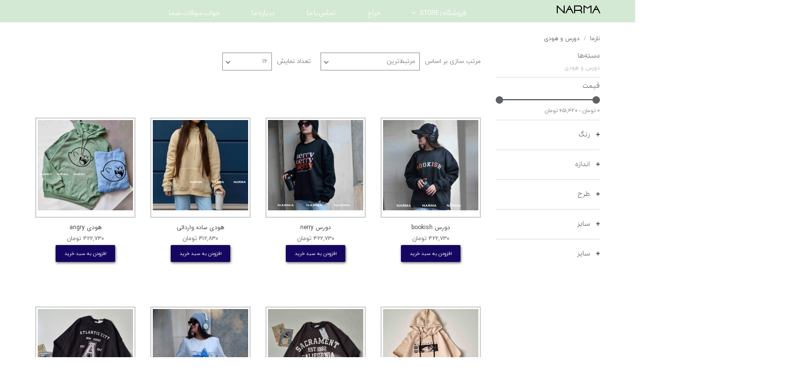

--- FILE ---
content_type: text/html; charset=UTF-8
request_url: https://thenarma.com/shop/2890-%D8%AF%D9%88%D8%B1%D8%B3-%D9%88-%D9%87%D9%88%D8%AF%DB%8C/
body_size: 18578
content:
<!doctype html><html lang="fa" prefix="og: http://ogp.me/ns#"><head> <title>دورس و هودی | نارما</title> <meta charset="utf-8"> <meta id="wz-viewport" name="viewport" content="width=device-width, user-scalable=0"> <meta name="description" content="محصولات متنوع و مینیمال در فروشگاه آنلاین نارما تنوع و برند
"> <meta http-equiv="x-ua-compatible" content="ie=edge"> <meta name="robots" content="index,follow,noodp,noydir"/> <link rel="canonical" href="https://thenarma.com/shop/2890-دورس-و-هودی/"/> <meta property="og:locale" content="fa-IR"/> <meta property="og:type" content="website"/> <meta property="og:title" content="دورس و هودی | نارما"/> <meta property="og:description" content="محصولات متنوع و مینیمال در فروشگاه آنلاین نارما تنوع و برند
"/> <meta property="og:url" content="https://thenarma.com/shop/2890-دورس-و-هودی/"/> <meta property="og:site_name" content="نارما"/> <meta name='generator' content='Webzi.ir Website Builder' /><meta name='ID' content='11ed1ae19ce07bb98ef630e171546af8' /><meta name='fontiran.com:license' content='B7G43' /><meta name='fontiran.com:license' content='C6KGR' /> <link rel="stylesheet" type="text/css" href="https://thenarma.com/static/bEHf0122/2.0.0/editor/bower_components/ion.rangeSlider/css/ion.rangeSlider.css" /><link rel="stylesheet" type="text/css" href="https://thenarma.com/static/bEHf0122/2.0.0/editor/bower_components/ion.rangeSlider/css/ion.rangeSlider.skinNice.css" /><link rel="stylesheet" type="text/css" href="https://thenarma.com/static/bEHf0122/2.0.0/editor/bower_components/jquery-toast-plugin/dist/jquery.toast.min.css" /><link rel="stylesheet" type="text/css" href="https://thenarma.com/static/bEHf0122/2.0.0/editor/bower_components/remodal/dist/remodal.css" /><link rel="stylesheet" type="text/css" href="https://thenarma.com/static/bEHf0122/2.0.0/editor/bower_components/remodal/dist/remodal-default-theme.css" /><link rel="stylesheet" type="text/css" href="https://thenarma.com/static/bEHf0122/2.0.0/editor/css/base.css" /><link rel="stylesheet" type="text/css" href="https://thenarma.com/theme-1769422044/css/style.css" /> <meta name="google-site-verification" content="jGpoZczLYN3MDlA0BZ7VNjdE6hGHu4T9Hzlei4sjYSs" /><style>.fieldset.fieldset-two-select:has(select.province) { position: relative; padding-top: 20px;
}
.fieldset.fieldset-two-select:has(select.province):before { content: "انتخاب استان"; color: red; position: absolute; top: -5px; font-size: 12px;
}
.fieldset.fieldset-two-select:has(select.province):after { content: "انتخاب شهر"; color: red; position: absolute; top: -5px; left: calc(50% - 5px); transform: translateX(-100%); font-size: 12px;
}
#guest-address-national-code, [name="national_code"] { display: none;
}
input#guest-address-national-code ~ label, [name="national_code"] ~ label{ display: none !important
}
a.wz-default-button.cart-shop-mini-button.cart-shop-mini-button-primary { display: none;
}</style><script> !function (t, e, n) { t.yektanetAnalyticsObject = n, t[n] = t[n] || function () { t[n].q.push(arguments) }, t[n].q = t[n].q || []; var a = new Date, r = a.getFullYear().toString() + "0" + a.getMonth() + "0" + a.getDate() + "0" + a.getHours(), c = e.getElementsByTagName("script")[0], s = e.createElement("script"); s.id = "ua-script-iOCvdqNx"; s.dataset.analyticsobject = n; s.async = 1; s.type = "text/javascript"; s.src = "https://cdn.yektanet.com/rg_woebegone/scripts_v3/iOCvdqNx/rg.complete.js?v=" + r, c.parentNode.insertBefore(s, c) }(window, document, "yektanet"); </script><style>.wz-loader-container {position: fixed;left: 0;right: 0; bottom: 0;top: 0; z-index: 10000; margin: auto;background: #fff;}</style><link rel='next' href='https://thenarma.com/shop/2890-دورس-و-هودی/?page=2' /> <script> var mvp = document.getElementById('wz-viewport'); if (screen.width < 1170 && screen.width > 768) { mvp.setAttribute('content', 'width=769, user-scalable=0'); } else if (screen.width < 768) { mvp.setAttribute('content', 'width=468, user-scalable=0'); } </script></head><body data-width="1170" class="wz-production" data-page="p2"><div class="wz-loader-container wz-loader-container-fix" style="display: block"> <div class="sk-circle"> <div class="sk-circle1 sk-child"></div> <div class="sk-circle2 sk-child"></div> <div class="sk-circle3 sk-child"></div> <div class="sk-circle4 sk-child"></div> <div class="sk-circle5 sk-child"></div> <div class="sk-circle6 sk-child"></div> <div class="sk-circle7 sk-child"></div> <div class="sk-circle8 sk-child"></div> <div class="sk-circle9 sk-child"></div> <div class="sk-circle10 sk-child"></div> <div class="sk-circle11 sk-child"></div> <div class="sk-circle12 sk-child"></div> </div> </div><div id="wz-root-background" ></div><div id="wz-root"><div class='wz-section-full wzc-section-header-full' wz-section-freeze='off' wz-section-full-height='off' wz-section-full-width='on' ><div class='wzc-section-header-full-style' ></div><div id='wz-section-header' class='wz-section wzc-section-header wz-section-grid' ><div id='wze1043' class='wz-element' data-widget='wz-text' data-handles='w, e' data-minwidth='10' wz-fix-line-height2 wz-autoheight><div class='wzc3 wz-template'><div class='wzc3-text wz-element-content'><span style="font-size:26px;"><strong><span style="font-family:line-park,tahoma,serif;">​narma</span></strong></span></div></div></div><div id='wze1194' class='wz-element' data-widget='wz-text' data-handles='w, e' data-minwidth='10' wz-fix-line-height2 wz-autoheight><div class='wzc3 wz-template'><div class='wzc3-text wz-element-content'><span style="font-size:17px;">​​&lt;&nbsp;&nbsp; انتخاب واحد/حذف و اضافه</span></div></div></div><div id='wze1195' class='wz-element' data-widget='wz-text' data-handles='w, e' data-minwidth='10' wz-fix-line-height2 wz-autoheight><div class='wzc3 wz-template'><div class='wzc3-text wz-element-content'><span style="font-size:13px;">نازنین زهرا جلیلی مقدم</span><br type="_moz" /></div></div></div><div id='wze1196' class='wz-element' data-widget='wz-text' data-handles='w, e' data-minwidth='10' wz-fix-line-height2 wz-autoheight><div class='wzc3 wz-template'><div class='wzc3-text wz-element-content'><span style="font-size:12px;">شماره دانشجویی:4031052267</span></div></div></div><div id='wze1278' class='wz-element responsive-menu' data-widget='wz-menu'><div class='wzc432 wz-template'><ul class="wzc432-list wz-menu wz-menu-horizontal wz-menu-rtl wz-menu-effect-slide-down wz-menu-align-right wz-menu-equal-size wz-mega-menu"><li class=' active wz-menu-has-children' style='' ><a href='https://thenarma.com/shop/' target='_self' >فروشگاه | STORE</a><div class='sub-menu' ><ul><li class='' style='' ><a href='https://thenarma.com/crop-tops/' target='_self' >تاپ | کراپ تاپ</a></li><li class='' style='' ><a href='https://thenarma.com/سوتین-شورت-84206/' target='_self' >سوتین و شورت | سوتین تک</a></li><li class='' style='' ><a href='https://thenarma.com/شورتک-شلوارک/' target='_self' >شلوارک | شورتک</a></li><li class='' style='' ><a href='https://thenarma.com/صفحه-جدید-72044/' target='_self' >لگ | جوراب</a></li><li class='' style='' ><a href='https://thenarma.com/شلوارک-شورتک-شورت-33597/' target='_self' >شورت | شورتکس</a></li><li class='' style='' ><a href='https://thenarma.com/صفحه-جدید/' target='_self' >پیژامه</a></li><li class='' style='' ><a href='https://thenarma.com/ست-ورزشی-81065/' target='_self' >ست باشگاهی</a></li><li class='' style='' ><a href='https://thenarma.com/ست-کراپ-شلوار-94007/' target='_self' >ست کراپ و شلوار</a></li><li class='' style='' ><a href='https://thenarma.com/ست-کراپ-شورتک/' target='_self' >ست کراپ و شورتک</a></li><li class='' style='' ><a href='https://thenarma.com/کوله-پشتی-جامدادی-23461/' target='_self' >کوله پشتی | جامدادی</a></li><li class='' style='' ><a href='' target='_self' >اکسسوری</a></li><li class='' style='' ><a href='https://thenarma.com/تیشرت-80274/' target='_self' >تیشرت | کراپ تیشرت</a></li></ul></div></li><li class='' style='' ><a href='https://thenarma.com/a-b-c-d/' target='_self' >حراج</a></li><li class='' style='' ><a href='https://thenarma.com/تماس-با-ما/' target='_self' >تماس با ما</a></li><li class='' style='' ><a href='https://thenarma.com/درباره-ما/' target='_self' >درباره ما</a></li><li class='' style='' ><a href='https://thenarma.com/صفحه-جدید-31017/' target='_self' >جواب سوالات شما</a></li></ul><div class='wzc432-mobile wz-menu-toggle'><span class="line one"></span><span class="line two"></span><span class="line three"></span></div></div></div></div></div><div class='wz-section-full wzc-section-allPage-full' ><div id='wz-section-allPage' class='wz-section wzc-section-allPage wz-section-grid wz-section-empty' ></div></div><div class='wz-section-full wzc-section-wzs3-full' ><div id='wz-section-wzs3' class='wz-section wzc-section-wzs3 wz-section-grid' ><a style="display: none" id="wz-shop-compare-list">مقایسه <span class="count"><span class="number">0</span> کالا</span></a><div id='wze6' class='wz-element' data-widget='wz-shop-recent' data-handles='w, e' data-minwidth='300' wz-autoheight><div class='wzc13 wz-template'><section class='wzc13-breadcrumb wz-shop-breadcrumb-container'> <div class="wz-breadcrumb wz-breadcrumb-rtl"> <ul itemscope itemtype="https://schema.org/BreadcrumbList"> <li itemprop="itemListElement" itemscope itemtype="https://schema.org/ListItem"> <a itemprop="item" href="https://thenarma.com/"> <span itemprop="name"> نارما </span> <meta itemprop="position" content="1" /> </a> </li> <li itemprop="itemListElement" itemscope itemtype="https://schema.org/ListItem"> <span itemprop="name"> دورس و هودی </span> <meta itemprop="position" content="2" /> </li> </ul> </div> </section><section class="wzc13-filter wz-shop-recent-filter-container wz-element-container active wz-shop-recent-filter-container-rtl"><div id='wze7' class="wz-element wz-element wz-shop-filter-mobile-friendly" data-widget='wz-shop-filter' data-handles='w, e' wz-autoheight><div class='wzc14 wz-template'><ul class="wzc14-list wz-shop-filter wz-shop-filter-rtl"> <li class="wz-shop-filter-item wz-shop-filter-category"> <h3 class="wz-shop-filter-title">دسته‌ها</h3> <ul class="wz-shop-archive wz-shop-archive-rtl"> <li><a href='https://thenarma.com/shop/2890-دورس-و-هودی/' >دورس و هودی</a></li> </ul> </li> <li class="wz-shop-filter-item wz-shop-filter-price"> <h3 class="wz-shop-filter-title">قیمت</h3> <div class="wz-shop-price-slider" data-min-price="0" data-max-price="651420"> <input> <label class="wz-shop-filter-price-result"></label> </div> </li> <li class="wz-shop-filter-item " id="wz-shop-filter-option-5"> <div data-wz-toggle class="dropdown dropdown-accordion dropdown-rtl "> <h3 class="wz-shop-filter-title dropdown-select"> رنگ <span class="wz-shop-filter-color-result"></span> </h3> <div class="dropdown-menu"> <div class="wz-shop-sort-option-checkbox clearfix inline wz-shop-sort-option-checkbox"> <input id="wz-shop-filter-option-5-1056" type="checkbox" class="regular-checkbox clearfix" name="option[5-رنگ][1]" value="1056-آبی"> <label for="wz-shop-filter-option-5-1056" class="wz-tooltip regular-checkbox-color" data-title="آبی" style="background: rgb(71, 71, 201)"> </label> </div> <div class="wz-shop-sort-option-checkbox clearfix inline wz-shop-sort-option-checkbox"> <input id="wz-shop-filter-option-5-472" type="checkbox" class="regular-checkbox clearfix" name="option[5-رنگ][2]" value="472-بادمجانی"> <label for="wz-shop-filter-option-5-472" class="wz-tooltip regular-checkbox-color" data-title="بادمجانی" style="background: rgb(111, 22, 57)"> </label> </div> <div class="wz-shop-sort-option-checkbox clearfix inline wz-shop-sort-option-checkbox"> <input id="wz-shop-filter-option-5-476" type="checkbox" class="regular-checkbox clearfix" name="option[5-رنگ][3]" value="476-خاکستری"> <label for="wz-shop-filter-option-5-476" class="wz-tooltip regular-checkbox-color" data-title="خاکستری" style="background: rgb(90, 89, 89)"> </label> </div> <div class="wz-shop-sort-option-checkbox clearfix inline wz-shop-sort-option-checkbox"> <input id="wz-shop-filter-option-5-1055" type="checkbox" class="regular-checkbox clearfix" name="option[5-رنگ][4]" value="1055-سبز"> <label for="wz-shop-filter-option-5-1055" class="wz-tooltip regular-checkbox-color" data-title="سبز" style="background: rgb(90, 174, 90)"> </label> </div> <div class="wz-shop-sort-option-checkbox clearfix inline wz-shop-sort-option-checkbox"> <input id="wz-shop-filter-option-5-585" type="checkbox" class="regular-checkbox clearfix" name="option[5-رنگ][5]" value="585-سبز"> <label for="wz-shop-filter-option-5-585" class="wz-tooltip regular-checkbox-color" data-title="سبز" style="background: rgb(10, 140, 28)"> </label> </div> <div class="wz-shop-sort-option-checkbox clearfix inline wz-shop-sort-option-checkbox"> <input id="wz-shop-filter-option-5-478" type="checkbox" class="regular-checkbox clearfix" name="option[5-رنگ][6]" value="478-سبز"> <label for="wz-shop-filter-option-5-478" class="wz-tooltip regular-checkbox-color" data-title="سبز" style="background: rgb(51, 126, 0)"> </label> </div> <div class="wz-shop-sort-option-checkbox clearfix inline wz-shop-sort-option-checkbox"> <input id="wz-shop-filter-option-5-449" type="checkbox" class="regular-checkbox clearfix" name="option[5-رنگ][7]" value="449-سبز-آبی"> <label for="wz-shop-filter-option-5-449" class="wz-tooltip regular-checkbox-color" data-title="سبز آبی" style="background: rgb(141, 253, 199)"> </label> </div> <div class="wz-shop-sort-option-checkbox clearfix inline wz-shop-sort-option-checkbox"> <input id="wz-shop-filter-option-5-437" type="checkbox" class="regular-checkbox clearfix" name="option[5-رنگ][8]" value="437-سبز-دریایی"> <label for="wz-shop-filter-option-5-437" class="wz-tooltip regular-checkbox-color" data-title="سبز دریایی" style="background: rgb(103, 183, 131)"> </label> </div> <div class="wz-shop-sort-option-checkbox clearfix inline wz-shop-sort-option-checkbox"> <input id="wz-shop-filter-option-5-236" type="checkbox" class="regular-checkbox clearfix" name="option[5-رنگ][9]" value="236-سرمه-ای"> <label for="wz-shop-filter-option-5-236" class="wz-tooltip regular-checkbox-color" data-title="سرمه ای" style="background: rgb(0, 4, 94)"> </label> </div> <div class="wz-shop-sort-option-checkbox clearfix inline wz-shop-sort-option-checkbox"> <input id="wz-shop-filter-option-5-473" type="checkbox" class="regular-checkbox clearfix" name="option[5-رنگ][10]" value="473-سفید"> <label for="wz-shop-filter-option-5-473" class="wz-tooltip regular-checkbox-color" data-title="سفید" style="background: rgb(246, 237, 237)"> </label> </div> <div class="wz-shop-sort-option-checkbox clearfix inline wz-shop-sort-option-checkbox"> <input id="wz-shop-filter-option-5-253" type="checkbox" class="regular-checkbox clearfix" name="option[5-رنگ][11]" value="253-سفید"> <label for="wz-shop-filter-option-5-253" class="wz-tooltip regular-checkbox-color" data-title="سفید" style="background: rgb(238, 238, 238)"> </label> </div> <div class="wz-shop-sort-option-checkbox clearfix inline wz-shop-sort-option-checkbox"> <input id="wz-shop-filter-option-5-467" type="checkbox" class="regular-checkbox clearfix" name="option[5-رنگ][12]" value="467-سفید"> <label for="wz-shop-filter-option-5-467" class="wz-tooltip regular-checkbox-color" data-title="سفید" style="background: rgb(239, 238, 238)"> </label> </div> <div class="wz-shop-sort-option-checkbox clearfix inline wz-shop-sort-option-checkbox"> <input id="wz-shop-filter-option-5-83" type="checkbox" class="regular-checkbox clearfix" name="option[5-رنگ][13]" value="83-شیری"> <label for="wz-shop-filter-option-5-83" class="wz-tooltip regular-checkbox-color" data-title="شیری" style="background: rgb(247, 250, 202)"> </label> </div> <div class="wz-shop-sort-option-checkbox clearfix inline wz-shop-sort-option-checkbox"> <input id="wz-shop-filter-option-5-474" type="checkbox" class="regular-checkbox clearfix" name="option[5-رنگ][14]" value="474-صورتی"> <label for="wz-shop-filter-option-5-474" class="wz-tooltip regular-checkbox-color" data-title="صورتی" style="background: rgb(248, 163, 163)"> </label> </div> <div class="wz-shop-sort-option-checkbox clearfix inline wz-shop-sort-option-checkbox"> <input id="wz-shop-filter-option-5-466" type="checkbox" class="regular-checkbox clearfix" name="option[5-رنگ][15]" value="466-صورتی"> <label for="wz-shop-filter-option-5-466" class="wz-tooltip regular-checkbox-color" data-title="صورتی" style="background: rgb(248, 148, 148)"> </label> </div> <div class="wz-shop-sort-option-checkbox clearfix inline wz-shop-sort-option-checkbox"> <input id="wz-shop-filter-option-5-469" type="checkbox" class="regular-checkbox clearfix" name="option[5-رنگ][16]" value="469-طوسی"> <label for="wz-shop-filter-option-5-469" class="wz-tooltip regular-checkbox-color" data-title="طوسی" style="background: rgb(151, 151, 151)"> </label> </div> <div class="wz-shop-sort-option-checkbox clearfix inline wz-shop-sort-option-checkbox"> <input id="wz-shop-filter-option-5-475" type="checkbox" class="regular-checkbox clearfix" name="option[5-رنگ][17]" value="475-طوسی"> <label for="wz-shop-filter-option-5-475" class="wz-tooltip regular-checkbox-color" data-title="طوسی" style="background: rgb(180, 176, 176)"> </label> </div> <div class="wz-shop-sort-option-checkbox clearfix inline wz-shop-sort-option-checkbox"> <input id="wz-shop-filter-option-5-477" type="checkbox" class="regular-checkbox clearfix" name="option[5-رنگ][18]" value="477-طوسی"> <label for="wz-shop-filter-option-5-477" class="wz-tooltip regular-checkbox-color" data-title="طوسی" style="background: rgb(178, 178, 178)"> </label> </div> <div class="wz-shop-sort-option-checkbox clearfix inline wz-shop-sort-option-checkbox"> <input id="wz-shop-filter-option-5-1149" type="checkbox" class="regular-checkbox clearfix" name="option[5-رنگ][19]" value="1149-طوسی"> <label for="wz-shop-filter-option-5-1149" class="wz-tooltip regular-checkbox-color" data-title="طوسی" style="background: #595959"> </label> </div> <div class="wz-shop-sort-option-checkbox clearfix inline wz-shop-sort-option-checkbox"> <input id="wz-shop-filter-option-5-1156" type="checkbox" class="regular-checkbox clearfix" name="option[5-رنگ][20]" value="1156-طوسی"> <label for="wz-shop-filter-option-5-1156" class="wz-tooltip regular-checkbox-color" data-title="طوسی" style="background: #555555"> </label> </div> <div class="wz-shop-sort-option-checkbox clearfix inline wz-shop-sort-option-checkbox"> <input id="wz-shop-filter-option-5-583" type="checkbox" class="regular-checkbox clearfix" name="option[5-رنگ][21]" value="583-مشکی"> <label for="wz-shop-filter-option-5-583" class="wz-tooltip regular-checkbox-color" data-title="مشکی" style="background: rgb(15, 13, 13)"> </label> </div> <div class="wz-shop-sort-option-checkbox clearfix inline wz-shop-sort-option-checkbox"> <input id="wz-shop-filter-option-5-321" type="checkbox" class="regular-checkbox clearfix" name="option[5-رنگ][22]" value="321-مشکی"> <label for="wz-shop-filter-option-5-321" class="wz-tooltip regular-checkbox-color" data-title="مشکی" style="background: rgb(6, 6, 6)"> </label> </div> <div class="wz-shop-sort-option-checkbox clearfix inline wz-shop-sort-option-checkbox"> <input id="wz-shop-filter-option-5-278" type="checkbox" class="regular-checkbox clearfix" name="option[5-رنگ][23]" value="278-مشکی"> <label for="wz-shop-filter-option-5-278" class="wz-tooltip regular-checkbox-color" data-title="مشکی" style="background: rgb(8, 8, 8)"> </label> </div> <div class="wz-shop-sort-option-checkbox clearfix inline wz-shop-sort-option-checkbox"> <input id="wz-shop-filter-option-5-468" type="checkbox" class="regular-checkbox clearfix" name="option[5-رنگ][24]" value="468-کرم"> <label for="wz-shop-filter-option-5-468" class="wz-tooltip regular-checkbox-color" data-title="کرم" style="background: rgb(250, 217, 143)"> </label> </div> <div class="wz-shop-sort-option-checkbox clearfix inline wz-shop-sort-option-checkbox"> <input id="wz-shop-filter-option-5-584" type="checkbox" class="regular-checkbox clearfix" name="option[5-رنگ][25]" value="584-کرم"> <label for="wz-shop-filter-option-5-584" class="wz-tooltip regular-checkbox-color" data-title="کرم" style="background: rgb(255, 234, 178)"> </label> </div> <div class="wz-shop-sort-option-checkbox clearfix inline wz-shop-sort-option-checkbox"> <input id="wz-shop-filter-option-5-405" type="checkbox" class="regular-checkbox clearfix" name="option[5-رنگ][26]" value="405-کرم-روشن"> <label for="wz-shop-filter-option-5-405" class="wz-tooltip regular-checkbox-color" data-title="کرم روشن" style="background: rgb(246, 247, 181)"> </label> </div> <div class="wz-shop-sort-option-checkbox clearfix inline wz-shop-sort-option-checkbox"> <input id="wz-shop-filter-option-5-1137" type="checkbox" class="regular-checkbox clearfix" name="option[5-رنگ][27]" value="1137-کرمی"> <label for="wz-shop-filter-option-5-1137" class="wz-tooltip regular-checkbox-color" data-title="کرمی" style="background: #deb16d"> </label> </div> <div class="wz-shop-sort-option-checkbox clearfix inline wz-shop-sort-option-checkbox"> <input id="wz-shop-filter-option-5-1150" type="checkbox" class="regular-checkbox clearfix" name="option[5-رنگ][28]" value="1150-کرمی"> <label for="wz-shop-filter-option-5-1150" class="wz-tooltip regular-checkbox-color" data-title="کرمی" style="background: #baa249"> </label> </div> </div> </div> </li> <li class="wz-shop-filter-item " id="wz-shop-filter-option-8"> <div data-wz-toggle class="dropdown dropdown-accordion dropdown-rtl "> <h3 class="wz-shop-filter-title dropdown-select"> اندازه <span class="wz-shop-filter-color-result"></span> </h3> <div class="dropdown-menu"> <div class="wz-shop-sort-option-checkbox clearfix "> <input id="wz-shop-filter-option-8-256" type="checkbox" class="regular-checkbox clearfix" name="option[8-اندازه][1]" value="256-2XL"> <label for="wz-shop-filter-option-8-256" class="regular-checkbox-label"></label> <label for="wz-shop-filter-option-8-256">2XL</label> </div> <div class="wz-shop-sort-option-checkbox clearfix "> <input id="wz-shop-filter-option-8-67" type="checkbox" class="regular-checkbox clearfix" name="option[8-اندازه][2]" value="67-L"> <label for="wz-shop-filter-option-8-67" class="regular-checkbox-label"></label> <label for="wz-shop-filter-option-8-67">L</label> </div> <div class="wz-shop-sort-option-checkbox clearfix "> <input id="wz-shop-filter-option-8-66" type="checkbox" class="regular-checkbox clearfix" name="option[8-اندازه][3]" value="66-M"> <label for="wz-shop-filter-option-8-66" class="regular-checkbox-label"></label> <label for="wz-shop-filter-option-8-66">M</label> </div> <div class="wz-shop-sort-option-checkbox clearfix "> <input id="wz-shop-filter-option-8-76" type="checkbox" class="regular-checkbox clearfix" name="option[8-اندازه][4]" value="76-S"> <label for="wz-shop-filter-option-8-76" class="regular-checkbox-label"></label> <label for="wz-shop-filter-option-8-76">S</label> </div> <div class="wz-shop-sort-option-checkbox clearfix "> <input id="wz-shop-filter-option-8-68" type="checkbox" class="regular-checkbox clearfix" name="option[8-اندازه][5]" value="68-XL"> <label for="wz-shop-filter-option-8-68" class="regular-checkbox-label"></label> <label for="wz-shop-filter-option-8-68">XL</label> </div> </div> </div> </li> <li class="wz-shop-filter-item " id="wz-shop-filter-option-9"> <div data-wz-toggle class="dropdown dropdown-accordion dropdown-rtl "> <h3 class="wz-shop-filter-title dropdown-select"> طرح <span class="wz-shop-filter-color-result"></span> </h3> <div class="dropdown-menu"> <div class="wz-shop-sort-option-checkbox clearfix "> <input id="wz-shop-filter-option-9-112" type="checkbox" class="regular-checkbox clearfix" name="option[9-طرح][1]" value="112-طرح-1"> <label for="wz-shop-filter-option-9-112" class="regular-checkbox-label"></label> <label for="wz-shop-filter-option-9-112">طرح 1</label> </div> <div class="wz-shop-sort-option-checkbox clearfix "> <input id="wz-shop-filter-option-9-113" type="checkbox" class="regular-checkbox clearfix" name="option[9-طرح][2]" value="113-طرح-2"> <label for="wz-shop-filter-option-9-113" class="regular-checkbox-label"></label> <label for="wz-shop-filter-option-9-113">طرح 2</label> </div> </div> </div> </li> <li class="wz-shop-filter-item " id="wz-shop-filter-option-10"> <div data-wz-toggle class="dropdown dropdown-accordion dropdown-rtl "> <h3 class="wz-shop-filter-title dropdown-select"> سایز <span class="wz-shop-filter-color-result"></span> </h3> <div class="dropdown-menu"> <div class="wz-shop-sort-option-checkbox clearfix "> <input id="wz-shop-filter-option-10-387" type="checkbox" class="regular-checkbox clearfix" name="option[10-سایز][1]" value="387-2XL"> <label for="wz-shop-filter-option-10-387" class="regular-checkbox-label"></label> <label for="wz-shop-filter-option-10-387">2XL</label> </div> <div class="wz-shop-sort-option-checkbox clearfix "> <input id="wz-shop-filter-option-10-277" type="checkbox" class="regular-checkbox clearfix" name="option[10-سایز][2]" value="277-L"> <label for="wz-shop-filter-option-10-277" class="regular-checkbox-label"></label> <label for="wz-shop-filter-option-10-277">L</label> </div> <div class="wz-shop-sort-option-checkbox clearfix "> <input id="wz-shop-filter-option-10-276" type="checkbox" class="regular-checkbox clearfix" name="option[10-سایز][3]" value="276-M"> <label for="wz-shop-filter-option-10-276" class="regular-checkbox-label"></label> <label for="wz-shop-filter-option-10-276">M</label> </div> <div class="wz-shop-sort-option-checkbox clearfix "> <input id="wz-shop-filter-option-10-296" type="checkbox" class="regular-checkbox clearfix" name="option[10-سایز][4]" value="296-S"> <label for="wz-shop-filter-option-10-296" class="regular-checkbox-label"></label> <label for="wz-shop-filter-option-10-296">S</label> </div> <div class="wz-shop-sort-option-checkbox clearfix "> <input id="wz-shop-filter-option-10-305" type="checkbox" class="regular-checkbox clearfix" name="option[10-سایز][5]" value="305-XL"> <label for="wz-shop-filter-option-10-305" class="regular-checkbox-label"></label> <label for="wz-shop-filter-option-10-305">XL</label> </div> <div class="wz-shop-sort-option-checkbox clearfix "> <input id="wz-shop-filter-option-10-295" type="checkbox" class="regular-checkbox clearfix" name="option[10-سایز][6]" value="295-XS"> <label for="wz-shop-filter-option-10-295" class="regular-checkbox-label"></label> <label for="wz-shop-filter-option-10-295">XS</label> </div> <div class="wz-shop-sort-option-checkbox clearfix "> <input id="wz-shop-filter-option-10-114" type="checkbox" class="regular-checkbox clearfix" name="option[10-سایز][7]" value="114-سایز-1"> <label for="wz-shop-filter-option-10-114" class="regular-checkbox-label"></label> <label for="wz-shop-filter-option-10-114">سایز 1</label> </div> <div class="wz-shop-sort-option-checkbox clearfix "> <input id="wz-shop-filter-option-10-115" type="checkbox" class="regular-checkbox clearfix" name="option[10-سایز][8]" value="115-سایز-2"> <label for="wz-shop-filter-option-10-115" class="regular-checkbox-label"></label> <label for="wz-shop-filter-option-10-115">سایز 2</label> </div> <div class="wz-shop-sort-option-checkbox clearfix "> <input id="wz-shop-filter-option-10-852" type="checkbox" class="regular-checkbox clearfix" name="option[10-سایز][9]" value="852-سایز-دو"> <label for="wz-shop-filter-option-10-852" class="regular-checkbox-label"></label> <label for="wz-shop-filter-option-10-852">سایز دو</label> </div> <div class="wz-shop-sort-option-checkbox clearfix "> <input id="wz-shop-filter-option-10-1163" type="checkbox" class="regular-checkbox clearfix" name="option[10-سایز][10]" value="1163-سایز-سه"> <label for="wz-shop-filter-option-10-1163" class="regular-checkbox-label"></label> <label for="wz-shop-filter-option-10-1163">سایز سه</label> </div> <div class="wz-shop-sort-option-checkbox clearfix "> <input id="wz-shop-filter-option-10-851" type="checkbox" class="regular-checkbox clearfix" name="option[10-سایز][11]" value="851-سایز-یک"> <label for="wz-shop-filter-option-10-851" class="regular-checkbox-label"></label> <label for="wz-shop-filter-option-10-851">سایز یک</label> </div> <div class="wz-shop-sort-option-checkbox clearfix "> <input id="wz-shop-filter-option-10-242" type="checkbox" class="regular-checkbox clearfix" name="option[10-سایز][12]" value="242-سایز3"> <label for="wz-shop-filter-option-10-242" class="regular-checkbox-label"></label> <label for="wz-shop-filter-option-10-242">سایز3</label> </div> </div> </div> </li> <li class="wz-shop-filter-item " id="wz-shop-filter-option-12"> <div data-wz-toggle class="dropdown dropdown-accordion dropdown-rtl "> <h3 class="wz-shop-filter-title dropdown-select"> سایز <span class="wz-shop-filter-color-result"></span> </h3> <div class="dropdown-menu"> <div class="wz-shop-sort-option-checkbox clearfix "> <input id="wz-shop-filter-option-12-486" type="checkbox" class="regular-checkbox clearfix" name="option[12-سایز][1]" value="486-M"> <label for="wz-shop-filter-option-12-486" class="regular-checkbox-label"></label> <label for="wz-shop-filter-option-12-486">M</label> </div> <div class="wz-shop-sort-option-checkbox clearfix "> <input id="wz-shop-filter-option-12-485" type="checkbox" class="regular-checkbox clearfix" name="option[12-سایز][2]" value="485-S"> <label for="wz-shop-filter-option-12-485" class="regular-checkbox-label"></label> <label for="wz-shop-filter-option-12-485">S</label> </div> <div class="wz-shop-sort-option-checkbox clearfix "> <input id="wz-shop-filter-option-12-484" type="checkbox" class="regular-checkbox clearfix" name="option[12-سایز][3]" value="484-Xs"> <label for="wz-shop-filter-option-12-484" class="regular-checkbox-label"></label> <label for="wz-shop-filter-option-12-484">Xs</label> </div> <div class="wz-shop-sort-option-checkbox clearfix "> <input id="wz-shop-filter-option-12-508" type="checkbox" class="regular-checkbox clearfix" name="option[12-سایز][4]" value="508-سایز-دو"> <label for="wz-shop-filter-option-12-508" class="regular-checkbox-label"></label> <label for="wz-shop-filter-option-12-508">سایز دو</label> </div> <div class="wz-shop-sort-option-checkbox clearfix "> <input id="wz-shop-filter-option-12-577" type="checkbox" class="regular-checkbox clearfix" name="option[12-سایز][5]" value="577-سایز-سه"> <label for="wz-shop-filter-option-12-577" class="regular-checkbox-label"></label> <label for="wz-shop-filter-option-12-577">سایز سه</label> </div> <div class="wz-shop-sort-option-checkbox clearfix "> <input id="wz-shop-filter-option-12-1155" type="checkbox" class="regular-checkbox clearfix" name="option[12-سایز][6]" value="1155-سایز-چهار"> <label for="wz-shop-filter-option-12-1155" class="regular-checkbox-label"></label> <label for="wz-shop-filter-option-12-1155">سایز چهار</label> </div> <div class="wz-shop-sort-option-checkbox clearfix "> <input id="wz-shop-filter-option-12-507" type="checkbox" class="regular-checkbox clearfix" name="option[12-سایز][7]" value="507-سایز-یک"> <label for="wz-shop-filter-option-12-507" class="regular-checkbox-label"></label> <label for="wz-shop-filter-option-12-507">سایز یک</label> </div> </div> </div> </li> </ul></div><div class="wz-shop-filter-mobile-button"></div></div><script> var shopProductFilterCategory = ` <% if(filter.categories) { %> <%= $.wzRenderShopFilterCategories(filter.categories) %> <% } %> `; </script> <template id="shop-product-filter-option"> <% if(filter.filters) { %> <% color_type="color" %> <% option_type="option" %> <% _.forEach(filter.filters, function(option) { %> <li class="wz-shop-filter-item" id="wz-shop-filter-<%- option.filter_type %>-<%- option.id %>"> <div data-wz-toggle class="dropdown dropdown-accordion dropdown-rtl "> <h3 class="wz-shop-filter-title dropdown-select"> <%- (option.title) %> <span class="wz-shop-filter-color-result"></span> </h3> <div class="dropdown-menu"> <% _.forEach(option.values, function(value, index) { %> <div class="wz-shop-sort-option-checkbox clearfix <% if(option.type==color_type) { %> inline wz-shop-sort-option-checkbox <% } %>"> <input id="wz-shop-filter-<%- option.filter_type %>-<%- option.id %>-<%- value.id %>" type="checkbox" class="regular-checkbox clearfix" name="<%- option.filter_type %>[<%- option.id %>-<%- (option.title.slugify()) %>][<%- index %>]" value="<%- value.id %><% if(option.filter_type==option_type) { %>-<%- (value.title.slugify()) %><% } %>"> <% if(option.type==color_type) { %> <label for="wz-shop-filter-<%- option.filter_type %>-<%- option.id %>-<%- value.id %>" class="wz-tooltip regular-checkbox-color" data-title="<%- value.title %>" style="<%- 'background:' + value.color %>"> </label> <% } else { %> <label class="regular-checkbox-label" for="wz-shop-filter-<%- option.filter_type %>-<%- option.id %>-<%- value.id %>"></label> <label for="wz-shop-filter-<%- option.filter_type %>-<%- option.id %>-<%- value.id %>"> <%- value.title %> </label> <% } %> </div> <% }); %> </div> </div> </li> <% }); %> <% } %> </template> </section><section class="wzc13-topBar wz-shop-top-bar wz-shop-top-bar-rtl"><div class='wzc13-topBar-sort wz-shop-sort'><span>مرتب سازی بر اساس</span><div class='dropdown dropdown-list dropdown-rtl'><select><option value='relevance'>مرتبط‌ترین</option><option value='newest'>جدیدترین</option><option value='best_sellers'>پرفروشترین</option><option value='low_price'>کمترین قیمت</option><option value='high_price'>بیشترین قیمت</option><option value='name_asc'>نام، الف تا ی</option><option value='name_desc'>نام، ی تا الف</option><option value='discount'>بیشترین تخفیف</option><option value='view'>پربیننده ترین</option></select></div></div><div class='wzc13-topBar-perPage wz-shop-per-page'><span>تعداد نمایش</span><div class='dropdown dropdown-list dropdown-rtl'><select><option value='16'>۱۶</option><option value='32'>۳۲</option><option value='48'>۴۸</option></select></div></div></section><section class="wzc13-products wz-shop-recent wz-shop-recent-rtl"> <article class='wz-shop-product wz-shop-product-effect-exchange'><div class="wz-shop-product-compare clearfix "><input id="wz-shop-product-compare-1595" name="wz-shop-product-compare-1595" value="1595" type="checkbox" class="regular-checkbox clearfix" /> <label for="wz-shop-product-compare-1595" class="regular-checkbox-label"></label> <label for="wz-shop-product-compare-1595">مقایسه</label> </div><div class='wz-element-background wz-shop-product-background'><div class='wzc134 wz-partial-template'><div class='wzc134-bg'></div><div class='wzc134-content wz-box-content wz-element-container'></div></div></div> <a href='https://thenarma.com/shop/دورس-و-هودی/P1595-دورس-bookish.html' class='wz-shop-product-image'><div class='wzc82 wz-partial-template'><div class='wzc82-frame'></div><div class='wzc82-img'><img class='wzc82-img-inner' src="https://thenarma.com/uploads/6b4c286ed9bb426eb706e902b570212b.w_748,h_90,r_k.JPG" alt="" /> <img src='https://thenarma.com/uploads/b2cecb8f9ce0488caff95fe5f65eecf9.w_748,h_90,r_k.jpg' /> </div></div></a> <div class='wz-shop-product-section'><a href='https://thenarma.com/shop/دورس-و-هودی/P1595-دورس-bookish.html'><h3 class='wz-shop-product-title'>دورس bookish</h3></a> <div class='wz-shop-product-price'> <span class='wz-shop-product-old-price wz-shop-product-old-price-empty'>&#8203;</span><span id='' wz-data-product-price='422730'>۴۲۲,۷۳۰ تومان</span> </div> <a class='wz-shop-product-add-cart' href='#' data-combination-id='' data-id='1595'><div class='wzc177 wz-partial-template'><div class='wzc177-bg'></div><span class='wzc177-content wz-element-content'>افزودن به سبد خرید</span></div></a> </div><div class='wz-shop-product-ribbons'></div></article> <article class='wz-shop-product wz-shop-product-effect-exchange'><div class="wz-shop-product-compare clearfix "><input id="wz-shop-product-compare-1594" name="wz-shop-product-compare-1594" value="1594" type="checkbox" class="regular-checkbox clearfix" /> <label for="wz-shop-product-compare-1594" class="regular-checkbox-label"></label> <label for="wz-shop-product-compare-1594">مقایسه</label> </div><div class='wz-element-background wz-shop-product-background'><div class='wzc134 wz-partial-template'><div class='wzc134-bg'></div><div class='wzc134-content wz-box-content wz-element-container'></div></div></div> <a href='https://thenarma.com/shop/دورس-و-هودی/P1594-دورس-nerry.html' class='wz-shop-product-image'><div class='wzc82 wz-partial-template'><div class='wzc82-frame'></div><div class='wzc82-img'><img class='wzc82-img-inner' src="https://thenarma.com/uploads/30ab0ee1c4ec473aa7675a882dede845.w_748,h_90,r_k.jpg" alt="" /> <img src='https://thenarma.com/uploads/1a9984b4b6d345e490592c8dc67327cb.w_748,h_90,r_k.JPG' /> </div></div></a> <div class='wz-shop-product-section'><a href='https://thenarma.com/shop/دورس-و-هودی/P1594-دورس-nerry.html'><h3 class='wz-shop-product-title'>دورس nerry</h3></a> <div class='wz-shop-product-price'> <span class='wz-shop-product-old-price wz-shop-product-old-price-empty'>&#8203;</span><span id='' wz-data-product-price='422730'>۴۲۲,۷۳۰ تومان</span> </div> <a class='wz-shop-product-add-cart' href='#' data-combination-id='' data-id='1594'><div class='wzc177 wz-partial-template'><div class='wzc177-bg'></div><span class='wzc177-content wz-element-content'>افزودن به سبد خرید</span></div></a> </div><div class='wz-shop-product-ribbons'></div></article> <article class='wz-shop-product wz-shop-product-effect-exchange'><div class="wz-shop-product-compare clearfix "><input id="wz-shop-product-compare-1576" name="wz-shop-product-compare-1576" value="1576" type="checkbox" class="regular-checkbox clearfix" /> <label for="wz-shop-product-compare-1576" class="regular-checkbox-label"></label> <label for="wz-shop-product-compare-1576">مقایسه</label> </div><div class='wz-element-background wz-shop-product-background'><div class='wzc134 wz-partial-template'><div class='wzc134-bg'></div><div class='wzc134-content wz-box-content wz-element-container'></div></div></div> <a href='https://thenarma.com/shop/دورس-و-هودی/P1576-هودی-ساده-وارداتی.html' class='wz-shop-product-image'><div class='wzc82 wz-partial-template'><div class='wzc82-frame'></div><div class='wzc82-img'><img class='wzc82-img-inner' src="https://thenarma.com/uploads/6ef7dc2323184aac83222ff783430679.w_748,h_90,r_k.JPG" alt="" /> <img src='https://thenarma.com/uploads/572ca526a2fc42b1b1ee24523183110b.w_748,h_90,r_k.jpg' /> </div></div></a> <div class='wz-shop-product-section'><a href='https://thenarma.com/shop/دورس-و-هودی/P1576-هودی-ساده-وارداتی.html'><h3 class='wz-shop-product-title'>هودی ساده وارداتی</h3></a> <div class='wz-shop-product-price'> <span class='wz-shop-product-old-price wz-shop-product-old-price-empty'>&#8203;</span><span id='' wz-data-product-price='412830'>۴۱۲,۸۳۰ تومان</span> </div> <a class='wz-shop-product-add-cart' href='#' data-combination-id='3605' data-id='1576'><div class='wzc177 wz-partial-template'><div class='wzc177-bg'></div><span class='wzc177-content wz-element-content'>افزودن به سبد خرید</span></div></a> </div><div class='wz-shop-product-ribbons'></div></article> <article class='wz-shop-product wz-shop-product-effect-exchange'><div class="wz-shop-product-compare clearfix "><input id="wz-shop-product-compare-1552" name="wz-shop-product-compare-1552" value="1552" type="checkbox" class="regular-checkbox clearfix" /> <label for="wz-shop-product-compare-1552" class="regular-checkbox-label"></label> <label for="wz-shop-product-compare-1552">مقایسه</label> </div><div class='wz-element-background wz-shop-product-background'><div class='wzc134 wz-partial-template'><div class='wzc134-bg'></div><div class='wzc134-content wz-box-content wz-element-container'></div></div></div> <a href='https://thenarma.com/shop/دورس-و-هودی/P1552-هودی-angry.html' class='wz-shop-product-image'><div class='wzc82 wz-partial-template'><div class='wzc82-frame'></div><div class='wzc82-img'><img class='wzc82-img-inner' src="https://thenarma.com/uploads/a952f609e1ec4e9dac251cf915547ca3.w_748,h_90,r_k.jpg" alt="" /></div></div></a> <div class='wz-shop-product-section'><a href='https://thenarma.com/shop/دورس-و-هودی/P1552-هودی-angry.html'><h3 class='wz-shop-product-title'>هودی angry</h3></a> <div class='wz-shop-product-price'> <span class='wz-shop-product-old-price wz-shop-product-old-price-empty'>&#8203;</span><span id='' wz-data-product-price='422730'>۴۲۲,۷۳۰ تومان</span> </div> <a class='wz-shop-product-add-cart' href='#' data-combination-id='2917' data-id='1552'><div class='wzc177 wz-partial-template'><div class='wzc177-bg'></div><span class='wzc177-content wz-element-content'>افزودن به سبد خرید</span></div></a> </div><div class='wz-shop-product-ribbons'></div></article> <article class='wz-shop-product wz-shop-product-effect-exchange'><div class="wz-shop-product-compare clearfix "><input id="wz-shop-product-compare-1597" name="wz-shop-product-compare-1597" value="1597" type="checkbox" class="regular-checkbox clearfix" /> <label for="wz-shop-product-compare-1597" class="regular-checkbox-label"></label> <label for="wz-shop-product-compare-1597">مقایسه</label> </div><div class='wz-element-background wz-shop-product-background'><div class='wzc134 wz-partial-template'><div class='wzc134-bg'></div><div class='wzc134-content wz-box-content wz-element-container'></div></div></div> <a href='https://thenarma.com/shop/دورس-و-هودی/P1597-هودی-انیمه.html' class='wz-shop-product-image'><div class='wzc82 wz-partial-template'><div class='wzc82-frame'></div><div class='wzc82-img'><img class='wzc82-img-inner' src="https://thenarma.com/uploads/5f9c1e59de2742e581490e879a441222.w_748,h_90,r_k.jpg" alt="" /> <img src='https://thenarma.com/uploads/0cd14121edcb4abdbc73ebb180e70dd2.w_748,h_90,r_k.jpg' /> </div></div></a> <div class='wz-shop-product-section'><a href='https://thenarma.com/shop/دورس-و-هودی/P1597-هودی-انیمه.html'><h3 class='wz-shop-product-title'>هودی انیمه</h3></a> <div class='wz-shop-product-out-stock'>تمام شد</div> </div><div class='wz-shop-product-ribbons'></div></article> <article class='wz-shop-product wz-shop-product-effect-exchange'><div class="wz-shop-product-compare clearfix "><input id="wz-shop-product-compare-1596" name="wz-shop-product-compare-1596" value="1596" type="checkbox" class="regular-checkbox clearfix" /> <label for="wz-shop-product-compare-1596" class="regular-checkbox-label"></label> <label for="wz-shop-product-compare-1596">مقایسه</label> </div><div class='wz-element-background wz-shop-product-background'><div class='wzc134 wz-partial-template'><div class='wzc134-bg'></div><div class='wzc134-content wz-box-content wz-element-container'></div></div></div> <a href='https://thenarma.com/shop/دورس-و-هودی/P1596-دورس-california.html' class='wz-shop-product-image'><div class='wzc82 wz-partial-template'><div class='wzc82-frame'></div><div class='wzc82-img'><img class='wzc82-img-inner' src="https://thenarma.com/uploads/293bcea4b027490299831a17591dacb1.w_748,h_90,r_k.jpg" alt="" /> <img src='https://thenarma.com/uploads/29e0a8545f3c4351817eff794ec1e3bc.w_748,h_90,r_k.JPG' /> </div></div></a> <div class='wz-shop-product-section'><a href='https://thenarma.com/shop/دورس-و-هودی/P1596-دورس-california.html'><h3 class='wz-shop-product-title'>دورس CALIFORNIA</h3></a> <div class='wz-shop-product-out-stock'>تمام شد</div> </div><div class='wz-shop-product-ribbons'></div></article> <article class='wz-shop-product wz-shop-product-effect-exchange'><div class="wz-shop-product-compare clearfix "><input id="wz-shop-product-compare-1593" name="wz-shop-product-compare-1593" value="1593" type="checkbox" class="regular-checkbox clearfix" /> <label for="wz-shop-product-compare-1593" class="regular-checkbox-label"></label> <label for="wz-shop-product-compare-1593">مقایسه</label> </div><div class='wz-element-background wz-shop-product-background'><div class='wzc134 wz-partial-template'><div class='wzc134-bg'></div><div class='wzc134-content wz-box-content wz-element-container'></div></div></div> <a href='https://thenarma.com/shop/دورس-و-هودی/P1593-دورس-پروانه.html' class='wz-shop-product-image'><div class='wzc82 wz-partial-template'><div class='wzc82-frame'></div><div class='wzc82-img'><img class='wzc82-img-inner' src="https://thenarma.com/uploads/083419df1c674d068e78066e23d0a401.w_748,h_90,r_k.jpg" alt="" /> <img src='https://thenarma.com/uploads/12e2f6846dfd4cb9975b08225087d4dd.w_748,h_90,r_k.jpg' /> </div></div></a> <div class='wz-shop-product-section'><a href='https://thenarma.com/shop/دورس-و-هودی/P1593-دورس-پروانه.html'><h3 class='wz-shop-product-title'>دورس پروانه</h3></a> <div class='wz-shop-product-out-stock'>تمام شد</div> </div><div class='wz-shop-product-ribbons'></div></article> <article class='wz-shop-product wz-shop-product-effect-exchange'><div class="wz-shop-product-compare clearfix "><input id="wz-shop-product-compare-1590" name="wz-shop-product-compare-1590" value="1590" type="checkbox" class="regular-checkbox clearfix" /> <label for="wz-shop-product-compare-1590" class="regular-checkbox-label"></label> <label for="wz-shop-product-compare-1590">مقایسه</label> </div><div class='wz-element-background wz-shop-product-background'><div class='wzc134 wz-partial-template'><div class='wzc134-bg'></div><div class='wzc134-content wz-box-content wz-element-container'></div></div></div> <a href='https://thenarma.com/shop/دورس-و-هودی/P1590-دورس-new-jersey.html' class='wz-shop-product-image'><div class='wzc82 wz-partial-template'><div class='wzc82-frame'></div><div class='wzc82-img'><img class='wzc82-img-inner' src="https://thenarma.com/uploads/ab754734746d4debb0495dd750bd3c30.w_748,h_90,r_k.jpg" alt="" /> <img src='https://thenarma.com/uploads/41470cceb1b74dd08b3c38becc0645b1.w_748,h_90,r_k.jpg' /> </div></div></a> <div class='wz-shop-product-section'><a href='https://thenarma.com/shop/دورس-و-هودی/P1590-دورس-new-jersey.html'><h3 class='wz-shop-product-title'>دورس NEW JERSEY</h3></a> <div class='wz-shop-product-out-stock'>تمام شد</div> </div><div class='wz-shop-product-ribbons'></div></article> <article class='wz-shop-product wz-shop-product-effect-exchange'><div class="wz-shop-product-compare clearfix "><input id="wz-shop-product-compare-1589" name="wz-shop-product-compare-1589" value="1589" type="checkbox" class="regular-checkbox clearfix" /> <label for="wz-shop-product-compare-1589" class="regular-checkbox-label"></label> <label for="wz-shop-product-compare-1589">مقایسه</label> </div><div class='wz-element-background wz-shop-product-background'><div class='wzc134 wz-partial-template'><div class='wzc134-bg'></div><div class='wzc134-content wz-box-content wz-element-container'></div></div></div> <a href='https://thenarma.com/shop/دورس-و-هودی/P1589-هودی-halloween.html' class='wz-shop-product-image'><div class='wzc82 wz-partial-template'><div class='wzc82-frame'></div><div class='wzc82-img'><img class='wzc82-img-inner' src="https://thenarma.com/uploads/99e461cbe5fa401c84b54fc47a60d20e.w_748,h_90,r_k.JPG" alt="" /> <img src='https://thenarma.com/uploads/92d04bb2fb674ab2a72ec6dca91c985f.w_748,h_90,r_k.jpg' /> </div></div></a> <div class='wz-shop-product-section'><a href='https://thenarma.com/shop/دورس-و-هودی/P1589-هودی-halloween.html'><h3 class='wz-shop-product-title'>هودی halloween</h3></a> <div class='wz-shop-product-out-stock'>تمام شد</div> </div><div class='wz-shop-product-ribbons'></div></article> <article class='wz-shop-product wz-shop-product-effect-exchange'><div class="wz-shop-product-compare clearfix "><input id="wz-shop-product-compare-1588" name="wz-shop-product-compare-1588" value="1588" type="checkbox" class="regular-checkbox clearfix" /> <label for="wz-shop-product-compare-1588" class="regular-checkbox-label"></label> <label for="wz-shop-product-compare-1588">مقایسه</label> </div><div class='wz-element-background wz-shop-product-background'><div class='wzc134 wz-partial-template'><div class='wzc134-bg'></div><div class='wzc134-content wz-box-content wz-element-container'></div></div></div> <a href='https://thenarma.com/shop/دورس-و-هودی/P1588-دورس-san-francisco.html' class='wz-shop-product-image'><div class='wzc82 wz-partial-template'><div class='wzc82-frame'></div><div class='wzc82-img'><img class='wzc82-img-inner' src="https://thenarma.com/uploads/cd9abc5468084e3e986f11d2d5759347.w_748,h_90,r_k.jpg" alt="" /> <img src='https://thenarma.com/uploads/3940bfe8fcff4974bbcf2b1848716ba6.w_748,h_90,r_k.JPG' /> </div></div></a> <div class='wz-shop-product-section'><a href='https://thenarma.com/shop/دورس-و-هودی/P1588-دورس-san-francisco.html'><h3 class='wz-shop-product-title'>دورس SAN FRANCISCO</h3></a> <div class='wz-shop-product-out-stock'>تمام شد</div> </div><div class='wz-shop-product-ribbons'></div></article> <article class='wz-shop-product wz-shop-product-effect-exchange'><div class="wz-shop-product-compare clearfix "><input id="wz-shop-product-compare-1587" name="wz-shop-product-compare-1587" value="1587" type="checkbox" class="regular-checkbox clearfix" /> <label for="wz-shop-product-compare-1587" class="regular-checkbox-label"></label> <label for="wz-shop-product-compare-1587">مقایسه</label> </div><div class='wz-element-background wz-shop-product-background'><div class='wzc134 wz-partial-template'><div class='wzc134-bg'></div><div class='wzc134-content wz-box-content wz-element-container'></div></div></div> <a href='https://thenarma.com/shop/دورس-و-هودی/P1587-دورس-new-york.html' class='wz-shop-product-image'><div class='wzc82 wz-partial-template'><div class='wzc82-frame'></div><div class='wzc82-img'><img class='wzc82-img-inner' src="https://thenarma.com/uploads/33712898a2a841d4a2a3f095d6019673.w_748,h_90,r_k.jpg" alt="" /> <img src='https://thenarma.com/uploads/6039c9e5223b44b78a72e48bc043b84d.w_748,h_90,r_k.JPG' /> </div></div></a> <div class='wz-shop-product-section'><a href='https://thenarma.com/shop/دورس-و-هودی/P1587-دورس-new-york.html'><h3 class='wz-shop-product-title'>دورس NEW YORK</h3></a> <div class='wz-shop-product-out-stock'>تمام شد</div> </div><div class='wz-shop-product-ribbons'></div></article> <article class='wz-shop-product wz-shop-product-effect-exchange'><div class="wz-shop-product-compare clearfix "><input id="wz-shop-product-compare-1586" name="wz-shop-product-compare-1586" value="1586" type="checkbox" class="regular-checkbox clearfix" /> <label for="wz-shop-product-compare-1586" class="regular-checkbox-label"></label> <label for="wz-shop-product-compare-1586">مقایسه</label> </div><div class='wz-element-background wz-shop-product-background'><div class='wzc134 wz-partial-template'><div class='wzc134-bg'></div><div class='wzc134-content wz-box-content wz-element-container'></div></div></div> <a href='https://thenarma.com/shop/دورس-و-هودی/P1586-هودی-settle.html' class='wz-shop-product-image'><div class='wzc82 wz-partial-template'><div class='wzc82-frame'></div><div class='wzc82-img'><img class='wzc82-img-inner' src="https://thenarma.com/uploads/fca4fc5f7af7460e905e54392f12d5cb.w_748,h_90,r_k.jpg" alt="" /></div></div></a> <div class='wz-shop-product-section'><a href='https://thenarma.com/shop/دورس-و-هودی/P1586-هودی-settle.html'><h3 class='wz-shop-product-title'>هودی SETTLE</h3></a> <div class='wz-shop-product-out-stock'>تمام شد</div> </div><div class='wz-shop-product-ribbons'></div></article> <article class='wz-shop-product wz-shop-product-effect-exchange'><div class="wz-shop-product-compare clearfix "><input id="wz-shop-product-compare-1585" name="wz-shop-product-compare-1585" value="1585" type="checkbox" class="regular-checkbox clearfix" /> <label for="wz-shop-product-compare-1585" class="regular-checkbox-label"></label> <label for="wz-shop-product-compare-1585">مقایسه</label> </div><div class='wz-element-background wz-shop-product-background'><div class='wzc134 wz-partial-template'><div class='wzc134-bg'></div><div class='wzc134-content wz-box-content wz-element-container'></div></div></div> <a href='https://thenarma.com/shop/دورس-و-هودی/P1585-هودی-night.html' class='wz-shop-product-image'><div class='wzc82 wz-partial-template'><div class='wzc82-frame'></div><div class='wzc82-img'><img class='wzc82-img-inner' src="https://thenarma.com/uploads/a75c3356953941889ac48e445a872dba.w_748,h_90,r_k.JPG" alt="" /> <img src='https://thenarma.com/uploads/8bc61f1680774c99b9694b29b2f2f26c.w_748,h_90,r_k.jpg' /> </div></div></a> <div class='wz-shop-product-section'><a href='https://thenarma.com/shop/دورس-و-هودی/P1585-هودی-night.html'><h3 class='wz-shop-product-title'>هودی NIGHT</h3></a> <div class='wz-shop-product-out-stock'>تمام شد</div> </div><div class='wz-shop-product-ribbons'></div></article> <article class='wz-shop-product wz-shop-product-effect-exchange'><div class="wz-shop-product-compare clearfix "><input id="wz-shop-product-compare-1584" name="wz-shop-product-compare-1584" value="1584" type="checkbox" class="regular-checkbox clearfix" /> <label for="wz-shop-product-compare-1584" class="regular-checkbox-label"></label> <label for="wz-shop-product-compare-1584">مقایسه</label> </div><div class='wz-element-background wz-shop-product-background'><div class='wzc134 wz-partial-template'><div class='wzc134-bg'></div><div class='wzc134-content wz-box-content wz-element-container'></div></div></div> <a href='https://thenarma.com/shop/دورس-و-هودی/P1584-هودی-yn.html' class='wz-shop-product-image'><div class='wzc82 wz-partial-template'><div class='wzc82-frame'></div><div class='wzc82-img'><img class='wzc82-img-inner' src="https://thenarma.com/uploads/f5f598a439af49c995e29f6bafbb2bf9.w_748,h_90,r_k.jpg" alt="" /> <img src='https://thenarma.com/uploads/0eecb99493324dd0b7f5982f1de26c89.w_748,h_90,r_k.jpg' /> </div></div></a> <div class='wz-shop-product-section'><a href='https://thenarma.com/shop/دورس-و-هودی/P1584-هودی-yn.html'><h3 class='wz-shop-product-title'>هودی YN</h3></a> <div class='wz-shop-product-out-stock'>تمام شد</div> </div><div class='wz-shop-product-ribbons'></div></article> <article class='wz-shop-product wz-shop-product-effect-exchange'><div class="wz-shop-product-compare clearfix "><input id="wz-shop-product-compare-1582" name="wz-shop-product-compare-1582" value="1582" type="checkbox" class="regular-checkbox clearfix" /> <label for="wz-shop-product-compare-1582" class="regular-checkbox-label"></label> <label for="wz-shop-product-compare-1582">مقایسه</label> </div><div class='wz-element-background wz-shop-product-background'><div class='wzc134 wz-partial-template'><div class='wzc134-bg'></div><div class='wzc134-content wz-box-content wz-element-container'></div></div></div> <a href='https://thenarma.com/shop/دورس-و-هودی/P1582-دورس-1769.html' class='wz-shop-product-image'><div class='wzc82 wz-partial-template'><div class='wzc82-frame'></div><div class='wzc82-img'><img class='wzc82-img-inner' src="https://thenarma.com/uploads/43f7f03b45f94501a4f302eafdf8a0f6.w_748,h_90,r_k.jpg" alt="" /></div></div></a> <div class='wz-shop-product-section'><a href='https://thenarma.com/shop/دورس-و-هودی/P1582-دورس-1769.html'><h3 class='wz-shop-product-title'>دورس 1769</h3></a> <div class='wz-shop-product-out-stock'>تمام شد</div> </div><div class='wz-shop-product-ribbons'></div></article> <article class='wz-shop-product wz-shop-product-effect-exchange'><div class="wz-shop-product-compare clearfix "><input id="wz-shop-product-compare-1581" name="wz-shop-product-compare-1581" value="1581" type="checkbox" class="regular-checkbox clearfix" /> <label for="wz-shop-product-compare-1581" class="regular-checkbox-label"></label> <label for="wz-shop-product-compare-1581">مقایسه</label> </div><div class='wz-element-background wz-shop-product-background'><div class='wzc134 wz-partial-template'><div class='wzc134-bg'></div><div class='wzc134-content wz-box-content wz-element-container'></div></div></div> <a href='https://thenarma.com/shop/دورس-و-هودی/P1581-دورس-لس-آنجلس.html' class='wz-shop-product-image'><div class='wzc82 wz-partial-template'><div class='wzc82-frame'></div><div class='wzc82-img'><img class='wzc82-img-inner' src="https://thenarma.com/uploads/03ef412f158f4ac69a4c5e61e9ca1eb5.w_748,h_90,r_k.JPG" alt="" /> <img src='https://thenarma.com/uploads/29ef8241c5144402943298a8f70feb48.w_748,h_90,r_k.jpg' /> </div></div></a> <div class='wz-shop-product-section'><a href='https://thenarma.com/shop/دورس-و-هودی/P1581-دورس-لس-آنجلس.html'><h3 class='wz-shop-product-title'>دورس لس آنجلس</h3></a> <div class='wz-shop-product-out-stock'>تمام شد</div> </div><div class='wz-shop-product-ribbons'></div></article> <ul class='wz-pagination'> <li class=' active '><a href='https://thenarma.com/shop/2890-%D8%AF%D9%88%D8%B1%D8%B3-%D9%88-%D9%87%D9%88%D8%AF%DB%8C?page=1'><div class='wzc135 wz-partial-template'><div class='wzc135-bg'></div><span class='wzc135-content wz-element-content'>۱</span></div></a></li> <li class=''><a href='https://thenarma.com/shop/2890-%D8%AF%D9%88%D8%B1%D8%B3-%D9%88-%D9%87%D9%88%D8%AF%DB%8C?page=2'><div class='wzc135 wz-partial-template'><div class='wzc135-bg'></div><span class='wzc135-content wz-element-content'>۲</span></div></a></li> <li class=''><a href='https://thenarma.com/shop/2890-%D8%AF%D9%88%D8%B1%D8%B3-%D9%88-%D9%87%D9%88%D8%AF%DB%8C?page=3'><div class='wzc135 wz-partial-template'><div class='wzc135-bg'></div><span class='wzc135-content wz-element-content'>۳</span></div></a></li> <li class=''><a href='https://thenarma.com/shop/2890-%D8%AF%D9%88%D8%B1%D8%B3-%D9%88-%D9%87%D9%88%D8%AF%DB%8C?page=2'><div class='wzc135 wz-partial-template'><div class='wzc135-bg'></div><span class='wzc135-content wz-element-content'>بعدی</span></div></a></li> </ul> </section><div class='wzc13-image-bg'></div></div></div></div></div><div class='wz-section-full wzc-section-footer-full' wz-section-full-height='off' wz-section-freeze='off' ><div id='wz-section-footer' class='wz-section wzc-section-footer wz-section-grid' ><div id='wze80' class='wz-element' data-widget='wz-box' data-minHeight='1' ><div class='wzc23 wz-template' ><div class='wzc23-bg' ></div><div class='wzc23-content wz-box-content wz-element-container' ></div><div class='wzc23-image-bg' ></div></div></div><div id='wze238' class='wz-element' data-widget='wz-text' data-handles='w, e' data-minwidth='10' wz-fix-line-height2='true' wz-autoheight data-mobile-text-size="2.7755575615629E-17" data-text-change-size="true" data-tablet-text-size="-0.1"><div class='wzc3 wz-template'><div class='wzc3-text wz-element-content'><h3 dir="rtl" class="wz-font-h3" style="font-size: 16px; line-height: normal;"><span style="color:#090420;"><span style="font-size:13px;"><strong><span style="font-size:16px;"><span style="font-family:noora,tahoma,serif;">خدمات مشتریان</span> &nbsp; </span><span style="font-size:12px;"><span style="color:rgb(var(--color_1_2));">______________</span></span></strong></span></span><br /></h3></div></div></div><div id='wze239' class='wz-element' data-widget='wz-menu'><div class='wzc168 wz-template'><ul class="wzc168-list wz-menu wz-menu-vertical wz-menu-rtl wz-menu-effect-opacity wz-menu-align-right wz-classic-menu"><li class='' style='' ><a href='https://thenarma.com/تماس-با-ما/' target='_self' >تماس با ما</a></li><li class='' style='' ><a href='https://thenarma.com/صفحه-جدید-91487/' target='_self' >پرسش های متداول</a></li></ul><div class='wzc168-mobile wz-menu-toggle'><span class="line one"></span><span class="line two"></span><span class="line three"></span></div></div></div><div id='wze240' class='wz-element' data-widget='wz-text' data-handles='w, e' data-minwidth='10' wz-fix-line-height2='true' wz-autoheight data-mobile-text-size="-0.1" data-text-change-size="true" data-tablet-text-size="-0.1"><div class='wzc3 wz-template'><div class='wzc3-text wz-element-content'><h3 dir="rtl" class="wz-font-h3" style="font-size: 15px; line-height: normal;"><span style="font-size:15px;"><span style="color:#000000;"><strong><span style="font-family:noora,tahoma,serif;">دسته ها</span>&nbsp; <span style="font-size:12px;"><span style="color:rgb(var(--color_1_4));">______________________</span></span></strong></span></span></h3></div></div></div><div id='wze241' class='wz-element' data-widget='wz-menu'><div class='wzc168 wz-template'><ul class="wzc168-list wz-menu wz-menu-vertical wz-menu-rtl wz-menu-effect-opacity wz-menu-align-right wz-classic-menu"><li class=' active ' style='' ><a href='https://thenarma.com/shop/' target='_self' >لباس زنانه</a></li><li class=' active ' style='' ><a href='https://thenarma.com/shop/' target='_self' >کیف زنانه</a></li><li class=' active ' style='' ><a href='https://thenarma.com/shop/' target='_self' >کفش زنانه</a></li><li class=' active ' style='' ><a href='https://thenarma.com/shop/' target='_self' >اکسسوری زنانه</a></li></ul><div class='wzc168-mobile wz-menu-toggle'><span class="line one"></span><span class="line two"></span><span class="line three"></span></div></div></div><div id='wze273' class='wz-element' data-widget='wz-box' data-minheight='1' data-minwidth='1'><div class='wzc176 wz-template'><div class='wzc176-bg'></div><div class='wzc176-content wz-box-content wz-element-container'><div id='wze96' class='wz-element' data-widget='wz-text' data-handles='w, e' data-minwidth='10' wz-autoheight><div class='wzc3 wz-template'><div class='wzc3-text wz-element-content'><p class="wz-font-p2" dir="rtl" style="line-height: normal;">© <span style="color:#777777;"><span style="font-family:yekan,tahoma, serif;">تمامی حقوق این سایت متعلق به فروشگاه اینترنتی <strong>نارما </strong>است.</span></span></p></div></div></div></div><div class='wzc176-image-bg'></div></div></div><div id='wze510' class='wz-element' data-widget='wz-box' data-minheight='1' data-minwidth='1'><div class='wzc308 wz-template'><div class='wzc308-bg'></div><div class='wzc308-content wz-box-content wz-element-container'><a id='wze511' class='wz-element' data-widget='wz-image' href='https://tracking.post.ir/' target='_blank'><div class='wzc10 wz-template'><div class='wzc10-frame'></div><div class='wzc10-img'><img class='wzc10-img-inner' src="https://thenarma.com/uploads/16e2a31436de4a8781ef684e540e4190.w_97,h_97,r_k.png" /></div></div></a></div><div class='wzc308-image-bg'></div></div></div><div id='wze512' class='wz-element' data-widget='wz-box' data-minheight='1' data-minwidth='1'><div class='wzc308 wz-template'><div class='wzc308-bg'></div><div class='wzc308-content wz-box-content wz-element-container'><a id='wze498' class='wz-element' data-widget='wz-image' href='https://www.zarinpal.com/' target='_blank'><div class='wzc10 wz-template'><div class='wzc10-frame'></div><div class='wzc10-img'><img class='wzc10-img-inner' src="https://thenarma.com/uploads/124a3e48de914cdf9f618a12ecd4f905.w_69,h_95,r_k.png" /></div></div></a></div><div class='wzc308-image-bg'></div></div></div><div id='wze719' class='wz-element' data-widget='wz-box' data-minheight='1' data-minwidth='1'><div class='wzc308 wz-template'><div class='wzc308-bg'></div><div class='wzc308-content wz-box-content wz-element-container'><div id='wze717' class='wz-element' data-widget='wz-code'><div class='wzc287 wz-template'><div class='wzc287-code wz-html-code'><img referrerpolicy='origin' id = 'rgvjwlaowlaojzpenbqejxlz' style = 'cursor:pointer' onclick = 'window.open("https://logo.samandehi.ir/Verify.aspx?id=344721&p=xlaoaodsaodsjyoeuiwkrfth", "Popup","toolbar=no, scrollbars=no, location=no, statusbar=no, menubar=no, resizable=0, width=450, height=630, top=30")' alt = 'logo-samandehi' src = 'https://logo.samandehi.ir/logo.aspx?id=344721&p=qftishwlshwlyndtodrfnbpd' /></div></div></div></div><div class='wzc308-image-bg'></div></div></div><div id='wze760' class='wz-element' data-widget='wz-text' data-handles='w, e' data-minwidth='10' wz-fix-line-height2 wz-autoheight><div class='wzc3 wz-template'><div class='wzc3-text wz-element-content'><span style="font-size:14px;"><span style="font-family:iransans,tahoma,serif;">پشتیبانی: 09150910057</span></span></div></div></div><div id='wze830' class='wz-element' data-widget='wz-text' data-handles='w, e' data-minwidth='10' wz-fix-line-height2='true' wz-autoheight data-mobile-text-size="-0.2" data-text-change-size="true"><div class='wzc3 wz-template'><div class='wzc3-text wz-element-content'><span style="font-size:14px;"><span style="font-family:noora,tahoma,serif;"><strong>:نارما را در شبکه های اجتماعی دنبال کنید</strong></span></span></div></div></div><div id='wze831' class='wz-element' data-widget='wz-box' data-minheight='1' data-minwidth='1'><div class='wzc318 wz-template'><div class='wzc318-bg'></div><div class='wzc318-content wz-box-content wz-element-container'><a id='wze835' class='wz-element' data-widget='wz-imageButton' href='http://t.me/narma_mezon' target='_blank' data-minWidth='10' title='' ><div class='wzc126 wz-template' ><div class='wzc126-bg wz-imgButton-bg' ></div></div></a><a id='wze836' class='wz-element' data-widget='wz-imageButton' href='http://www.instagram.com/narma_mezon' target='_blank' data-minWidth='10' title='' ><div class='wzc127 wz-template' ><div class='wzc127-bg wz-imgButton-bg' ></div></div></a><div id='wze1030' class='wz-element' data-widget='wz-imageButton' data-minWidth='10' title='' ><div class='wzc354 wz-template' ><div class='wzc354-bg wz-imgButton-bg' ></div></div></div></div><div class='wzc318-image-bg'></div></div></div><div id='wze865' class='wz-element' data-widget='wz-text' data-handles='w, e' data-minwidth='10' wz-fix-line-height2='true' wz-autoheight data-mobile-text-size="-0.1" data-text-change-size="true"><div class='wzc3 wz-template'><div class='wzc3-text wz-element-content'><h3 dir="rtl" class="wz-font-h3" style="font-size: 16px; line-height: normal;"><span style="color:#090420;"><span style="font-size:13px;"><strong><span style="color:#000000;"><span style="font-family:noora,tahoma,serif;"><span style="font-size:16px;">مجوزهای سایت&nbsp;</span></span></span><span style="font-size:12px;"><span style="color:rgb(var(--color_1_2));"><span style="font-family:noora,tahoma,serif;">&nbsp; </span>__________________</span></span></strong></span></span><br /></h3></div></div></div><div id='wze867' class='wz-element' data-widget='wz-text' data-handles='w, e' data-minwidth='10' wz-fix-line-height2='true' wz-autoheight data-mobile-text-size="-0.2" data-text-change-size="true"><div class='wzc3 wz-template'><div class='wzc3-text wz-element-content'><span style="font-size:14px;"><span style="color:rgb(var(--color_2_1));"><strong><span style="font-family:noora,tahoma,serif;">:عضویت در خبرنامه نارما</span></strong></span></span></div></div></div><div id='wze874' class='wz-element' data-widget='wz-box' data-minHeight='1' data-minWidth='1' ><div class='wzc43 wz-template' ><div class='wzc43-bg' ></div><div class='wzc43-content wz-box-content wz-element-container' ></div><div class='wzc43-image-bg' ></div></div></div><a id='wze875' class='wz-element' data-widget='wz-button' ><div class='wzc286 wz-template' ><div class='wzc286-bg' ></div><span class='wzc286-content wz-element-content' >ثبت</span></div></a><div id='wze876' class='wz-element' data-widget='wz-text' data-handles='w, e' data-minwidth='10' wz-fix-line-height2 wz-autoheight data-mobile-text-size="-0.3" data-text-change-size="true"><div class='wzc3 wz-template'><div class='wzc3-text wz-element-content'><span style="font-family:noora,tahoma,serif;"><span style="color:#afafaf;"><span style="font-size:12px;">...ایمیل خود را وارد کنید</span></span></span></div></div></div><div id='wze877' class='wz-element' data-widget='wz-text' data-handles='w, e' data-minwidth='10' wz-fix-line-height2='true' wz-autoheight><div class='wzc3 wz-template'><div class='wzc3-text wz-element-content'><h3 dir="rtl" class="wz-font-h3" style="font-size: 15px; line-height: normal;"><span style="font-size:15px;"><span style="color:#000000;"><strong><span style="font-family:noora,tahoma,serif;">پیوندها</span>&nbsp; <span style="font-size:12px;"><span style="color:rgb(var(--color_1_4));">_________________________</span></span></strong></span></span><br /></h3></div></div></div><div id='wze878' class='wz-element' data-widget='wz-text' data-handles='w, e' data-minwidth='10' wz-fix-line-height2='true' wz-autoheight><div class='wzc3 wz-template'><div class='wzc3-text wz-element-content'><h3 dir="rtl" class="wz-font-h3" style="font-size: 15px; line-height: normal;"><span style="font-size:15px;"><span style="color:#000000;"><strong><span style="font-family:noora,tahoma,serif;">پیوندها</span>&nbsp; <span style="font-size:12px;"><span style="color:rgb(var(--color_1_4));">___________________</span></span></strong></span></span><br /></h3></div></div></div><div id='wze879' class='wz-element' data-widget='wz-text' data-handles='w, e' data-minwidth='10' wz-fix-line-height2='true' wz-autoheight data-mobile-text-size="-0.1" data-text-change-size="true"><div class='wzc3 wz-template'><div class='wzc3-text wz-element-content'><h3 dir="rtl" class="wz-font-h3" style="font-size: 15px; line-height: normal;"><span style="font-size:15px;"><span style="color:#000000;"><strong><span style="font-family:noora,tahoma,serif;">پیوندها</span>&nbsp; <span style="font-size:12px;"><span style="color:rgb(var(--color_1_4));">_____________________________</span></span></strong></span></span><br /></h3></div></div></div><div id='wze880' class='wz-element' data-widget='wz-text' data-handles='w, e' data-minwidth='10' wz-fix-line-height2='true' wz-autoheight><div class='wzc3 wz-template'><div class='wzc3-text wz-element-content'><h3 dir="rtl" class="wz-font-h3" style="font-size: 15px; line-height: normal;"><span style="font-size:15px;"><span style="color:#000000;"><strong><span style="font-family:noora,tahoma,serif;">دسته ها</span>&nbsp; <span style="font-size:12px;"><span style="color:rgb(var(--color_1_4));">_____________________________</span></span></strong></span></span><br /></h3></div></div></div><div id='wze881' class='wz-element' data-widget='wz-text' data-handles='w, e' data-minwidth='10' wz-fix-line-height2='true' wz-autoheight data-mobile-text-size="0.1" data-text-change-size="true"><div class='wzc3 wz-template'><div class='wzc3-text wz-element-content'><h3 dir="rtl" class="wz-font-h3" style="font-size: 12px; line-height: normal;"><span style="font-size:12px;"><span style="color:#000000;"><strong><span style="font-family:noora,tahoma,serif;">خدمات مشتریان</span>&nbsp; <span style="color:rgb(var(--color_1_4));">______________</span></strong></span></span><br /></h3></div></div></div><div id='wze1090' class='wz-element' data-widget='wz-code'><div class='wzc287 wz-template'><div class='wzc287-code wz-html-code'><a referrerpolicy="origin" target="_blank" href="https://trustseal.enamad.ir/?id=327953&amp;Code=g1TD0fuPIF5YuPtMlveK"><img referrerpolicy="origin" src="https://Trustseal.eNamad.ir/logo.aspx?id=327953&amp;Code=g1TD0fuPIF5YuPtMlveK" alt="" style="cursor:pointer" id="g1TD0fuPIF5YuPtMlveK"></a></div></div></div><a id='wze1094' class='wz-element' data-widget='wz-image' href='https://trustseal.enamad.ir/?id=329028&Code=2ZH6BJrJr2G6tUlXB0CA' target='_blank'><div class='wzc10 wz-template'><div class='wzc10-frame'></div><div class='wzc10-img'><img class='wzc10-img-inner' src="https://thenarma.com/uploads/0b2b547b7f794507a4308d86c0fb5ebe.w_175,h_169,r_k.jpg" /></div></div></a></div></div><script >var EXTERNAL_FRAGMENT; var recent_product_page_size=16;var recent_product_show_attributes=false;var recent_product_next_page="بعدی";var recent_product_previous_page="Next"; </script><div class="wz-shop-mini-cart-container"> <div class="wz-shop-mini-cart"> <header> <div class="text">سبد خرید</div> <div class="close-button"> <div class="line one"></div> <div class="line two"></div> </div> </header> <section class="cart-content"> <ul class="cart-product-list"> </ul> <script id="shop-cart-item"> var shopCartItemTemplate = `<li> <div class="cart-item-image"> <a href="<%- item.url %>"> <img src="<%- (item.thumbnail.toString().thumb(80, 80, 'c')) %>"> </a> </div> <div class="cart-item-info" date-type="<%- item.content_type %>"> <div class="cart-item-name"> <%- item.title %> </div> <% if(item.model) { %> <div class="cart-item-model"><%- item.model %></div> <% } %> <div class="cart-item-quantity"><span>تعداد: </span> <div class="quantity buttons_added"><input type="button" value="-" class="minus"> <input data-price="<%- item.price %>" data-id="<%- item.id %>" data-quantity="<%- item.quantity %>" type="number" step="1" min="1" name="quantity" value="<%- item.quantity %>" title="Qty" class="input-text qty text" size="4" pattern="" inputmode=""><input type="button" value="+" class="plus"></div> </div> <div class="cart-item-price"> <% if(item.compare_price) { %> <span class="cart-item-price-compare"> <%- ((item.compare_price.toString().formatNumber().convertToLocalNumber()) + currency_sign) %> </span> <% } %> <span> <%- ((item.price.toString().formatNumber().convertToLocalNumber()) + currency_sign) %> </span> </div> </div> <div data-id="<%- item.id %>" class="cart-remove-item"></div> </li>`; </script> <div class="cart-shop-mini-subtotal"> <label>جمع کل</label> <span class="price"></span> </div> </section> <footer> <div class="wz-buttons"> <a href="https://thenarma.com/shop/cart" class="wz-default-button cart-shop-mini-button">مشاهده سبد خرید</a> <a href="https://thenarma.com/shop/checkout" class="wz-default-button cart-shop-mini-button cart-shop-mini-button-primary">تسویه حساب</a> </div> </footer> </div></div><div class="wz-user-modal"> <div class="wz-user-modal-container"> <div id="wz-register"> <form class="wz-user-modal-form" data-required-mobile="onTimePassword"> <p class="fieldset"> <input required autocomplete="off" wz-validate="required,mobile" wz-validate-required="شماره همراه خود را وارد کنید." wz-validate-mobile="شماره همراه معتبر نمی‌باشد." class="full-width has-padding has-border" name="email" id="register-email"> <label class="placeholder" for="register-email">شماره همراه</label> <span class="wz-form-error-message"></span> </p> <p class="fieldset"> <input class="full-width has-padding" type="submit" value="ورود"> </p> </form> </div> <div id="wz-reset-password"> <p class="wz-user-modal-message">ثبت کلمه عبور خود را فراموش کرده‌اید؟ لطفا شماره همراه یا آدرس ایمیل خودتان را وارد کنید. شما به زودی یک ایمیل یا اس ام اس برای ایجاد کلمه عبور جدید، دریافت خواهید کرد.</p> <form class="wz-user-modal-form"> <p class="fieldset"> <input wz-validate="required,mailOrMobile" wz-validate-required="ایمیل یا شماره همراه خود را وارد کنید." wz-validate-mailOrMobile="ایمیل یا شماره همراه معتبر نمی‌باشد." required class="full-width has-padding has-border" name="email" id="reset-email"> <label class="placeholder" for="reset-email">ایمیل یا شماره همراه</label> <span class="wz-form-error-message"></span> </p> <p class="fieldset"> <input class="full-width has-padding" type="submit" value="بازیابی کلمه عبور"> </p> </form> <p class="wz-user-modal-bottom-message"><a href="#0">بازگشت به بخش ورود</a></p> </div> <div id="wz-reset-password-code"> <p class="wz-user-modal-message">کد دریافتی را وارد نمایید.</p> <form class="wz-user-modal-form"> <input type="hidden" name="user"> <p class="fieldset"> <input wz-validate="required" wz-validate-required="کد دریافتی را وارد نمایید." required class="full-width has-padding has-border" name="key" id="reset-key"> <label class="placeholder" for="reset-key">کد بازیابی</label> <span class="wz-form-error-message"></span> </p> <p class="fieldset"> <input class="full-width has-padding" type="submit" value="بازیابی کلمه عبور"> </p> </form> <p class="wz-user-modal-bottom-message"><a href="#0">بازگشت به بخش ورود</a></p> </div> <div id="wz-verify-register"> <form class="wz-user-modal-form"> <p class="fieldset"> <input type="hidden" name="email" style="display: none"> <input wz-validate="required" wz-validate-required="کد دریافتی را وارد نمایید." required class="full-width has-padding has-border" name="key" id="reset-key"> <label class="placeholder" for="reset-key">کد تایید</label> <span class="wz-form-error-message"></span> </p> <p class="fieldset"> <input required class="full-width has-padding has-border" name="first_name" id="wz-member-profile-first-name" wz-validate="required" wz-validate-required="نام خود را وارد کنید." maxlength="45" type="text"> <label class="placeholder" for="wz-member-profile-first-name">نام *</label> <span class="wz-form-error-message"></span> </p> <p class="fieldset"> <input required class="full-width has-padding has-border" name="last_name" wz-validate="required" wz-validate-required="نام خانوادگی خود را وارد کنید." id="wz-member-profile-last-name" maxlength="45" type="text"> <label class="placeholder" for="wz-member-profile-last-name">نام‌خانوادگی *</label> <span class="wz-form-error-message"></span> </p> <p class="fieldset"> <input class="full-width has-padding" type="submit" value="ورود"> </p> </form> </div> </div> </div><div class="remodal" data-remodal-id="wz-member-password-reset" data-remodal-options="closeOnOutsideClick: false"> <button data-remodal-action="close" class="remodal-close"></button> <h3 class="wz-modal-header">تغییر کلمه عبور</h3> <section class="wz-site-form wz-member-reset-password-form"> <form> <p class="fieldset"> <input required class="full-width has-padding has-border" name="new_password" id="wz-member-reset-new-password" wz-validate="required,minLength" wz-min-length="6" wz-validate-minLength="کلمه عبور باید حداقل 6 حرف باشد." , wz-validate-required="کلمه عبور خود را وارد کنید." maxlength="45" autocomplete="off" type="password"> <label class="placeholder" for="wz-member-reset-new-password">کلمه عبور جدید</label> <span class="wz-form-error-message"></span> </p> </form> </section> <div class="wz-remodal-footer-buttons"> <a href="#" id="wz-member-password-reset" class="wz-default-button wz-default-button-primary">ذخیره</a> <a data-remodal-action="cancel" href="#" class="wz-default-button wz-default-button-warning">انصراف</a> </div></div><div class="remodal" data-remodal-id="wz-member-password-edit" data-remodal-options="hashTracking: false"> <button data-remodal-action="close" class="remodal-close"></button> <h3 class="wz-modal-header">تغییر کلمه عبور</h3> <section class="wz-site-form wz-member-change-password-form"> <form> <p class="fieldset"> <input required class="full-width has-padding has-border" name="current_password" id="wz-member-change-password" wz-validate="required,minLength" wz-min-length="6" wz-validate-minLength="کلمه عبور باید حداقل 6 حرف باشد." , wz-validate-required="کلمه عبور خود را وارد کنید." maxlength="45" autocomplete="off" type="password"> <label class="placeholder" for="wz-member-change-password">کلمه عبور قدیم</label> <span class="wz-form-error-message"></span> </p> <p class="fieldset"> <input required class="full-width has-padding has-border" name="new_password" id="wz-member-change-new-password" wz-validate="required,minLength" wz-min-length="6" wz-validate-minLength="کلمه عبور باید حداقل 6 حرف باشد." , wz-validate-required="کلمه عبور خود را وارد کنید." maxlength="45" autocomplete="off" type="password"> <label class="placeholder" for="wz-member-change-new-password">کلمه عبور جدید</label> <span class="wz-form-error-message"></span> </p> </form> </section> <div class="wz-remodal-footer-buttons"> <a href="#" id="wz-member-password-save" class="wz-default-button wz-default-button-primary">ذخیره</a> <a data-remodal-action="cancel" href="#" class="wz-default-button wz-default-button-warning">انصراف</a> </div></div><div class="remodal" data-remodal-id="wz-member-profile-edit" data-remodal-options="hashTracking: false"> <button data-remodal-action="close" class="remodal-close"></button> <h3 class="wz-modal-header">حساب کاربری من</h3> <section class="wz-site-form wz-member-profile-form"> <form> <p class="fieldset "> <label class="inline-label">جنسیت</label> <select name="gender"> <option value='1'>مرد</option> <option value='2'>زن</option> </select> </p> <p class="fieldset"> <input required class="full-width has-padding has-border" name="first_name" id="wz-member-profile-first-name" wz-validate="required" wz-validate-required="نام خود را وارد کنید." maxlength="45" type="text"> <label class="placeholder" for="wz-member-profile-first-name">نام *</label> <span class="wz-form-error-message"></span> </p> <p class="fieldset"> <input required class="full-width has-padding has-border" name="last_name" wz-validate="required" wz-validate-required="نام خانوادگی خود را وارد کنید." id="wz-member-profile-last-name" maxlength="45" type="text"> <label class="placeholder" for="wz-member-profile-last-name">نام‌خانوادگی *</label> <span class="wz-form-error-message"></span> </p> <p class="fieldset"> <input required class="full-width has-padding has-border" name="mobile" id="wz-member-profile-mobile" wz-validate="required,mobile" wz-validate-required="تلفن همراه خود را وارد کنید." wz-validate-mobile="تلفن همراه خود را اشتباه وارد کرده‌اید." type="text"> <label class="placeholder" for="wz-member-profile-mobile">تلفن همراه *</label> <span class="wz-form-error-message"></span> </p> <p class="fieldset"> <input wz-validate="required,minLength,mail" wz-validate-required="ایمیل خود را وارد کنید." wz-validate-mail="ایمیل معتبر نمی‌باشد." wz-validate-minLength="ایمیل باید حداقل 6 حرف باشد." wz-min-length="6" required class="full-width has-padding has-border" name="email" id="wz-member-email"> <label class="placeholder" for="wz-member-email">ایمیل *</label> <span class="wz-form-error-message"></span> </p> <p class="fieldset"> <input required class="full-width has-padding has-border" name="current_password" id="wz-member-profile-password" wz-validate="required,minLength" wz-min-length="6" wz-validate-minLength="کلمه عبور باید حداقل 6 حرف باشد." wz-validate-required="کلمه عبور خود را وارد کنید." maxlength="45" type="password"> <label class="placeholder" for="wz-member-profile-password">کلمه عبور فعلی *</label> <span class="wz-form-error-message"></span> </p> </form> </section> <div class="wz-remodal-footer-buttons"> <a href="#" id="wz-member-profile-save" class="wz-default-button wz-default-button-primary">ذخیره</a> <a data-remodal-action="cancel" href="#" class="wz-default-button wz-default-button-warning">انصراف</a> </div></div><div class="remodal" data-remodal-id="wz-member-order-list" data-remodal-options="hashTracking: false"> <button data-remodal-action="close" class="remodal-close"></button> <h3 class="wz-modal-header">سفارشات</h3> <section id="wz-member-order-items"> </section></div><div class="remodal" data-remodal-id="wz-member-order-item" data-remodal-options="hashTracking: false"> <button data-remodal-action="close" class="remodal-close"></button> <h3 class="wz-modal-header">مشاهده سفارش</h3> <section id="wz-member-order-item-details"></section></div><script> var wzMemberOrderItemDetailsTemplate = `<div class="wz-member-order-item-order-details"> <div class="wz-member-order-item-order-details-row"> <div class="wz-member-order-item-order-details-col"> <label>تحویل گیرنده:</label> <div><%- order.customer_name.toString() %></div> </div> <div class="wz-member-order-item-order-details-col"> <label>شماره فاکتور:</label> <div><%- order.id.toString().convertToLocalNumber() %></div> </div> </div> <div class="wz-member-order-item-order-details-row"> <div class="wz-member-order-item-order-details-col"> <label>آدرس تحویل گیرنده:</label> <div><span class="customer-province"><%- order.customer_province.toString() %>-<%- order.customer_city.toString() %>-</span><%- order.customer_address.toString() %> </div> </div> <div class="wz-member-order-item-order-details-col"> <label>شماره تماس گیرنده:</label> <div><%- order.customer_mobile.toString().convertToLocalNumber() %></div> </div> </div> <div class="wz-member-order-item-order-details-row"> <div class="wz-member-order-item-order-details-col"> <label>روش ارسال:</label> <div><%- order.shipping_name.toString() %></div> </div> <div class="wz-member-order-item-order-details-col"> <label>هزینه ارسال:</label> <div><%- (Number(order.total_shipping).toString().formatNumber().convertToLocalNumber() + currency_sign) %> </div> </div> </div> <div class="wz-member-order-item-order-details-row"> <div class="wz-member-order-item-order-details-col"> <label>روش پرداخت:</label> <div><%- order.payment_method_name.toString() %></div> </div> <div class="wz-member-order-item-order-details-col"> <label>مبلغ کل:</label> <div><%- (Number(order.total).toString().formatNumber().convertToLocalNumber() + currency_sign) %> </div> </div> </div> <% if(order.tracking_number) { %> <div class="wz-member-order-item-order-details-row"> <div class="wz-member-order-item-order-details-col" style="max-width: 100%"> <label>کد پیگیری ارسال:</label> <div><%- order.tracking_number.toString() %></div> </div> </div> <% } %> </div> <div class="wz-member-order-item-order-products"> <div class="wz-member-order-item-order-products-head"> <div class="wz-member-order-item-order-products-row"> <div class="wz-member-order-item-order-products-col wz-member-order-item-order-product-name"> نام محصول </div> <div class="wz-member-order-item-order-products-col wz-member-order-item-order-product-quantity"> تعداد </div> <div class="wz-member-order-item-order-products-col">قیمت واحد</div> <div class="wz-member-order-item-order-products-col">قیمت کل</div> <div class="wz-member-order-item-order-products-col">تخفیف</div> <div class="wz-member-order-item-order-products-col">قیمت نهایی</div> </div> </div> <% $.each(products, function(index,product) { %> <div class="wz-member-order-item-order-products-row"> <div class="wz-member-order-item-order-products-col wz-member-order-item-order-product-name"> <div class="inner"> <img src="<%- product.thumbnail %>"><span><%- product.name %></span> </div> <div> <% if(product.download) { %> <a target="_blank" href="<%- product.download %>" class="download" href="#">دانلود</a> <% } %> <a target="_blank" href="<%- product.url %>" class="download" href="#">مشاهده</a> </div> </div> <div class="wz-member-order-item-order-products-col wz-member-order-item-order-product-quantity"><%- product.quantity %> </div> <div class="wz-member-order-item-order-products-col"><%- (Number(product.original_price).toString().formatNumber().convertToLocalNumber() + currency_sign) %> </div> <div class="wz-member-order-item-order-products-col"><%- (Number(product.original_price*product.quantity).toString().formatNumber().convertToLocalNumber() + currency_sign) %> </div> <div class="wz-member-order-item-order-products-col"><%- (Number(product.discount).toString().formatNumber().convertToLocalNumber() + currency_sign) %> </div> <div class="wz-member-order-item-order-products-col"><%- (Number(product.total).toString().formatNumber().convertToLocalNumber() + currency_sign) %> </div> </div> <% if(product.messages) { %> <% $.each(product.messages, function(messageId,message) { %> <div class='wz-member-order-item-order-products-note'> <%= message %> </div> <% }); %> <% }; %> <% }); %> </div>`; var wzMemberOrderListTemplate = ` <% if(!orders.length) { %> <p class="wz-order-list-empty">شما هنوز هیچ سفارشی ثبت نکرده‌اید.</p> <% } else { %> <ul> <li class="wz-order-item"> <div>شماره سفارش</div> <div>تاریخ سفارش</div> <div>پرداخت</div> <div>وضعیت</div> <div>جمع نهایی</div> </li> <% $.each(orders, function(index,order) { %> <li class="wz-order-item"> <div><%- order.id.toString().convertToLocalNumber() %></div> <div><%- order.added_at.toString().convertToLocalNumber() %></div> <div><%- order.payment_method %></div> <div><%- order.status %></div> <div><%- (order.total.toString().formatNumber().convertToLocalNumber() + currency_sign) %></div> </li> <li class="wz-order-item wz-order-item-details"><div><a data-id="<%- order.id.toString() %>" href="#" class="wz-member-order-item-details">جزئیات</a><a target="_blank" data-order="<%- order.id.toString() %>" class="wz-shop-repurchase-order" href="#">خرید مجدد</a> <a target="_blank" href="https://thenarma.com/shop/cart/invoice?order_id=<%- order.id %>" class="wz-shop-order-invoice" href="#">فاکتور</a></div> </li> <% }); %> </ul> <% } %>`;</script><script>var shopProductTemplate = "<article class=\'wz-shop-product wz-shop-product-effect-exchange\' ><div class=\"wz-shop-product-compare clearfix sssss \"><input id=\"wz-shop-product-compare-<%- product.id %>\" name=\"wz-shop-product-compare-<%- product.id %>\" value=\"<%- product.id %>\" type=\"checkbox\" class=\"regular-checkbox clearfix\"> <label for=\"wz-shop-product-compare-<%- product.id %>\" class=\"regular-checkbox-label\"></label> <label for=\"wz-shop-product-compare-<%- product.id %>\">مقایسه</label></div><div class=\'wz-element-background wz-shop-product-background\' ><div class=\'wzc134 wz-partial-template\' ><div class=\'wzc134-bg\' ></div><div class=\'wzc134-content wz-box-content wz-element-container\' ></div></div></div><% if (product.thumbnail) { %><a href=\'<%- product.url %>\' class=\'wz-shop-product-image\' ><div class=\'wzc82 wz-partial-template\'><div class=\'wzc82-frame\'></div><div class=\'wzc82-img\'><img class=\'wzc82-img-inner\' src=\"<%- (product.thumbnail.toString().thumb(748, 90)) %>\" alt=\"<%- product.thumbnail_alt %>\" /><% if (product.alternative_image) { %><img src=\'<%- (product.alternative_image.toString().thumb(748, 90 ))%>\' /><% } %></div></div></a><% } %><div class=\'wz-shop-product-section\' ><a href=\'<%- product.url %>\' ><h3 class=\'wz-shop-product-title\' ><%- product.title %></h3></a><% if (Array.isArray(product.attributes)) { %><div class=\'wz-shop-product-attributes\' ><ul><% _.forEach(product.attributes, function(attribute, index) { %><li><span><%- attribute.name %></span><span>: </span><span><%- attribute.value %></span></li><% }); %></ul></div><% } %><% if (product.price_label) { %><div class=\'wz-shop-product-out-stock\' ><%- (product.price_label.toString()) %></div><% } else { %><% if (product.in_stock == 1) { %><div class=\'wz-shop-product-price\' ><% if (product.sale_price) { %><span class=\'wz-shop-product-old-price\' wz-data-product-price=\'<%- (product.price.toString()) %>\' ><%- (product.price.toString().formatNumber().convertToLocalNumber() + currency_sign) %></span><span class=\'wz-shop-product-sale-price\' wz-data-product-price=\'<%- (product.sale_price.toString()) %>\' ><%- (product.sale_price.toString().formatNumber().convertToLocalNumber() + currency_sign) %></span><% } else { %><span class=\'wz-shop-product-old-price wz-shop-product-old-price-empty\' >&#8203;</span><span wz-data-product-price=\'<%- (product.price.toString()) %>\' ><%- (product.price.toString().formatNumber().convertToLocalNumber() + currency_sign) %></span><% } %></div><% } else { %><div class=\'wz-shop-product-out-stock\' >تمام شد</div><% } %><% } %><% if (product.in_stock == 1) { %><a class=\'wz-shop-product-add-cart\' href=\'#\' data-combination-id=\'<%- product.combination_id %>\' data-id=\'<%- product.id %>\' ><div class=\'wzc177 wz-partial-template\' ><div class=\'wzc177-bg\' ></div><span class=\'wzc177-content wz-element-content\' >افزودن به سبد خرید</span></div></a><% } %></div><div class=\'wz-shop-product-ribbons\' ><% if (product.ribbon) { %><div class=\'wz-shop-product-ribbon\' ><%- product.ribbon %></div><% } %><% if (product.sale_amount) { %><% if (product.in_stock==1) { %><div class=\'wz-shop-product-ribbon-off\' ><% if (product.sale_type==2) { %> <%- ((product.sale_amount).toString().formatNumber().convertToLocalNumber() + currency_sign) %><% } else { %> <%- (product.sale_amount.toString().formatNumber().convertToLocalNumber()) %> درصد <% } %></div><% } %><% } %></div></article>";var shopRecentPaginationButtonTemplate = "<a href=\'<%- page.url %>\' ><div class=\'wzc135 wz-partial-template\' ><div class=\'wzc135-bg\' ></div><span class=\'wzc135-content wz-element-content\' ><%- (page.num.toString().formatNumber().convertToLocalNumber()) %></span></div></a>";</script><script type="application/ld+json"> { "@context": "https://schema.org", "@type": "ItemList", "itemListElement": [ { "@type": "ListItem", "position": "1", "item": { "@type": "Product", "url": "https://thenarma.com/shop/دورس-و-هودی/P1595-دورس-bookish.html", "name": "دورس bookish", "image": [ "https://thenarma.com/uploads/6b4c286ed9bb426eb706e902b570212b.JPG" ], "category":{ "@type":"PhysicalActivityCategory", "name":"false" }, "offers":{ "@type":"Offer", "price":"422730", "priceCurrency":"IRR" } } } , { "@type": "ListItem", "position": "2", "item": { "@type": "Product", "url": "https://thenarma.com/shop/دورس-و-هودی/P1594-دورس-nerry.html", "name": "دورس nerry", "image": [ "https://thenarma.com/uploads/30ab0ee1c4ec473aa7675a882dede845.jpg" ], "category":{ "@type":"PhysicalActivityCategory", "name":"false" }, "offers":{ "@type":"Offer", "price":"422730", "priceCurrency":"IRR" } } } , { "@type": "ListItem", "position": "3", "item": { "@type": "Product", "url": "https://thenarma.com/shop/دورس-و-هودی/P1576-هودی-ساده-وارداتی.html", "name": "هودی ساده وارداتی", "image": [ "https://thenarma.com/uploads/6ef7dc2323184aac83222ff783430679.JPG" ], "category":{ "@type":"PhysicalActivityCategory", "name":"false" }, "offers":{ "@type":"Offer", "price":"412830", "priceCurrency":"IRR" } } } , { "@type": "ListItem", "position": "4", "item": { "@type": "Product", "url": "https://thenarma.com/shop/دورس-و-هودی/P1552-هودی-angry.html", "name": "هودی angry", "image": [ "https://thenarma.com/uploads/a952f609e1ec4e9dac251cf915547ca3.jpg" ], "category":{ "@type":"PhysicalActivityCategory", "name":"false" }, "offers":{ "@type":"Offer", "price":"422730", "priceCurrency":"IRR" } } } , { "@type": "ListItem", "position": "5", "item": { "@type": "Product", "url": "https://thenarma.com/shop/دورس-و-هودی/P1597-هودی-انیمه.html", "name": "هودی انیمه", "image": [ "https://thenarma.com/uploads/5f9c1e59de2742e581490e879a441222.jpg" ], "category":{ "@type":"PhysicalActivityCategory", "name":"false" }, "offers":{ "@type":"Offer", "price":"422730", "priceCurrency":"IRR" } } } , { "@type": "ListItem", "position": "6", "item": { "@type": "Product", "url": "https://thenarma.com/shop/دورس-و-هودی/P1596-دورس-california.html", "name": "دورس CALIFORNIA", "image": [ "https://thenarma.com/uploads/293bcea4b027490299831a17591dacb1.jpg" ], "category":{ "@type":"PhysicalActivityCategory", "name":"false" }, "offers":{ "@type":"Offer", "price":"621720", "priceCurrency":"IRR" } } } , { "@type": "ListItem", "position": "7", "item": { "@type": "Product", "url": "https://thenarma.com/shop/دورس-و-هودی/P1593-دورس-پروانه.html", "name": "دورس پروانه", "image": [ "https://thenarma.com/uploads/083419df1c674d068e78066e23d0a401.jpg" ], "category":{ "@type":"PhysicalActivityCategory", "name":"false" }, "offers":{ "@type":"Offer", "price":"422730", "priceCurrency":"IRR" } } } , { "@type": "ListItem", "position": "8", "item": { "@type": "Product", "url": "https://thenarma.com/shop/دورس-و-هودی/P1590-دورس-new-jersey.html", "name": "دورس NEW JERSEY", "image": [ "https://thenarma.com/uploads/ab754734746d4debb0495dd750bd3c30.jpg" ], "category":{ "@type":"PhysicalActivityCategory", "name":"false" }, "offers":{ "@type":"Offer", "price":"621720", "priceCurrency":"IRR" } } } , { "@type": "ListItem", "position": "9", "item": { "@type": "Product", "url": "https://thenarma.com/shop/دورس-و-هودی/P1589-هودی-halloween.html", "name": "هودی halloween", "image": [ "https://thenarma.com/uploads/99e461cbe5fa401c84b54fc47a60d20e.JPG" ], "category":{ "@type":"PhysicalActivityCategory", "name":"false" }, "offers":{ "@type":"Offer", "price":"422730", "priceCurrency":"IRR" } } } , { "@type": "ListItem", "position": "10", "item": { "@type": "Product", "url": "https://thenarma.com/shop/دورس-و-هودی/P1588-دورس-san-francisco.html", "name": "دورس SAN FRANCISCO", "image": [ "https://thenarma.com/uploads/cd9abc5468084e3e986f11d2d5759347.jpg" ], "category":{ "@type":"PhysicalActivityCategory", "name":"false" }, "offers":{ "@type":"Offer", "price":"612810", "priceCurrency":"IRR" } } } , { "@type": "ListItem", "position": "11", "item": { "@type": "Product", "url": "https://thenarma.com/shop/دورس-و-هودی/P1587-دورس-new-york.html", "name": "دورس NEW YORK", "image": [ "https://thenarma.com/uploads/33712898a2a841d4a2a3f095d6019673.jpg" ], "category":{ "@type":"PhysicalActivityCategory", "name":"false" }, "offers":{ "@type":"Offer", "price":"602910", "priceCurrency":"IRR" } } } , { "@type": "ListItem", "position": "12", "item": { "@type": "Product", "url": "https://thenarma.com/shop/دورس-و-هودی/P1586-هودی-settle.html", "name": "هودی SETTLE", "image": [ "https://thenarma.com/uploads/fca4fc5f7af7460e905e54392f12d5cb.jpg" ], "category":{ "@type":"PhysicalActivityCategory", "name":"false" }, "offers":{ "@type":"Offer", "price":"422730", "priceCurrency":"IRR" } } } , { "@type": "ListItem", "position": "13", "item": { "@type": "Product", "url": "https://thenarma.com/shop/دورس-و-هودی/P1585-هودی-night.html", "name": "هودی NIGHT", "image": [ "https://thenarma.com/uploads/a75c3356953941889ac48e445a872dba.JPG" ], "category":{ "@type":"PhysicalActivityCategory", "name":"false" }, "offers":{ "@type":"Offer", "price":"422730", "priceCurrency":"IRR" } } } , { "@type": "ListItem", "position": "14", "item": { "@type": "Product", "url": "https://thenarma.com/shop/دورس-و-هودی/P1584-هودی-yn.html", "name": "هودی YN", "image": [ "https://thenarma.com/uploads/f5f598a439af49c995e29f6bafbb2bf9.jpg" ], "category":{ "@type":"PhysicalActivityCategory", "name":"false" }, "offers":{ "@type":"Offer", "price":"422730", "priceCurrency":"IRR" } } } , { "@type": "ListItem", "position": "15", "item": { "@type": "Product", "url": "https://thenarma.com/shop/دورس-و-هودی/P1582-دورس-1769.html", "name": "دورس 1769", "image": [ "https://thenarma.com/uploads/43f7f03b45f94501a4f302eafdf8a0f6.jpg" ], "category":{ "@type":"PhysicalActivityCategory", "name":"false" }, "offers":{ "@type":"Offer", "price":"452430", "priceCurrency":"IRR" } } } , { "@type": "ListItem", "position": "16", "item": { "@type": "Product", "url": "https://thenarma.com/shop/دورس-و-هودی/P1581-دورس-لس-آنجلس.html", "name": "دورس لس آنجلس", "image": [ "https://thenarma.com/uploads/03ef412f158f4ac69a4c5e61e9ca1eb5.JPG" ], "category":{ "@type":"PhysicalActivityCategory", "name":"false" }, "offers":{ "@type":"Offer", "price":"452430", "priceCurrency":"IRR" } } } ] }</script><script type="text/javascript">var currency_sign=" تومان";var site_url="https://thenarma.com/";var upload_url ="https://thenarma.com/uploads/";var site_api_url="https://thenarma.com/api/";var static_uri="https://thenarma.com/static/bEHf0122/2.0.0/";var isLogin=false;var booking_guest_checkout="disable";var booking_add_to_cart="disable";var booking_register_required_mobile="disable";var booking_require_email="disable";var booking_terms=false;var shop_recent_api_url="https://thenarma.com/api/shop/product/catalog/";var shop_category_page_id=2890;var shop_cart_url="https://thenarma.com/shop/cart";if ('gtag' in window) { gtag('event', 'view_item_list', { 'items':[{"id":"1595","title":"\u062f\u0648\u0631\u0633 bookish","category":"false","type":"typical","list_name":"search","list_position":1,"url":"https:\/\/thenarma.com\/shop\/\u062f\u0648\u0631\u0633-\u0648-\u0647\u0648\u062f\u06cc\/P1595-\u062f\u0648\u0631\u0633-bookish.html","price":422730},{"id":"1594","title":"\u062f\u0648\u0631\u0633 nerry","category":"false","type":"typical","list_name":"search","list_position":2,"url":"https:\/\/thenarma.com\/shop\/\u062f\u0648\u0631\u0633-\u0648-\u0647\u0648\u062f\u06cc\/P1594-\u062f\u0648\u0631\u0633-nerry.html","price":422730},{"id":"1576","title":"\u0647\u0648\u062f\u06cc \u0633\u0627\u062f\u0647 \u0648\u0627\u0631\u062f\u0627\u062a\u06cc","category":"false","type":"typical","list_name":"search","list_position":3,"url":"https:\/\/thenarma.com\/shop\/\u062f\u0648\u0631\u0633-\u0648-\u0647\u0648\u062f\u06cc\/P1576-\u0647\u0648\u062f\u06cc-\u0633\u0627\u062f\u0647-\u0648\u0627\u0631\u062f\u0627\u062a\u06cc.html","price":412830},{"id":"1552","title":"\u0647\u0648\u062f\u06cc angry","category":"false","type":"typical","list_name":"search","list_position":4,"url":"https:\/\/thenarma.com\/shop\/\u062f\u0648\u0631\u0633-\u0648-\u0647\u0648\u062f\u06cc\/P1552-\u0647\u0648\u062f\u06cc-angry.html","price":422730},{"id":"1597","title":"\u0647\u0648\u062f\u06cc \u0627\u0646\u06cc\u0645\u0647","category":"false","type":"typical","list_name":"search","list_position":5,"url":"https:\/\/thenarma.com\/shop\/\u062f\u0648\u0631\u0633-\u0648-\u0647\u0648\u062f\u06cc\/P1597-\u0647\u0648\u062f\u06cc-\u0627\u0646\u06cc\u0645\u0647.html","price":422730},{"id":"1596","title":"\u062f\u0648\u0631\u0633 CALIFORNIA","category":"false","type":"typical","list_name":"search","list_position":6,"url":"https:\/\/thenarma.com\/shop\/\u062f\u0648\u0631\u0633-\u0648-\u0647\u0648\u062f\u06cc\/P1596-\u062f\u0648\u0631\u0633-california.html","price":621720},{"id":"1593","title":"\u062f\u0648\u0631\u0633 \u067e\u0631\u0648\u0627\u0646\u0647","category":"false","type":"typical","list_name":"search","list_position":7,"url":"https:\/\/thenarma.com\/shop\/\u062f\u0648\u0631\u0633-\u0648-\u0647\u0648\u062f\u06cc\/P1593-\u062f\u0648\u0631\u0633-\u067e\u0631\u0648\u0627\u0646\u0647.html","price":422730},{"id":"1590","title":"\u062f\u0648\u0631\u0633 NEW JERSEY","category":"false","type":"typical","list_name":"search","list_position":8,"url":"https:\/\/thenarma.com\/shop\/\u062f\u0648\u0631\u0633-\u0648-\u0647\u0648\u062f\u06cc\/P1590-\u062f\u0648\u0631\u0633-new-jersey.html","price":621720},{"id":"1589","title":"\u0647\u0648\u062f\u06cc halloween","category":"false","type":"typical","list_name":"search","list_position":9,"url":"https:\/\/thenarma.com\/shop\/\u062f\u0648\u0631\u0633-\u0648-\u0647\u0648\u062f\u06cc\/P1589-\u0647\u0648\u062f\u06cc-halloween.html","price":422730},{"id":"1588","title":"\u062f\u0648\u0631\u0633 SAN FRANCISCO","category":"false","type":"typical","list_name":"search","list_position":10,"url":"https:\/\/thenarma.com\/shop\/\u062f\u0648\u0631\u0633-\u0648-\u0647\u0648\u062f\u06cc\/P1588-\u062f\u0648\u0631\u0633-san-francisco.html","price":612810},{"id":"1587","title":"\u062f\u0648\u0631\u0633 NEW YORK","category":"false","type":"typical","list_name":"search","list_position":11,"url":"https:\/\/thenarma.com\/shop\/\u062f\u0648\u0631\u0633-\u0648-\u0647\u0648\u062f\u06cc\/P1587-\u062f\u0648\u0631\u0633-new-york.html","price":602910},{"id":"1586","title":"\u0647\u0648\u062f\u06cc SETTLE","category":"false","type":"typical","list_name":"search","list_position":12,"url":"https:\/\/thenarma.com\/shop\/\u062f\u0648\u0631\u0633-\u0648-\u0647\u0648\u062f\u06cc\/P1586-\u0647\u0648\u062f\u06cc-settle.html","price":422730},{"id":"1585","title":"\u0647\u0648\u062f\u06cc NIGHT","category":"false","type":"typical","list_name":"search","list_position":13,"url":"https:\/\/thenarma.com\/shop\/\u062f\u0648\u0631\u0633-\u0648-\u0647\u0648\u062f\u06cc\/P1585-\u0647\u0648\u062f\u06cc-night.html","price":422730},{"id":"1584","title":"\u0647\u0648\u062f\u06cc YN","category":"false","type":"typical","list_name":"search","list_position":14,"url":"https:\/\/thenarma.com\/shop\/\u062f\u0648\u0631\u0633-\u0648-\u0647\u0648\u062f\u06cc\/P1584-\u0647\u0648\u062f\u06cc-yn.html","price":422730},{"id":"1582","title":"\u062f\u0648\u0631\u0633 1769","category":"false","type":"typical","list_name":"search","list_position":15,"url":"https:\/\/thenarma.com\/shop\/\u062f\u0648\u0631\u0633-\u0648-\u0647\u0648\u062f\u06cc\/P1582-\u062f\u0648\u0631\u0633-1769.html","price":452430},{"id":"1581","title":"\u062f\u0648\u0631\u0633 \u0644\u0633 \u0622\u0646\u062c\u0644\u0633","category":"false","type":"typical","list_name":"search","list_position":16,"url":"https:\/\/thenarma.com\/shop\/\u062f\u0648\u0631\u0633-\u0648-\u0647\u0648\u062f\u06cc\/P1581-\u062f\u0648\u0631\u0633-\u0644\u0633-\u0622\u0646\u062c\u0644\u0633.html","price":452430}]})};</script> <script type="text/javascript" src="https://thenarma.com/static/bEHf0122/2.0.0/editor/bower_components/jquery/dist/jquery.min.js"></script><script type="text/javascript" src="https://thenarma.com/static/bEHf0122/2.0.0/editor/bower_components/persian-date/dist/persian-date.min.js"></script><script type="text/javascript" src="https://webzi.ir/static/2.0.0/editor/js/modernizr-custom.js"></script><script type="text/javascript" src="https://thenarma.com/static/bEHf0122/2.0.0/editor/bower_components/lodash/dist/lodash.min.js"></script><script type="text/javascript" src="https://thenarma.com/static/bEHf0122/2.0.0/editor/bower_components/ion.rangeSlider/js/ion.rangeSlider.min.js"></script><script type="text/javascript" src="https://thenarma.com/static/bEHf0122/2.0.0/editor/bower_components/jquery-toast-plugin/dist/jquery.toast.min.js"></script><script type="text/javascript" src="https://thenarma.com/static/bEHf0122/2.0.0/editor/bower_components/remodal/dist/remodal.min.js"></script><script type="text/javascript" src="https://thenarma.com/static/bEHf0122/2.0.0/editor/js/frontBase.js"></script><script type="text/javascript" src="https://thenarma.com/theme-1769422044/js/main.js"></script></div></body></html>

--- FILE ---
content_type: text/css
request_url: https://thenarma.com/theme-1769422044/css/style.css
body_size: 56258
content:
@font-face {font-family: "bhoma";font-style: normal;font-weight: normal;src: url('../../uploads/0e6415c77ab3442c88f4150b3755e1b7.TTF') format('TTF')}@font-face {font-family: "line-park";font-style: normal;font-weight: normal;src: url('../../uploads/2116c41e933e49fe910765a9b96e7a8b.ttf') format('truetype')}@font-face {font-family: "ariel-bold";font-style: normal;font-weight: normal;src: url('../../uploads/20c7af4b15c24fe8bbe785799079acba.ttf') format('truetype')}@font-face {font-family: "penna-font-www-rezagraphic-ir";font-style: normal;font-weight: normal;src: url('../../uploads/94c84679a14d4d8b8e2cc1b76a5ee84b.ttf') format('truetype')}@font-face {font-family: "mistral";font-style: normal;font-weight: normal;src: url('../../uploads/40fb193a6da74e34ba94b6ba27a63c13.TTF') format('TTF')}@font-face {font-family: "brlnsdb";font-style: normal;font-weight: normal;src: url('../../uploads/57e7272f034e4004a93933e324476a23.TTF') format('TTF')}.wz-font-h1 { font-size:29px;font-family:yekan,tahoma, serif; }.wz-font-h2 { font-size:19px;font-family:yekan,tahoma, serif; }.wz-font-h3 { font-size:70px;font-family:yekan,tahoma, serif; }.wz-font-h4 { font-size:40px;font-family:yekan,tahoma, serif; }.wz-font-h5 { font-size:23px;font-family:yekan,tahoma, serif; }.wz-font-h6 { font-size:19px;font-family:yekan,tahoma, serif; }.wz-font-p { font-size:11px;font-family:yekan,tahoma, serif; }.wz-font-p2 { font-size:13px;font-family:yekan,tahoma, serif; }.wz-font-p3 { font-size:15px;font-family:yekan,tahoma, serif; }:root {--color_1_1:255, 255, 255;--color_1_2:218, 218, 218;--color_1_3:214, 214, 214;--color_1_4:209, 209, 209;--color_1_5:204, 204, 204;--color_2_1:133, 133, 133;--color_2_2:119, 119, 119;--color_2_3:68, 68, 68;--color_2_4:104, 104, 104;--color_2_5:87, 87, 87;--color_3_1:152, 203, 154;--color_3_2:141, 197, 143;--color_3_3:98, 175, 101;--color_3_4:128, 190, 130;--color_3_5:114, 183, 116;--color_4_1:244, 220, 194;--color_4_2:243, 216, 187;--color_4_3:238, 202, 162;--color_4_4:242, 212, 179;--color_4_5:240, 207, 171;}#wze9 { top:100.793px;left:126.875px;width:43px;height:45px;z-index:1000; }.wzc424-container .wzc424-container-icon { fill:rgb(255, 255, 255); }.wzc424-container .wzc424-container-count { color:#000;font-size:13px;font-family:yekan, tahoma, serif; }.wzc424-container .wzc424-container-bubble { background-color:rgb(255, 255, 255); }.wzc424-container {  }.wzc424-text { color:rgba(133, 133, 133, 1); }.wz-shop-mini-cart-container .cart-shop-mini-button.cart-shop-mini-button-primary { background: rgb(0, 0, 0) }.wz-shop-mini-cart-container .cart-shop-mini-button { background: rgb(9, 4, 32) }.wz-shop-mini-cart-container .wz-shop-mini-cart > header { background: #000 }#wze346 { top:154.709px;left:391.133px;width:638.984px;height:33.75px;z-index:1000; }.wzc432 .wz-menu.wz-mega-menu > li > .sub-menu,.wzc432  .wz-menu.wz-classic-menu > li .sub-menu { background-color:rgba(218, 218, 218, 0.59);text-align:center;box-shadow:0px 1px 4px 0px #000 ; }.wzc432  .wz-menu > li { padding-left:30px; }.wzc432  .wz-menu li > a { padding:0px 15px;font-family:noora;font-size:13px;color:rgb(255, 255, 255); }.wzc432  .wz-menu li.wz-menu-has-children a:after { border-color:rgb(255, 255, 255); }.wzc432  .wz-menu > li > a { background-color:rgba(104, 104, 104, 0);border-radius:0px;border-width:2px;border-style:solid;border-color:rgba(0, 0, 0, 0); }.wzc432 .wz-menu.wz-mega-menu > li > a:hover,.wzc432  .wz-menu.wz-classic-menu > li:hover > a { background-color:rgba(0, 0, 0, 0);border-width:2px;border-style:solid;border-color:rgb(238, 202, 162); }.wzc432  .wz-menu > li.active > a { background-color:rgba(0, 0, 0, 0);border-width:2px;border-style:solid;border-color:rgba(0, 0, 0, 0); }.wzc432  .wz-menu .sub-menu li > a { padding:5px 15px;color:rgba(255, 255, 255, 1); }.wzc432 .wz-menu.wz-mega-menu .sub-menu li > a:hover,.wzc432  .wz-menu.wz-classic-menu .sub-menu li:hover > a { background-color:#007a6f; }.wzc432  .wz-menu .sub-menu li.wz-menu-has-children > a:after { border-color:rgba(255, 255, 255, 1); }.wzc432  .wz-menu > li > .sub-menu > li > a { padding:5px 15px; }.wzc432 {  }.wzc432-list {  }.wzc432-mobile { background-color:rgba(204, 204, 204, 0); }#wze372 { top:112.254px;left:201.783px;width:816px;height:31.875px;z-index:1004; }.wzc387-form .wzc387-form-input { background-color:rgba(0, 0, 0, 0);border-style:solid;border-color:rgb(255, 255, 255);border-width:1px;box-shadow:none;color:rgb(255, 255, 255);font-size:13px;font-family:yekan, tahoma, serif;border-radius:3px; }.wzc387-form .wzc387-form-submit {  }.wzc387-form { height:100%; }.wzc388:hover .wzc388-bg:after { width:90%;opacity:1; }.wzc388:hover .wzc388-bg {  }.wzc388:hover .wzc388-content { color:#fff; }.wzc388:hover {  }.wzc388-bg:after { content:'';position:absolute;z-index:1;transition:all 0.3s;width:0px;height:100%;top:50%;left:50%;background-color:#999999;opacity:0;-webkit-transform:translateX(-50%) translateY(-50%);-moz-transform:translateX(-50%) translateY(-50%);-ms-transform:translateX(-50%) translateY(-50%);-o-transform:translateX(-50%) translateY(-50%);transform:translateX(-50%) translateY(-50%);transform:translateX(-50%) translateY(-50%);background:rgb(255, 255, 255); }.wzc388-bg { top:0px;bottom:0;left:0px;right:0;position:absolute;border-radius:6px;border-style:solid;border-color:rgb(255, 255, 255);border-width:1px;overflow:hidden; }.wzc388-content { pointer-events:none;z-index:1;position:relative;width:100%;display:block;top:50%;left:0px;right:0;-webkit-transform:translateY(-50%);-moz-transform:translateY(-50%);-ms-transform:translateY(-50%);-o-transform:translateY(-50%);transform:translateY(-50%);transform:translateY(-50%);font-family:yekan, tahoma, serif;font-size:10px;text-align:center;white-space:nowrap;-webkit-touch-callout:none;-webkit-user-select:none;-khtml-user-select:none;-moz-user-select:none;-ms-user-select:none;user-select:none;color:rgb(255, 255, 255); }#wze428 { top:156.302px;left:0.5592px;width:171.028px;height:25.625px;z-index:1004; }.wzc238  .wz-member-arrow {  }.wzc238  .wz-member-welcome {  }.wzc238 {  }.wzc238-links  .wz-member-link:hover { color:#000; }.wzc238-links { font-size:13px;color:rgb(255, 255, 255);font-family:noora; }.wzc238-actions  li:hover { color:rgb(15, 9, 44); }.wzc238-actions { font-size:13px;color:rgb(98, 175, 101);font-family:yekan, tahoma, serif;background-color:#fff;border-color:rgb(98, 175, 101);border-width:1px;border-style:solid;border-radius:5px; }#wze440 { top:104.209px;left:958.783px;width:195px;height:42px;z-index:1004;text-align:right; }.wzc3 { height:auto; }.wzc3-text { width:100%;height:auto; }#wze675 { top:0px;height:1px;z-index:1000; }.wzc269-bg { top:0px;bottom:0;left:0px;right:0;position:absolute;background-color:rgb(255, 255, 255);border-style:solid;border-width:1px;border-color:rgba(0, 0, 0, 0.32); }.wzc269-content { top:0px;bottom:0;left:0px;right:0;position:absolute; }.wzc269-image-bg { top:0px;bottom:0;left:0px;right:0;position:absolute;z-index:-1;background-size:cover;background-repeat:no-repeat;background-position:center center; }#wze721 { top:65.1833px;left:188px;width:31px;height:32.7667px;z-index:1000; }.wzc17-container .wzc17-container-icon { fill:rgb(68, 68, 68); }.wzc17-container .wzc17-container-count { color:rgb(255, 255, 255);font-size:10px;font-family:yekan, tahoma, serif; }.wzc17-container .wzc17-container-bubble { background-color:rgb(68, 68, 68); }.wzc17-container {  }.wzc17-text { color:rgb(133, 133, 133); }#wze722 { top:57.5px;left:307.783px;width:45px;height:43px;z-index:1004; }.wzc288-bg { top:0px;bottom:0;left:0px;right:0;position:absolute;background-color:rgba(87, 87, 87, 0.13);border-style:solid;border-width:0px;border-color:#999999;border-radius:4px; }.wzc288-content { top:0px;bottom:0;left:0px;right:0;position:absolute;border-radius:4px; }.wzc288-image-bg { top:0px;bottom:0;left:0px;right:0;position:absolute;z-index:-1;background-size:cover;background-repeat:no-repeat;background-position:center center; }#wze725 { top:111.862px;left:1025.13px;width:125px;height:46.375px;z-index:1004; }.wzc291-bg { top:0px;bottom:0;left:0px;right:0;position:absolute;background-color:transparent;border-style:solid;border-width:0px;border-color:#999999; }.wzc291-content { top:0px;bottom:0;left:0px;right:0;position:absolute; }.wzc291-image-bg { top:0px;bottom:0;left:0px;right:0;position:absolute;z-index:-1;background-size:cover;background-repeat:no-repeat;background-position:center center; }#wze429 { top:-2.67637px;left:106.545px;width:25px;height:12px;z-index:1004;text-align:right; }#wze892 { top:69px;left:187.75px;width:900px;height:30px;z-index:1000; }.wzc399 .wz-menu.wz-mega-menu > li > .sub-menu,.wzc399  .wz-menu.wz-classic-menu > li .sub-menu { background-color:rgba(104, 104, 104, 1);text-align:center;box-shadow:0px 1px 4px 0px #000 ; }.wzc399  .wz-menu > li { padding-left:30px; }.wzc399  .wz-menu li > a { padding:0px 15px;font-family:noora;font-size:14px;color:rgba(9, 4, 32, 0.86); }.wzc399  .wz-menu li.wz-menu-has-children a:after { border-color:rgba(9, 4, 32, 0.86); }.wzc399  .wz-menu > li > a { background-color:rgba(104, 104, 104, 0);border-radius:0px;border-width:2px;border-style:solid;border-color:rgb(0, 0, 0); }.wzc399 .wz-menu.wz-mega-menu > li > a:hover,.wzc399  .wz-menu.wz-classic-menu > li:hover > a { background-color:rgba(0, 0, 0, 0);border-width:2px;border-style:solid;border-color:rgb(238, 202, 162); }.wzc399  .wz-menu > li.active > a { background-color:rgba(0, 0, 0, 0);border-width:2px;border-style:solid;border-color:rgba(0, 0, 0, 0); }.wzc399  .wz-menu .sub-menu li > a { padding:5px 15px;color:rgb(255, 255, 255); }.wzc399 .wz-menu.wz-mega-menu .sub-menu li > a:hover,.wzc399  .wz-menu.wz-classic-menu .sub-menu li:hover > a { background-color:#007a6f; }.wzc399  .wz-menu .sub-menu li.wz-menu-has-children > a:after { border-color:rgb(255, 255, 255); }.wzc399  .wz-menu > li > .sub-menu > li > a { padding:5px 15px; }.wzc399 {  }.wzc399-list {  }.wzc399-mobile { background-color:rgba(204, 204, 204, 0); }#wze995 { top:42.7333px;left:-154px;width:1440px;height:55px;z-index:1004; }.wzc10-frame { top:0px;bottom:0;left:0px;right:0;position:absolute;z-index:1;pointer-events:none; }.wzc10-img .wzc10-img-inner { width:100%;height:100%;float:left; }.wzc10-img { width:100%;height:100%;position:relative;overflow:hidden; }#wze995 .wzc10-img-inner { object-fit:cover; }#wze1097 { top:152.162px;left:200.833px;width:101px;height:30px;z-index:1004; }.wzc433-bg { top:0px;bottom:0;left:0px;right:0;position:absolute;background-color:transparent;border-style:solid;border-width:1px;border-color:rgb(255, 255, 255); }.wzc433-content { top:0px;bottom:0;left:0px;right:0;position:absolute; }.wzc433-image-bg { top:0px;bottom:0;left:0px;right:0;position:absolute;z-index:-1;background-size:cover;background-repeat:no-repeat;background-position:center center; }#wze1098 { top:0.299991px;left:15.133px;width:71px;height:25px;z-index:1000;text-align:right; }#wze1142 { top:83.5px;left:3.9px;width:134px;height:24px;z-index:1004; }.wzc402  .wz-member-arrow {  }.wzc402  .wz-member-welcome {  }.wzc402 {  }.wzc402-links  .wz-member-link:hover { color:#000; }.wzc402-links { font-size:13px;color:#000;font-family:yekan, tahoma, serif; }.wzc402-actions  li:hover { color:rgb(98, 175, 101); }.wzc402-actions { font-size:13px;color:rgb(98, 175, 101);font-family:yekan, tahoma, serif;background-color:#fff;border-color:rgb(98, 175, 101);border-width:1px;border-style:solid;border-radius:5px; }#wze1180 { top:11.2px;left:53.5625px;width:691px;height:22.3281px;z-index:1004;text-align:right; }#wze1237 { top:14.0077px;left:302.756px;width:533px;height:22.2083px;z-index:1004;text-align:right; }#wze1270 { top:12.8909px;left:219.082px;width:640px;height:30.3281px;z-index:1004;text-align:right; }#wze1276 { top:0.38896px;left:248.006px;width:684px;height:62px;z-index:1001; }#wze1276 .wzc10-img-inner { object-fit:cover; }#wze1281 { top:58.2359px;left:172.096px;width:644px;height:43px;z-index:1001;text-align:right; }#wz-section-wzs59 { height:205.859px;--section-height:205.859px; }.wzc-section-wzs59 { background:;background-color:rgba(255, 255, 255, 0); }.wzc-section-wzs59-full { background-image:;background-position:top center;background:;background-color:rgba(128, 190, 130, 0.58);background-attachment:none; }.wzc-section-wzs59-full:after { background:;background-color:rgba(255, 255, 255, 0.03); }.wzc-section-wzs59-full-bottom { background-image:fill='rgb(0,0,0)' none;width:100%;height:150px;background-repeat:repeat-x;background-size:undefined;background-position:0px;top:100%;-webkit-transform:translateY(-100%) ;-moz-transform:translateY(-100%) ;-ms-transform:translateY(-100%) ;-o-transform:translateY(-100%) ;transform:translateY(-100%) ;transform:translateY(-100%) ;position:absolute;z-index:10; }#wze994 { top:468.45px;left:14.7833px;width:1144px;height:460px;z-index:1004; }.wzc345 .wz-gallery > li > figure,.wzc345  .wz-gallery > li > figure:before,.wzc345  .wz-gallery > li > figure:after,.wzc345  .wz-gallery > li > figure > figcaption,.wzc345  .wz-gallery-slider .wz-gallery-caption { background-color:rgba(231, 76, 60, 0.75); }.wzc345  .wz-gallery-caption { text-align:center; }.wzc345  .wz-gallery-caption  h3 { font-family:yekan, tahoma, serif;font-size:15px;line-height:15px;color:#fff; }.wzc345  .wz-gallery-caption  p { font-family:yekan, tahoma, serif;font-size:13px;color:#fff; }.wzc345  .wz-gallery li  img.wz-gallery-image { object-fit:cover; }.wzc345 {  }.wzc345-gallery {  }.wzc345-more { text-align:center;position:absolute;left:0px;right:0;margin:0 auto;font-family:yekan, tahoma, serif;font-size:13px;text-decoration:none;height:25px;line-height:25px;color:#000;display:none; }#wze1182 { top:423.983px;left:11.0454px;width:253.967px;height:85.9861px;z-index:1004; }#wze1182 .wzc10-img-inner { object-fit:cover; }#wze1183 { top:424.042px;left:304.805px;width:253.967px;height:85.9861px;z-index:1004; }#wze1183 .wzc10-img-inner { object-fit:cover; }#wze1184 { top:424.042px;left:600.555px;width:253.967px;height:85.9861px;z-index:1005; }#wze1184 .wzc10-img-inner { object-fit:cover; }#wze1186 { top:422.797px;left:894.052px;width:256.917px;height:86.9861px;z-index:1006; }#wze1186 .wzc10-img-inner { object-fit:cover; }#wze1271 { top:20.5088px;left:11.2632px;width:1139.47px;height:375.986px;z-index:1000; }#wze1271 .wzc10-img-inner { object-fit:cover; }#wz-section-wzs25 { height:543.547px;--section-height:543.547px; }.wzc-section-wzs25-full {  }#wze656 { top:86.3667px;left:956.9px;width:180px;height:62.4px;z-index:1002;text-align:right; }#wze657 { top:150.917px;left:1019.9px;width:143px;height:55.0667px;z-index:1002; }.wzc163-bg { top:0px;bottom:0;left:0px;right:0;position:absolute;background-color:rgb(2, 15, 69);border-style:solid;border-width:1px;border-color:#999999; }.wzc163-content { top:0px;bottom:0;left:0px;right:0;position:absolute; }.wzc163-image-bg { top:0px;bottom:0;left:0px;right:0;position:absolute;z-index:-1;background-size:cover;background-repeat:no-repeat;background-position:center center; }#wze658 { top:17.95px;left:32px;width:81px;height:18.4px;z-index:1002;text-align:right; }#wze740 { top:11.4px;left:973.9px;width:180px;height:72px;z-index:1002;text-align:right; }#wze741 { top:92.6136px;left:1011.62px;width:143px;height:43.375px;z-index:1002; }#wze742 { top:11.95px;left:32px;width:81px;height:19px;z-index:1002;text-align:right; }#wze743 { top:112.583px;left:1017.9px;width:139px;height:48px;z-index:1002; }.wzc264-bg { top:0px;bottom:0;left:0px;right:0;position:absolute;background-color:rgb(2, 15, 69);border-style:solid;border-width:1px;border-color:#999999;border-radius:4px; }.wzc264-content { top:0px;bottom:0;left:0px;right:0;position:absolute;border-radius:4px; }.wzc264-image-bg { top:0px;bottom:0;left:0px;right:0;position:absolute;z-index:-1;background-size:cover;background-repeat:no-repeat;background-position:center center; }#wze744 { top:124.083px;left:951.9px;width:180px;height:27.2px;z-index:1002;text-align:right; }#wze755 { top:109.083px;left:990.9px;width:180px;height:27.2px;z-index:1002;text-align:right; }#wze1141 { top:18.0611px;left:8.98608px;width:988.958px;height:2677.88px;z-index:1000; }.wzc400-breadcrumb {  }.wzc400  .wz-shop-breadcrumb-container .wz-breadcrumb { font-family:yekan, tahoma, serif;font-size:12px;color:#6a6a6a; }.wzc400  .wz-shop-product { margin:11px;padding:0px;text-align:center; }.wzc400  .wz-shop-product .wz-shop-product-section { padding:17px; }.wzc400  .wz-shop-product .wz-shop-product-title { font-family:yekan, tahoma, serif;font-size:14px;color:rgba(0, 0, 0, 0.56); }.wzc400  .wz-shop-product .wz-shop-product-price { font-family:peyda;font-size:13px; }.wzc400  .wz-shop-product .wz-shop-product-price .wz-shop-product-sale-price { color:#f14639; }.wzc400  .wz-shop-product .wz-shop-product-price .wz-shop-product-old-price { color:rgb(204, 204, 204);font-size:11px; }.wzc400  .wz-shop-product-out-stock { font-family:yekan, tahoma, serif;font-size:15px;color:rgb(251, 1, 32); }.wzc400  .wz-shop-product .wz-shop-product-image img { object-fit:cover; }.wzc400  .wz-shop-product .wz-shop-product-add-cart { width:150px; }.wzc400  .wz-shop-product .wz-shop-product-ribbon { background-color:#6dd2b6;color:#fff;font-family:yekan, tahoma, serif;font-size:13px; }.wzc400  .wz-shop-product .wz-shop-product-ribbon-off { background-color:#f14657;color:#fff;font-family:yekan, tahoma, serif;font-size:13px; }.wzc400  .wz-shop-product .wz-shop-product-attributes { font-family:yekan, tahoma, serif;font-size:14px;color:#000; }.wzc400 {  }.wzc400-products {  }.wzc400-topBar {  }.wzc400-filter { margin-right:11px;margin-left:11px; }.wzc400-image-bg { top:0px;bottom:0;left:0px;right:0;position:absolute;z-index:-1;background-size:cover;background-repeat:no-repeat;background-position:center center; }#wze1141 .wz-shop-product .wz-shop-product-image { padding-top: 100% }#wze1141 .wz-shop-top-bar { margin-right: 11px }.wzc12:hover .wzc12-bg:after { width:90%;opacity:1; }.wzc12:hover .wzc12-bg {  }.wzc12:hover .wzc12-content { color:#fff; }.wzc12:hover {  }.wzc12-bg:after { content:'';position:absolute;z-index:1;transition:all 0.3s;width:0px;height:100%;top:50%;left:50%;background-color:#999999;opacity:0;-webkit-transform:translateX(-50%) translateY(-50%);-moz-transform:translateX(-50%) translateY(-50%);-ms-transform:translateX(-50%) translateY(-50%);-o-transform:translateX(-50%) translateY(-50%);transform:translateX(-50%) translateY(-50%);transform:translateX(-50%) translateY(-50%); }.wzc12-bg { top:0px;bottom:0;left:0px;right:0;position:absolute;border-radius:0px;border-style:solid;border-color:#999999;border-width:3px;overflow:hidden; }.wzc12-content { pointer-events:none;z-index:1;position:relative;width:100%;display:block;top:50%;left:0px;right:0;-webkit-transform:translateY(-50%);-moz-transform:translateY(-50%);-ms-transform:translateY(-50%);-o-transform:translateY(-50%);transform:translateY(-50%);transform:translateY(-50%);font-family:yekan, tahoma, serif;font-size:13px;text-align:center;white-space:nowrap;-webkit-touch-callout:none;-webkit-user-select:none;-khtml-user-select:none;-moz-user-select:none;-ms-user-select:none;user-select:none;color:#999999; }.wzc401-bg { top:0px;bottom:0;left:0px;right:0;position:absolute;background-color:transparent;border-style:solid;border-width:0px;border-color:rgba(153, 153, 153, 0.48);border-radius:3px;box-shadow:none; }.wzc401-content { top:0px;bottom:0;left:0px;right:0;position:absolute;border-radius:3px; }.wzc401-image-bg { top:0px;bottom:0;left:0px;right:0;position:absolute;z-index:-1;background-size:cover;background-repeat:no-repeat;background-position:center center; }.wzc177:hover .wzc177-bg { background-color:rgb(220, 217, 217); }.wzc177:hover .wzc177-content {  }.wzc177:hover {  }.wzc177-bg { top:0px;bottom:0;left:0px;right:0;position:absolute;background-color:rgb(21, 6, 97);border-radius:2px;box-shadow:1px 2px 5px 0px #666666;border-width:0px;border-style:solid;border-color:#000; }.wzc177-content { pointer-events:none;z-index:1;position:relative;width:100%;display:block;top:50%;left:0px;right:0;-webkit-transform:translateY(-50%);-moz-transform:translateY(-50%);-ms-transform:translateY(-50%);-o-transform:translateY(-50%);transform:translateY(-50%);transform:translateY(-50%);font-family:yekan, tahoma, serif;font-size:10px;text-align:center;white-space:nowrap;-webkit-touch-callout:none;-webkit-user-select:none;-khtml-user-select:none;-moz-user-select:none;-ms-user-select:none;user-select:none;color:#fff; }#wz-section-wzs93 { height:2720.88px;--section-height:2720.88px; }.wzc-section-wzs93 { background:;background-color:rgba(255, 255, 255, 0); }.wzc-section-wzs93-full { background-image:url(../../uploads/aded1fb475c9433da665111b182fbb18.jpg) ;background:;background-color:rgba(255, 255, 255, 0.61); }.wzc-section-wzs93-full:after { background:;background-color:rgba(255, 255, 255, 0.65); }#wze746 { top:86.3667px;left:956.9px;width:180px;height:62.4px;z-index:1002;text-align:right; }#wze747 { top:150.917px;left:1019.9px;width:143px;height:55.0667px;z-index:1002; }#wze748 { top:17.95px;left:32px;width:81px;height:18.4px;z-index:1002;text-align:right; }#wze753 { top:112.583px;left:1017.9px;width:139px;height:48px;z-index:1002; }#wze754 { top:124.083px;left:951.9px;width:180px;height:27.2px;z-index:1002;text-align:right; }#wze758 { top:47.4px;left:1012.9px;width:180px;height:31.2px;z-index:1002;text-align:right; }#wze888 { top:399.983px;left:3px;width:1169.9px;height:440.033px;z-index:1001; }.wzc320-breadcrumb {  }.wzc320  .flex-direction-nav a:before { color:rgba(68, 68, 68, 0.16); }.wzc320  .wz-shop-product { padding:0px;text-align:right; }.wzc320  .wz-shop-product .wz-shop-product-section { padding:4px; }.wzc320  .wz-shop-product .wz-shop-product-title { font-family:noora;font-size:10px;color:rgba(0, 0, 0, 1); }.wzc320  .wz-shop-product .wz-shop-product-price { font-family:yekan, tahoma, serif;font-size:11px; }.wzc320  .wz-shop-product .wz-shop-product-price .wz-shop-product-sale-price { color:rgb(9, 4, 32); }.wzc320  .wz-shop-product .wz-shop-product-price .wz-shop-product-old-price { color:rgb(104, 104, 104);font-size:13px; }.wzc320  .wz-shop-product-out-stock { font-family:pelak;font-size:12px;color:rgba(241, 70, 57, 0.96); }.wzc320  .wz-shop-product .wz-shop-product-image img { object-fit:fill;width:100%;float:left; }.wzc320  .wz-shop-product .wz-shop-product-add-cart { width:150px; }.wzc320  .wz-shop-product .wz-shop-product-ribbon { background-color:rgb(139, 0, 0);color:#fff;font-family:yekan, tahoma, serif;font-size:15px; }.wzc320  .wz-shop-product .wz-shop-product-ribbon-off { background-color:rgb(9, 4, 32);color:#fff;font-family:yekan, tahoma, serif;font-size:13px; }.wzc320  .wz-shop-product .wz-shop-product-attributes { font-family:yekan, tahoma, serif;font-size:13px;color:#000; }.wzc320  .wz-shop-breadcrumb-container .wz-breadcrumb { font-family:yekan, tahoma, serif;font-size:12px;color:#6a6a6a; }.wzc320 {  }.wzc320-container {  }.wzc320-topBar {  }.wzc320-filter {  }.wzc320-image-bg { top:0px;bottom:0;left:0px;right:0;position:absolute;z-index:-1;background-size:cover;background-repeat:no-repeat;background-position:center center; }#wze888 .wz-shop-product .wz-shop-product-image { padding-top: 133.33333% }.wzc233-bg { top:0px;bottom:0;left:0px;right:0;position:absolute;background-color:rgba(255, 255, 255, 0.73);border-style:solid;border-width:0px;border-color:#999999;border-radius:2px; }.wzc233-content { top:0px;bottom:0;left:0px;right:0;position:absolute;border-radius:2px; }.wzc233-image-bg { top:0px;bottom:0;left:0px;right:0;position:absolute;z-index:-1;background-size:cover;background-repeat:no-repeat;background-position:center center; }.wzc210:hover .wzc210-bg { background-color:rgb(220, 217, 217); }.wzc210:hover .wzc210-content {  }.wzc210:hover {  }.wzc210-bg { top:0px;bottom:0;left:0px;right:0;position:absolute;background-color:rgb(2, 15, 69);border-radius:2px;box-shadow:1px 2px 5px 0px #666666;border-width:0px;border-style:solid;border-color:#000; }.wzc210-content { pointer-events:none;z-index:1;position:relative;width:100%;display:block;top:50%;left:0px;right:0;-webkit-transform:translateY(-50%);-moz-transform:translateY(-50%);-ms-transform:translateY(-50%);-o-transform:translateY(-50%);transform:translateY(-50%);transform:translateY(-50%);font-family:yekan, tahoma, serif;font-size:10px;text-align:center;white-space:nowrap;-webkit-touch-callout:none;-webkit-user-select:none;-khtml-user-select:none;-moz-user-select:none;-ms-user-select:none;user-select:none;color:#fff; }.wzc11:hover .wzc11-bg:after { width:90%;opacity:1; }.wzc11:hover .wzc11-bg {  }.wzc11:hover .wzc11-content { color:#fff; }.wzc11:hover {  }.wzc11-bg:after { content:'';position:absolute;z-index:1;transition:all 0.3s;width:0px;height:100%;top:50%;left:50%;background-color:#FF7043;opacity:0;-webkit-transform:translateX(-50%) translateY(-50%);-moz-transform:translateX(-50%) translateY(-50%);-ms-transform:translateX(-50%) translateY(-50%);-o-transform:translateX(-50%) translateY(-50%);transform:translateX(-50%) translateY(-50%);transform:translateX(-50%) translateY(-50%); }.wzc11-bg { top:0px;bottom:0;left:0px;right:0;position:absolute;border-radius:0px;border-style:solid;border-color:#FF7043;border-width:3px;overflow:hidden; }.wzc11-content { pointer-events:none;z-index:1;position:relative;width:100%;display:block;top:50%;left:0px;right:0;-webkit-transform:translateY(-50%);-moz-transform:translateY(-50%);-ms-transform:translateY(-50%);-o-transform:translateY(-50%);transform:translateY(-50%);transform:translateY(-50%);font-family:yekan, tahoma, serif;font-size:13px;text-align:center;white-space:nowrap;-webkit-touch-callout:none;-webkit-user-select:none;-khtml-user-select:none;-moz-user-select:none;-ms-user-select:none;user-select:none;color:#FF7043; }#wze889 { top:498.85px;left:723.9px;width:143px;height:55.0667px;z-index:1002; }.wzc339-bg { top:0px;bottom:0;left:0px;right:0;position:absolute;background-color:rgba(255, 255, 255, 0);border-style:solid;border-width:1px;border-color:#999999; }.wzc339-content { top:0px;bottom:0;left:0px;right:0;position:absolute; }.wzc339-image-bg { top:0px;bottom:0;left:0px;right:0;position:absolute;z-index:-1;background-size:cover;background-repeat:no-repeat;background-position:center center; }#wze890 { top:17.95px;left:32px;width:81px;height:18.4px;z-index:1002;text-align:right; }#wze891 { top:546.8px;left:785.9px;width:81px;height:18.4px;z-index:1002;text-align:right; }#wze1088 { top:495.833px;left:203.783px;width:705.0669216061185px;height:250px;z-index:1003; }#wze1088 .wzc10-img-inner { object-fit:cover; }#wze1092 { top:522.1px;left:263.9px;width:705.0669216061185px;height:250px;z-index:1003; }.wzc362-frame { top:0px;bottom:0;left:0px;right:0;position:absolute;z-index:1;pointer-events:none;box-shadow:0px 1px 5px 1px rgb(153, 153, 153) ; }.wzc362-img .wzc362-img-inner { width:100%;height:100%;float:left; }.wzc362-img { width:100%;height:100%;position:relative;overflow:hidden; }#wze1092 .wzc362-img-inner { object-fit:cover; }#wze1238 { top:28.063px;left:475.542px;width:218px;height:39px;z-index:1002;text-align:right; }#wze1239 { top:53.0266px;left:429.415px;width:385px;height:31px;z-index:1000;text-align:right; }#wze1240 { top:109.926px;left:-2.97637px;width:1172.99px;height:347.719px;z-index:1003; }.wzc425-breadcrumb {  }.wzc425  .flex-direction-nav a:before { color:#999; }.wzc425  .wz-shop-product { padding:0px;text-align:center; }.wzc425  .wz-shop-product .wz-shop-product-section { padding:10px; }.wzc425  .wz-shop-product .wz-shop-product-title { font-family:yekan, tahoma, serif;font-size:18px;color:#000; }.wzc425  .wz-shop-product .wz-shop-product-price { font-family:yekan, tahoma, serif;font-size:13px; }.wzc425  .wz-shop-product .wz-shop-product-price .wz-shop-product-sale-price { color:#f14639; }.wzc425  .wz-shop-product .wz-shop-product-price .wz-shop-product-old-price { color:rgb(204, 204, 204);font-size:11px; }.wzc425  .wz-shop-product-out-stock { font-family:yekan, tahoma, serif;font-size:13px;color:#f14639; }.wzc425  .wz-shop-product .wz-shop-product-image img { object-fit:cover; }.wzc425  .wz-shop-product .wz-shop-product-add-cart { width:150px; }.wzc425  .wz-shop-product .wz-shop-product-ribbon { background-color:#6dd2b6;color:#fff;font-family:yekan, tahoma, serif;font-size:13px; }.wzc425  .wz-shop-product .wz-shop-product-ribbon-off { background-color:#f14657;color:#fff;font-family:yekan, tahoma, serif;font-size:13px; }.wzc425  .wz-shop-product .wz-shop-product-attributes { font-family:yekan, tahoma, serif;font-size:14px;color:#000; }.wzc425  .wz-shop-breadcrumb-container .wz-breadcrumb { font-family:yekan, tahoma, serif;font-size:12px;color:#6a6a6a; }.wzc425 {  }.wzc425-container {  }.wzc425-topBar {  }.wzc425-filter {  }#wze1240 .wz-shop-product .wz-shop-product-image { padding-top: 100% }.wzc67-frame { top:0px;bottom:0;left:0px;right:0;position:absolute;z-index:1;pointer-events:none;border-style:solid;border-width:2px;border-color:#ccc;background-color:#fff; }.wzc67-img .wzc67-img-inner { width:100%;height:100%;float:left; }.wzc67-img { width:100%;height:100%;position:relative;overflow:hidden;z-index:2; }.wzc67 { padding:5px;padding-bottom:15px; }.wzc364-bg { top:0px;bottom:0;left:0px;right:0;position:absolute;background-color:#fff; }.wzc364-content { top:0px;bottom:0;left:0px;right:0;position:absolute; }.wzc364-image-bg { top:0px;bottom:0;left:0px;right:0;position:absolute;z-index:-1;background-size:cover;background-repeat:no-repeat;background-position:center center; }#wz-section-wzs94 { height:510.938px;--section-height:510.938px; }.wzc-section-wzs94 { background:;background-color:rgba(255, 255, 255, 0); }.wzc-section-wzs94-full { background-image:;background:;background-color:rgba(255, 255, 255, 0); }.wzc-section-wzs94-full:after { background:;background-color:rgba(255, 255, 255, 0); }#wze999 { top:15px;left:11px;width:1147.23px;height:395px;z-index:1003; }.wzc351-frame { top:0px;bottom:0;left:0px;right:0;position:absolute;z-index:1;pointer-events:none;border-style:solid;border-width:1px;border-color:rgba(0, 0, 0, 0.44); }.wzc351-img .wzc351-img-inner { width:100%;height:100%;float:left; }.wzc351-img { width:100%;height:100%;position:relative;overflow:hidden; }#wze999 .wzc351-img-inner { object-fit:cover; }#wz-section-wzs114 { height:457px;--section-height:457px; }#wze394 { top:79.6757px;left:942.513px;width:67px;height:64px;z-index:1002; }#wze394 .wzc10-img-inner { object-fit:cover; }#wze396 { top:78.6287px;left:667.513px;width:112px;height:72px;z-index:1002; }#wze396 .wzc10-img-inner { object-fit:cover; }#wze403 { top:77.7915px;left:415.513px;width:92px;height:71px;z-index:1003; }#wze403 .wzc10-img-inner { object-fit:cover; }#wze404 { top:167px;left:365.513px;width:203px;height:69px;z-index:1000;text-align:center; }#wze415 { top:78.0626px;left:165.199px;width:87px;height:76px;z-index:1004; }#wze415 .wzc10-img-inner { object-fit:cover; }#wze883 { top:167px;left:107.513px;width:203px;height:46px;z-index:1000;text-align:center; }#wze884 { top:169.428px;left:625.513px;width:203px;height:46px;z-index:1000;text-align:center; }#wze885 { top:169.428px;left:869.513px;width:203px;height:23px;z-index:1000;text-align:center; }#wz-section-wzs19 { height:239.609px;--section-height:239.609px; }.wzc-section-wzs19 { background:;background-color:rgba(255, 255, 255, 0); }.wzc-section-wzs19-full { background:;background-color:rgba(255, 255, 255, 0); }.wzc-section-wzs19-full:after { background:;background-color:rgba(255, 255, 255, 0); }#wze499 { top:76.391px;left:135.2px;width:313px;height:23px;z-index:1003;text-align:right; }#wze501 { top:146.52px;left:180.2px;width:180px;height:26px;z-index:1000;text-align:right; }#wze502 { top:118.017px;left:464.2px;width:23px;height:30px;z-index:1001; }.wzc251-bg { background-size:contain;background-repeat:no-repeat;background-position:center;height:100%;cursor:pointer;transition:background-image 0.3s ease-in-out;background-image:url(https://narmastyle.ir/static/bEHf0001/2.0.0//editor/images/imageButton/popular/phone.png); }.wzc251:hover .wzc251-bg { background-image:url(https://narmastyle.ir/static/bEHf0001/2.0.0//editor/images/imageButton/popular/phoneHover.png); }.wzc251:hover {  }.wzc251:active .wzc251-bg { background-image:url(https://narmastyle.ir/static/bEHf0001/2.0.0//editor/images/imageButton/popular/phone.png); }.wzc251:active {  }#wze503 { top:68.8167px;left:465.2px;width:22px;height:30px;z-index:1001; }.wzc122-bg { background-size:contain;background-repeat:no-repeat;background-position:center;height:100%;cursor:pointer;transition:background-image 0.3s ease-in-out;background-image:url(https://webzi.ir/static/0.0.1//editor/images/imageButton/popular/home.png); }.wzc122:hover .wzc122-bg { background-image:url(https://webzi.ir/static/0.0.1//editor/images/imageButton/popular/homeHover.png); }.wzc122:hover {  }.wzc122:active .wzc122-bg { background-image:url(https://webzi.ir/static/0.0.1//editor/images/imageButton/popular/home.png); }.wzc122:active {  }#wze504 { top:131.805px;left:269.2px;width:180px;height:50px;z-index:1001;text-align:right; }#wze506 { top:66.8451px;left:698.2px;width:436px;height:99px;z-index:1001;text-align:right; }#wze515 { top:103.35px;left:990.9px;width:39px;height:12px;z-index:1002;text-align:right; }#wze518 { top:73.4333px;left:64.2px;width:180px;height:22px;z-index:1001;text-align:right; }#wze723 { top:167.983px;left:464.783px;width:22px;height:31px;z-index:1001; }.wzc289-bg { background-size:contain;background-repeat:no-repeat;background-position:center;height:100%;cursor:pointer;transition:background-image 0.3s ease-in-out;background-image:url(https://narmastyle.ir/static/bEHf0001/2.0.0//editor/images/imageButton/popular/mail.png); }.wzc289:hover .wzc289-bg { background-image:url(https://narmastyle.ir/static/bEHf0001/2.0.0//editor/images/imageButton/popular/mailHover.png); }.wzc289:hover {  }.wzc289:active .wzc289-bg { background-image:url(https://narmastyle.ir/static/bEHf0001/2.0.0//editor/images/imageButton/popular/mail.png); }.wzc289:active {  }#wze724 { top:187.861px;left:269.2px;width:180px;height:14px;z-index:1001;text-align:right; }#wz-section-wzs68 { height:298.656px;--section-height:298.656px; }.wzc-section-wzs68 { background:;background-color:rgba(255, 255, 255, 0); }.wzc-section-wzs68-full { background:;background-color:rgba(218, 218, 218, 0.05); }.wzc-section-wzs68-full:after { background:;background-color:rgba(255, 255, 255, 0); }#wze80 { top:518.09px;left:632px;width:359px;height:0px;z-index:1000; }.wzc23-bg { top:0px;bottom:0;left:0px;right:0;position:absolute;background-color:transparent;border-style:solid;border-width:0px;border-color:rgba(0, 0, 0, 0); }.wzc23-content { top:0px;bottom:0;left:0px;right:0;position:absolute; }.wzc23-image-bg { top:0px;bottom:0;left:0px;right:0;position:absolute;z-index:-1;background-size:cover;background-repeat:no-repeat;background-position:center center; }#wze238 { top:31.6px;left:880.75px;width:260px;height:31px;z-index:1000;text-align:right; }#wze239 { top:74.6858px;left:941.5px;width:214px;height:52.125px;z-index:1000; }.wzc168  .wz-menu li > a { padding:5px 15px;font-family:yekan, tahoma, serif;font-size:14px;color:rgb(68, 68, 68); }.wzc168 .wz-menu.wz-mega-menu li > a:hover,.wzc168  .wz-menu.wz-classic-menu li:hover > a { color:rgb(238, 202, 162); }.wzc168  .wz-menu li.wz-menu-has-children a:after { border-color:rgb(68, 68, 68); }.wzc168 .wz-menu.wz-mega-menu li.wz-menu-has-children > a:hover:after,.wzc168  .wz-menu.wz-classic-menu li.wz-menu-has-children:hover > a:after { border-color:rgb(238, 202, 162); }.wzc168  .wz-menu > li.active > a { color:rgb(68, 68, 68); }.wzc168  .wz-menu > li.wz-menu-has-children.active > a:after { border-color:rgb(68, 68, 68); }.wzc168  .wz-menu .sub-menu li > a { padding:5px 15px; }.wzc168 .wz-menu.wz-mega-menu .sub-menu li > a:hover,.wzc168  .wz-menu.wz-classic-menu .sub-menu li:hover > a { color:rgb(238, 202, 162); }.wzc168  .wz-menu .sub-menu  li.wz-menu-has-children > a:after { border-color:rgb(68, 68, 68); }.wzc168 .wz-menu.wz-mega-menu .sub-menu li.wz-menu-has-children > a:hover:after,.wzc168  .wz-menu.wz-classic-menu .sub-menu li.wz-menu-has-children:hover > a:after { border-color:rgb(238, 202, 162); }.wzc168  .wz-menu > li > .sub-menu > li > a { padding:5px 15px; }.wzc168 {  }.wzc168-list {  }.wzc168-mobile {  }#wze240 { top:289.141px;left:851.933px;width:289px;height:30px;z-index:1000;text-align:right; }#wze241 { top:339.35px;left:1008.33px;width:146px;height:113.75px;z-index:1000; }#wze273 { top:464.809px;left:-373.5px;width:1900px;height:25.875px;z-index:1000; }.wzc176-bg { top:0px;bottom:0;left:0px;right:0;position:absolute;background-color:rgba(21, 6, 97, 0.23);border-style:solid;border-width:1px;border-color:#999999; }.wzc176-content { top:0px;bottom:0;left:0px;right:0;position:absolute; }.wzc176-image-bg { top:0px;bottom:0;left:0px;right:0;position:absolute;z-index:-1;background-size:cover;background-repeat:no-repeat;background-position:center center; }#wze96 { top:3.56667px;left:736.233px;width:778px;height:19px;z-index:1001;text-align:right; }#wze510 { top:334.347px;left:659.2px;width:121px;height:126.875px;z-index:1000; }.wzc308-bg { top:0px;bottom:0;left:0px;right:0;position:absolute;background-color:rgba(204, 204, 204, 0);border-style:solid;border-width:1px;border-color:rgba(153, 153, 153, 0.6); }.wzc308-content { top:0px;bottom:0;left:0px;right:0;position:absolute; }.wzc308-image-bg { top:0px;bottom:0;left:0px;right:0;position:absolute;z-index:-1;background-size:cover;background-repeat:no-repeat;background-position:center center; }#wze511 { top:10.8667px;left:12.6667px;width:97.2px;height:97px;z-index:1001; }#wze511 .wzc10-img-inner { object-fit:cover; }#wze512 { top:334.011px;left:505.2px;width:133px;height:126.875px;z-index:1000; }#wze498 { top:15.75px;left:31px;width:69px;height:95px;z-index:1002; }#wze498 .wzc10-img-inner { object-fit:cover; }#wze719 { top:82.8025px;left:603.2px;width:178px;height:170px;z-index:1000; }#wze717 { top:5.61667px;left:13.7px;width:113px;height:113px;z-index:1004; }.wzc287-code .wzc287-code-default { position:absolute;left:0px;top:0px;width:100%;height:100%;background-color:#ccc; }.wzc287-code { position:absolute;left:0px;top:0px;width:100%;height:100%; }#wze760 { top:142.091px;left:959.9px;width:180px;height:22px;z-index:1005;text-align:right; }#wze830 { top:32.4px;left:36.75px;width:260px;height:28px;z-index:1000;text-align:right; }#wze831 { top:80.3394px;left:45.9px;width:250px;height:50.6875px;z-index:1005; }.wzc318-bg { top:0px;bottom:0;left:0px;right:0;position:absolute;background-color:transparent;border-style:solid;border-width:1px;border-color:rgba(153, 153, 153, 0.27); }.wzc318-content { top:0px;bottom:0;left:0px;right:0;position:absolute; }.wzc318-image-bg { top:0px;bottom:0;left:0px;right:0;position:absolute;z-index:-1;background-size:cover;background-repeat:no-repeat;background-position:center center; }#wze835 { top:2px;left:100px;width:50px;height:50px;z-index:1005; }.wzc126-bg { background-size:contain;background-repeat:no-repeat;background-position:center;height:100%;cursor:pointer;transition:background-image 0.3s ease-in-out;background-image:url(https://webzi.ir/static/0.0.1//editor/images/imageButton/social/telegram.png); }.wzc126:hover .wzc126-bg { background-image:url(https://webzi.ir/static/0.0.1//editor/images/imageButton/social/telegramHover.png); }.wzc126:hover {  }.wzc126:active .wzc126-bg { background-image:url(https://webzi.ir/static/0.0.1//editor/images/imageButton/social/telegram.png); }.wzc126:active {  }#wze836 { top:3px;left:33px;width:48px;height:48px;z-index:1005; }.wzc127-bg { background-size:contain;background-repeat:no-repeat;background-position:center;height:100%;cursor:pointer;transition:background-image 0.3s ease-in-out;background-image:url(https://webzi.ir/static/0.0.1//editor/images/imageButton/social/instagram.png); }.wzc127:hover .wzc127-bg { background-image:url(https://webzi.ir/static/0.0.1//editor/images/imageButton/social/instagramHover.png); }.wzc127:hover {  }.wzc127:active .wzc127-bg { background-image:url(https://webzi.ir/static/0.0.1//editor/images/imageButton/social/instagram.png); }.wzc127:active {  }#wze1030 { top:1.86667px;left:171.883px;width:49px;height:49px;z-index:1006; }.wzc354-bg { background-size:contain;background-repeat:no-repeat;background-position:center;height:100%;cursor:pointer;transition:background-image 0.3s ease-in-out;background-image:url(https://thenarma.com/static/bEHf0001/2.0.0//editor/images/imageButton/social/whatsapp.png); }.wzc354:hover .wzc354-bg { background-image:url(https://thenarma.com/static/bEHf0001/2.0.0//editor/images/imageButton/social/whatsappHover.png); }.wzc354:hover {  }.wzc354:active .wzc354-bg { background-image:url(https://thenarma.com/static/bEHf0001/2.0.0//editor/images/imageButton/social/whatsapp.png); }.wzc354:active {  }#wze865 { top:31.2667px;left:453.933px;width:326px;height:31px;z-index:1000;text-align:right; }#wze867 { top:173.487px;left:35.75px;width:260px;height:28px;z-index:1000;text-align:right; }#wze874 { top:222.643px;left:121.9px;width:174px;height:35.6406px;z-index:1005; }.wzc43-bg { top:0px;bottom:0;left:0px;right:0;position:absolute;background-color:transparent;border-style:solid;border-width:1px;border-color:#999999; }.wzc43-content { top:0px;bottom:0;left:0px;right:0;position:absolute; }.wzc43-image-bg { top:0px;bottom:0;left:0px;right:0;position:absolute;z-index:-1;background-size:cover;background-repeat:no-repeat;background-position:center center; }#wze875 { top:222.894px;left:46.9px;width:74px;height:35.6406px;z-index:1005; }.wzc286:hover .wzc286-bg { background-color:rgb(220, 217, 217); }.wzc286:hover .wzc286-content {  }.wzc286:hover {  }.wzc286-bg { top:0px;bottom:0;left:0px;right:0;position:absolute;background-color:rgb(21, 6, 97);border-radius:2px;box-shadow:1px 2px 5px 0px #666666;border-width:0px;border-style:solid;border-color:#000; }.wzc286-content { pointer-events:none;z-index:1;position:relative;width:100%;display:block;top:50%;left:0px;right:0;-webkit-transform:translateY(-50%);-moz-transform:translateY(-50%);-ms-transform:translateY(-50%);-o-transform:translateY(-50%);transform:translateY(-50%);transform:translateY(-50%);font-family:yekan, tahoma, serif;font-size:11px;text-align:center;white-space:nowrap;-webkit-touch-callout:none;-webkit-user-select:none;-khtml-user-select:none;-moz-user-select:none;-ms-user-select:none;user-select:none;color:#fff; }#wze876 { top:221.61px;left:108.9px;width:180px;height:23px;z-index:1005;text-align:right; }#wze877 { top:284.689px;left:490.933px;width:289px;height:30px;z-index:1000;text-align:right; }#wze878 { top:234.933px;left:624.933px;width:289px;height:29.6px;z-index:1000;text-align:right; }#wze879 { top:331.333px;left:-58.0667px;width:505px;height:29.6px;z-index:1000;text-align:right; }#wze880 { top:360.533px;left:-28.0667px;width:505px;height:29.6px;z-index:1000;text-align:right; }#wze881 { top:399.333px;left:-35.0667px;width:505px;height:24px;z-index:1000;text-align:right; }#wze1090 { top:94.9833px;left:406.9px;width:160px;height:160px;z-index:1006; }#wze1094 { top:83.3025px;left:389.9px;width:174.867px;height:168.75px;z-index:1006; }#wze1094 .wzc10-img-inner { object-fit:cover; }#wz-section-footer { height:504.859px;--section-height:504.859px; }.wzc-section-footer { background:;background-color:rgba(255, 255, 255, 0); }.wzc-section-footer-full { background-color:rgb(237, 237, 237);background:; }.wzc-section-footer-full:after { background:;background-color:rgba(255, 255, 255, 0); }#wze1043 { top:4.2351px;left:973.9px;width:180px;height:31px;z-index:1004;text-align:right; }#wze1194 { top:24.8833px;left:883.817px;width:225px;height:29px;z-index:1000;text-align:right; }#wze1195 { top:18px;left:66.8333px;width:140px;height:22.3333px;z-index:1000;text-align:right; }#wze1196 { top:47.4333px;left:56.75px;width:180px;height:20.3281px;z-index:1000;text-align:right; }#wze1278 { top:9.7441px;left:262.517px;width:638.984px;height:33.75px;z-index:1000; }#wz-section-header { height:44px;--section-height:44px; }.wzc-section-header { background:;background-color:rgba(255, 255, 255, 0); }.wzc-section-header-full { background-color:rgba(152, 203, 154, 0.42);background:;background-image:; }.wzc-section-header-full-style {  }.wzc-section-header-full:after { background:;background-color:rgba(255, 255, 255, 0); }#wz-section-allPage { height:0px;--section-height:0px; }#wze6 { top:12.6px;left:1.4px;width:1168px;height:1446px;z-index:1000; }.wzc13-breadcrumb {  }.wzc13  .wz-shop-product { margin:15px;padding:0px;text-align:center; }.wzc13  .wz-shop-product .wz-shop-product-section { padding:0px; }.wzc13  .wz-shop-product .wz-shop-product-title { font-family:iransansdn_fa;font-size:12px;color:rgb(68, 68, 68); }.wzc13  .wz-shop-product .wz-shop-product-price { font-family:yekan, tahoma, serif;font-size:12px;color:rgba(104, 104, 104, 1); }.wzc13  .wz-shop-product .wz-shop-product-price .wz-shop-product-sale-price { color:rgb(139, 0, 0); }.wzc13  .wz-shop-product .wz-shop-product-price .wz-shop-product-old-price { color:rgba(68, 68, 68, 0.68);font-size:11px; }.wzc13  .wz-shop-product-out-stock { font-family:yekan, tahoma, serif;font-size:13px;color:#f14639; }.wzc13  .wz-shop-product .wz-shop-product-image img { object-fit:cover;width:100%;float:left; }.wzc13  .wz-shop-product .wz-shop-product-add-cart { width:120px; }.wzc13  .wz-shop-product .wz-shop-product-ribbon { background-color:rgb(0, 0, 0);color:#fff;font-family:yekan, tahoma, serif;font-size:13px; }.wzc13  .wz-shop-product .wz-shop-product-ribbon-off { background-color:rgb(0, 0, 0);color:#fff;font-family:yekan, tahoma, serif;font-size:13px; }.wzc13  .wz-shop-product .wz-shop-product-attributes { font-family:yekan, tahoma, serif;font-size:14px;color:#000; }.wzc13  .wz-shop-breadcrumb-container .wz-breadcrumb { font-family:yekan, tahoma, serif;font-size:12px;color:#6a6a6a; }.wzc13 {  }.wzc13-filter { margin-right:15px;margin-left:15px; }.wzc13-topBar .wzc13-topBar-sort {  }.wzc13-topBar .wzc13-topBar-perPage {  }.wzc13-topBar .dropdown.dropdown-list .dropdown-select,.wzc13-topBar  .dropdown.dropdown-list .dropdown-menu a { color:#878787;font-size:13px;font-family:yekan, tahoma, serif; }.wzc13-topBar .dropdown.dropdown-list .dropdown-select,.wzc13-topBar  .dropdown.dropdown-list .dropdown-menu,.wzc13-topBar  .dropdown.dropdown-list .dropdown-select::before { border-color:#878787; }.wzc13-topBar  .dropdown.dropdown-list .dropdown-menu .selected { background-color:#f6f6f6;color:#878787; }.wzc13-topBar { margin:10px;margin-bottom:20px;color:#878787;font-size:13px;font-family:yekan, tahoma, serif; }.wzc13-products {  }.wzc13-image-bg { top:0px;bottom:0;left:0px;right:0;position:absolute;z-index:-1;background-size:cover;background-repeat:no-repeat;background-position:center center; }#wze6 .wz-shop-product .wz-shop-product-image { padding-top: 100% }.wzc82-frame { top:0px;bottom:0;left:0px;right:0;position:absolute;z-index:1;pointer-events:none;border-style:solid;border-width:2px;border-color:#ccc;background-color:#fff; }.wzc82-img .wzc82-img-inner { width:100%;height:100%;float:left; }.wzc82-img { width:100%;height:100%;position:relative;overflow:hidden;z-index:2;border-width:0px;border-style:solid; }.wzc82 { padding:5px;padding-bottom:15px; }.wzc135:hover .wzc135-bg { background-color:rgba(0, 0, 0, 0); }.wzc135:hover .wzc135-content { color:rgb(238, 202, 162); }.wzc135:hover {  }.wzc135-bg { top:0px;bottom:0;left:0px;right:0;position:absolute;background-color:rgba(0, 0, 0, 0);border-radius:0px;border-width:0px;border-style:solid;border-color:#000; }.wzc135-content { pointer-events:none;z-index:1;position:relative;width:100%;display:block;top:50%;left:0px;right:0;-webkit-transform:translateY(-50%);-moz-transform:translateY(-50%);-ms-transform:translateY(-50%);-o-transform:translateY(-50%);transform:translateY(-50%);transform:translateY(-50%);font-family:yekan, tahoma, serif;font-size:17px;text-align:center;white-space:nowrap;-webkit-touch-callout:none;-webkit-user-select:none;-khtml-user-select:none;-moz-user-select:none;-ms-user-select:none;user-select:none;color:rgba(68, 68, 68, 1); }.wzc134-bg { top:0px;bottom:0;left:0px;right:0;position:absolute;background-color:#fff;border-width:0px;border-style:solid;border-color:#000; }.wzc134-content { top:0px;bottom:0;left:0px;right:0;position:absolute; }#wze7 { top:10px;left:0px;width:210px;height:673.8px;z-index:1000; }.wzc14  .wz-shop-archive > li > a { color:rgba(0, 0, 0, 0.25);font-family:yekan, tahoma, serif;font-size:12px; }.wzc14  .wz-shop-archive .sub-list > li > a { color:rgba(0, 0, 0, 0.81);font-family:yekan, tahoma, serif;font-size:13px; }.wzc14 {  }.wzc14-list  .wz-shop-filter-title { font-size:13px;color:rgba(0, 0, 0, 0.69);font-family:pelak; }.wzc14-list .wz-shop-filter-item .irs-min,.wzc14-list  .wz-shop-filter-item .irs-max { background-color:rgba(0,0,0,0.1);color:#999; }.wzc14-list  .wz-shop-filter-item .wz-shop-price-slider .irs-slider { background:#5c6165; }.wzc14-list .wz-shop-filter-item .irs-line-mid,.wzc14-list  .wz-shop-filter-item .irs-line-left,.wzc14-list  .wz-shop-filter-item .irs-line-right,.wzc14-list  .wz-shop-filter-item .irs-bar,.wzc14-list  .wz-shop-filter-item .irs-bar-edge { background:#424649; }.wzc14-list  .wz-shop-sort-option-color { padding-top:2px 0; }.wzc14-list  .wz-shop-filter-item .regular-checkbox:checked+label.regular-checkbox-color:after { border-style:solid;border-color:rgba(201, 201, 201, 1);border-width:2px;top:-3px;left:-3px; }.wzc14-list  .wz-shop-filter-item+.wz-shop-filter-item { border-top-style:solid;border-top-width:2px;border-top-color:#efeaea; }.wzc14-list { font-size:11px;color:rgba(0, 0, 0, 0.48);font-family:yekan, tahoma, serif; }#wz-section-wzs3 { height:1458.5px;--section-height:1458.5px; }.wzc-section-wzs3 { background:;background-color:rgba(255, 255, 255, 0); }.wzc-section-wzs3-full { background:;background-color:rgba(255, 255, 255, 0); }.wzc-section-wzs3-full:after { background:;background-color:rgba(255, 255, 255, 0); }#wze8 { top:20.5833px;left:-3px;width:1170px;height:1016.2px;z-index:1000; }.wzc16-breadcrumb {  }.wzc16  .wz-shop-product-page .wz-shop-product-add-cart { width:300px; }.wzc16  .wz-shop-product-page .wz-shop-product-options .wz-shop-option-title { font-size:14px;color:rgba(87, 87, 87, 0.77);font-family:yekan, tahoma, serif; }.wzc16  .wz-shop-product-page .wz-shop-product-options .wz-shop-product-option { width:230px; }.wzc16  .wz-shop-product-page .wz-shop-product-options .dropdown { width:230px; }.wzc16  .wz-shop-product-page .wz-shop-product-options.wz-radio-button-list .regular-checkbox-item,.wzc16  .wz-shop-product-page .wz-shop-product-options .dropdown.dropdown-list .dropdown-select,.wzc16  .wz-shop-product-page .wz-shop-product-options .dropdown.dropdown-list .dropdown-menu a { color:#878787;font-size:13px;font-family:yekan, tahoma, serif; }.wzc16  .wz-shop-product-page .wz-shop-product-options.dropdown.dropdown-list .dropdown-select,.wzc16  .wz-shop-product-page .wz-shop-product-options .dropdown.dropdown-list .dropdown-menu,.wzc16  .wz-shop-product-page .wz-shop-product-options .dropdown.dropdown-list .dropdown-select::before { border-color:rgba(0,0,0,0.15); }.wzc16  .wz-shop-product-page .wz-shop-product-options .dropdown.dropdown-list .dropdown-menu .selected { background-color:#f6f6f6;color:#878787; }.wzc16  .wz-shop-product-page .wz-shop-product-options .wz-shop-product-colors ul li { padding-top:2px; }.wzc16  .wz-shop-product-page .wz-shop-product-options .wz-shop-product-colors ul li .regular-checkbox:checked+label.regular-checkbox-color:after { border-style:solid;border-color:#c9c9c9;border-width:2px; }.wzc16  .wz-shop-product-page .wz-shop-product-title { font-family:noora;font-size:20px;color:rgb(0, 0, 0); }.wzc16  .wz-shop-product-page .wz-shop-product-description { font-family:yekan, tahoma, serif;font-size:13px;color:rgb(104, 104, 104); }.wzc16  .wz-shop-product-page .wz-shop-product-sku { font-family:iransansdn;font-size:12px;color:rgb(0, 0, 0); }.wzc16  .wz-shop-product-out-stock { font-family:yekan, tahoma, serif;font-size:21px;color:#f14639; }.wzc16  .wz-shop-product-page .wz-shop-product-price { font-family:yekan, tahoma, serif;font-size:17px;color:rgba(255, 0, 116, 1); }.wzc16  .wz-shop-product-page .wz-shop-product-price .wz-shop-product-sale-price { color:rgb(27, 2, 157);font-size:21px; }.wzc16  .wz-shop-product-page .wz-shop-product-price .wz-shop-product-old-price { color:rgb(68, 68, 68);font-size:14px; }.wzc16  .wz-shop-product-page .wz-shop-product-gallery .wz-gallery-slider img.wz-gallery-image { object-fit:cover;width:100%;float:left; }.wzc16 .wz-shop-product-info-sections-simple .wz-shop-product-info+.wz-shop-product-info,.wzc16  .wz-shop-product-info-sections-accordion .wz-shop-product-info+.wz-shop-product-info { border-top-style:solid;border-top-width:1px;border-top-color:rgba(0,0,0,0.15); }.wzc16  .wz-shop-product-page .wz-shop-product-info-sections .wz-shop-product-section-title { font-family:yekan, tahoma, serif;font-size:14px;color:rgba(0, 0, 0, 1);border-width:0px; }.wzc16  .wz-shop-product-page .wz-shop-product-info-sections .wz-shop-product-section-content { font-family:yekan, tahoma, serif;font-size:11px;color:#000; }.wzc16  .wz-shop-product-page .wz-shop-product-info-sections .wz-tab-content { border-style:solid;border-width:1px;border-color:rgb(0, 0, 0);background-color:rgba(204, 204, 204, 0); }.wzc16  .wz-shop-product-page .wz-shop-product-info-sections .wz-tabs li {  }.wzc16  .wz-shop-product-page .wz-shop-product-info-sections .wz-tabs li.open { border-style:solid;border-width:1px;border-color:rgb(0, 0, 0);background-color:rgba(204, 204, 204, 0);color:#000; }.wzc16  .wz-shop-product-page .wz-shop-product-info-sections .wz-tabs li.open:after { height:1px;bottom:-1px;background-color:value; }.wzc16  .wz-shop-product-page .wz-shop-product-gallery .wz-gallery-carousel .flex-active-slide:after { border-color:#ccc; }.wzc16  .wz-shop-product-page.wz-shop-product-page-classic .wz-shop-product-gallery { width:50%; }.wzc16  .wz-shop-product-page.wz-shop-product-page-classic .wz-shop-product-section { width:calc(50% - 30px); }.wzc16  .wz-shop-breadcrumb-container   .wz-breadcrumb { font-family:yekan;font-size:12px;color:rgb(68, 68, 68); }.wzc16 {  }.wzc16-product {  }#wze8  .wz-shop-product-page .wz-shop-product-gallery .wz-gallery-slider .wz-image-ratio { padding-top: 100% }.wzc15 .wz-gallery > li > figure,.wzc15  .wz-gallery-slider .slides > li > .wz-slider-item { border-radius:5px;border-width:0px;border-style:solid;border-color:rgba(0, 0, 0, 0.46); }.wzc15 .wz-gallery > li > figure,.wzc15  .wz-gallery > li > figure:before,.wzc15  .wz-gallery > li > figure:after,.wzc15  .wz-gallery > li > figure > figcaption,.wzc15  .wz-gallery-slider .wz-gallery-caption { background-color:rgba(231, 76, 60, 0.75); }.wzc15  .wz-gallery-caption { text-align:left; }.wzc15  .wz-gallery-caption h3 { font-family:yekan, tahoma, serif;font-size:15px;line-height:15px;color:#fff; }.wzc15  .wz-gallery-caption p { font-family:yekan, tahoma, serif;font-size:13px;color:#fff; }.wzc15  .wz-gallery li img.wz-gallery-image { object-fit:cover; }.wzc15 {  }.wzc15-slider .wzc15-slider-items {  }.wzc15-slider  .flex-direction-nav a:before { color:rgb(87, 87, 87); }.wzc15-slider {  }.wzc15-carousel .wzc15-carousel-list {  }.wzc15-carousel {  }.wzc9-bg { top:0px;bottom:0;left:0px;right:0;position:absolute;background-color:#fff; }.wzc9-content { top:0px;bottom:0;left:0px;right:0;position:absolute; }.wzc9-image-bg { top:0px;bottom:0;left:0px;right:0;position:absolute;z-index:-1;background-size:cover;background-repeat:no-repeat;background-position:center center; }#wze230 { top:90.6833px;left:29.75px;width:31px;height:30px;z-index:1001; }#wze231 { top:90.6833px;left:62.2px;width:30px;height:30px;z-index:1001; }#wze233 { top:1094.14px;left:3.25px;width:1164px;height:272.483px;z-index:1001; }.wzc154-breadcrumb {  }.wzc154  .flex-direction-nav a:before { color:#999; }.wzc154  .wz-shop-product { padding:0px;text-align:center; }.wzc154  .wz-shop-product .wz-shop-product-section { padding:10px; }.wzc154  .wz-shop-product .wz-shop-product-title { font-family:yekan, tahoma, serif;font-size:13px;color:#000; }.wzc154  .wz-shop-product .wz-shop-product-price { font-family:pelak;font-size:12px;color:rgba(0, 0, 0, 0.7); }.wzc154  .wz-shop-product .wz-shop-product-price .wz-shop-product-sale-price { color:#f14639; }.wzc154  .wz-shop-product .wz-shop-product-price .wz-shop-product-old-price { color:rgb(204, 204, 204);font-size:11px; }.wzc154  .wz-shop-product-out-stock { font-family:yekan, tahoma, serif;font-size:13px;color:#f14639; }.wzc154  .wz-shop-product .wz-shop-product-image img { object-fit:cover; }.wzc154  .wz-shop-product .wz-shop-product-add-cart { width:150px; }.wzc154  .wz-shop-product .wz-shop-product-ribbon { background-color:#6dd2b6;color:#fff;font-family:yekan, tahoma, serif;font-size:13px; }.wzc154  .wz-shop-product .wz-shop-product-ribbon-off { background-color:#f14657;color:#fff;font-family:yekan, tahoma, serif;font-size:13px; }.wzc154  .wz-shop-product .wz-shop-product-attributes { font-family:yekan, tahoma, serif;font-size:14px;color:#000; }.wzc154  .wz-shop-breadcrumb-container .wz-breadcrumb { font-family:yekan, tahoma, serif;font-size:12px;color:#6a6a6a; }.wzc154 {  }.wzc154-container {  }.wzc154-topBar {  }.wzc154-filter {  }#wze233 .wz-shop-product .wz-shop-product-image { padding-top: 75% }.wzc72-bg { top:0px;bottom:0;left:0px;right:0;position:absolute;background-color:#fff; }.wzc72-content { top:0px;bottom:0;left:0px;right:0;position:absolute; }.wzc72-image-bg { top:0px;bottom:0;left:0px;right:0;position:absolute;z-index:-1;background-size:cover;background-repeat:no-repeat;background-position:center center; }#wze235 { top:1066.02px;left:900.2px;width:236px;height:17.7604px;z-index:1002;text-align:right; }#wze716 { top:90.9833px;left:98.7833px;width:23px;height:30px;z-index:1001; }#wz-section-wzs2 { height:1389.6px;--section-height:1389.6px; }.wzc-section-wzs2 {  }#wze5 { top:10px;left:3px;width:1159px;height:185px;z-index:1000; }.wzc8-container { font-size:9px;font-family:iransansdn; }#wze5 .wz-cart-color-primary { color: #565656 }#wze5 .wz-cart-primary-color { color: #565656 }#wze5 .wz-cart-second-color { color: rgb(9, 4, 32) }#wze5 .wz-cart-second-border-color { border-color: rgb(9, 4, 32) }#wz-section-wzs4 { height:356px;--section-height:356px; }#wze97 { top:56.8px;left:351.5px;width:805px;height:1241.53px;z-index:1000; }.wzc36  .wz-blog-recent-posts .wz-blog-post-item .wz-blog-post-title { font-family:pelak;font-size:17px;color:rgb(0, 0, 0); }.wzc36  .wz-blog-recent-posts .wz-blog-post-item .wz-blog-post-content { font-family:yekan, tahoma, serif;font-size:12px;color:rgba(0, 0, 0, 0.7); }.wzc36  .wz-blog-recent-posts .wz-blog-post-item .wz-blog-post-thumbnail { width:300px; }.wzc36  .wz-blog-recent-posts .wz-blog-post-item .wz-blog-post-meta { color:rgb(68, 68, 68);font-family:yekan, tahoma, serif;font-size:13px; }.wzc36  .wz-blog-recent-posts .wz-blog-post-item .wz-blog-post-meta .wz-blog-post-meta-icon { fill:rgb(68, 68, 68);width:13px;height:13px; }.wzc36 .wz-blog-recent-posts .wz-blog-post-item .wz-blog-post-section,.wzc36  .wz-blog-recent-posts .wz-blog-post-item .wz-blog-post-title,.wzc36  .wz-blog-recent-posts .wz-blog-post-item .wz-blog-post-meta { padding-left:10px;padding-right:10px; }.wzc36  .wz-blog-recent-posts .wz-blog-post-item { padding:10px 0;flex:1 1 100%;max-width:100%;margin-left:0px;margin-right:0px; }.wzc36  .wz-blog-recent-posts .wz-blog-post-item+.wz-blog-post-item { margin-top:20px; }.wzc36  .wz-blog-recent-posts .wz-blog-post-item .wz-blog-post-more { width:127px;height:37px;margin-top:10px; }.wzc36 {  }.wzc36-posts {  }.wzc35:hover .wzc35-bg { background-color:rgba(0, 0, 0, 0); }.wzc35:hover .wzc35-content { color:rgb(238, 202, 162); }.wzc35:hover {  }.wzc35-bg { top:0px;bottom:0;left:0px;right:0;position:absolute;background-color:rgba(0, 0, 0, 0);border-radius:0px; }.wzc35-content { pointer-events:none;z-index:1;position:relative;width:100%;display:block;top:50%;left:0px;right:0;-webkit-transform:translateY(-50%);-moz-transform:translateY(-50%);-ms-transform:translateY(-50%);-o-transform:translateY(-50%);transform:translateY(-50%);transform:translateY(-50%);font-family:yekan, tahoma, serif;font-size:17px;text-align:center;white-space:nowrap;-webkit-touch-callout:none;-webkit-user-select:none;-khtml-user-select:none;-moz-user-select:none;-ms-user-select:none;user-select:none;color:rgb(68, 68, 68); }#wze98 { top:79.0667px;left:18px;width:242px;height:393.733px;z-index:1000; }.wzc186-bg { top:0px;bottom:0;left:0px;right:0;position:absolute;background-color:transparent;border-style:solid;border-width:2px;border-color:#999999; }.wzc186-content { top:0px;bottom:0;left:0px;right:0;position:absolute; }.wzc186-image-bg { top:0px;bottom:0;left:0px;right:0;position:absolute;z-index:-1;background-size:cover;background-repeat:no-repeat;background-position:center center; }#wze99 { top:7px;left:0px;width:242px;height:21.2px;z-index:1000;text-align:center; }#wze102 { top:151.867px;left:0px;width:242px;height:21.2px;z-index:1000;text-align:center; }#wze104 { top:188.867px;left:3px;width:242px;height:38.8667px;z-index:1000; }.wzc187  .wz-blog-archive > li > a { color:#000;font-family:yekan, tahoma, serif;font-size:13px; }.wzc187  .wz-blog-archive .sub-list > li > a { color:#000;font-family:yekan, tahoma, serif;font-size:13px; }.wzc187 {  }.wzc187-list { direction:rtl;text-align:center; }#wze1013 { top:10.7167px;left:964.9px;width:180px;height:32.8833px;z-index:1004;text-align:right; }#wze1014 { top:9.68333px;left:965.9px;width:179px;height:32.8833px;z-index:1004;text-align:right; }#wze1015 { top:13.2167px;left:1042.9px;width:110px;height:28px;z-index:1004; }#wze1190 { top:1383.77px;left:18.2333px;width:70px;height:26px;z-index:1000; }#wz-section-wzs11 { height:1438.17px;--section-height:1438.17px; }#wze105 { top:10px;left:308px;width:847px;height:776px;z-index:1000; }.wzc41  .wz-blog-single-post .wz-blog-post-item .wz-blog-post-title { font-family:yekan, tahoma, serif;font-size:23px;color:rgb(68, 68, 68); }.wzc41  .wz-blog-single-post .wz-blog-post-item .wz-blog-post-content { font-family:yekan, tahoma, serif;font-size:13px; }.wzc41  .wz-blog-single-post .wz-blog-post-item .wz-blog-post-meta { color:rgb(68, 68, 68);font-family:yekan, tahoma, serif;font-size:13px; }.wzc41  .wz-blog-single-post .wz-blog-post-item .wz-blog-post-meta .wz-blog-post-meta-icon { fill:rgb(68, 68, 68);width:13px;height:13px; }.wzc41 .wz-blog-single-post .wz-blog-post-item .wz-blog-post-section,.wzc41  .wz-blog-single-post .wz-blog-post-item .wz-blog-post-title,.wzc41  .wz-blog-single-post .wz-blog-post-item .wz-blog-post-meta { padding-left:10px;padding-right:10px; }.wzc41  .wz-blog-single-post .wz-blog-post-item { padding:10px 0; }.wzc41 {  }.wzc41-posts {  }#wze106 { top:796px;left:308px;width:847px;height:462px;z-index:1000; }.wzc44  .wz-blog-comment { padding:10px; }.wzc44  .wz-blog-comment+.wz-blog-comment { margin-top:10px; }.wzc44  .wz-blog-comment .wz-blog-comment-author { font-family:yekan, tahoma, serif;font-size:14px;color:#757070; }.wzc44  .wz-blog-comment .wz-blog-comment-message { font-family:yekan, tahoma, serif;font-size:14px;color:#999999; }.wzc44  .wz-blog-comment-from { width:500px; }.wzc44 {  }.wzc44-container .wzc44-container-comments {  }.wzc44-container .wzc44-container-form { max-width:100%;height:auto; }.wzc44-container {  }.wzc42-contactForm .wzc42-contactForm-sections .wzc42-contactForm-sections-section1 .wzc42-contactForm-sections-section1-formRow .wzc42-contactForm-sections-section1-formRow-input {  }.wzc42-contactForm .wzc42-contactForm-sections .wzc42-contactForm-sections-section1 .wzc42-contactForm-sections-section1-formRow {  }.wzc42-contactForm .wzc42-contactForm-sections .wzc42-contactForm-sections-section1 {  }.wzc42-contactForm .wzc42-contactForm-sections .wzc42-contactForm-sections-section2 .wzc42-contactForm-sections-section2-messageRow .wzc42-contactForm-sections-section2-messageRow-message { height:120px; }.wzc42-contactForm .wzc42-contactForm-sections .wzc42-contactForm-sections-section2 .wzc42-contactForm-sections-section2-messageRow {  }.wzc42-contactForm .wzc42-contactForm-sections .wzc42-contactForm-sections-section2 { height:auto;margin-top:-5px; }.wzc42-contactForm .wzc42-contactForm-sections { width:100%;margin-bottom:0px;display:block;position:relative; }.wzc42-contactForm .wzc42-contactForm-footer .wzc42-contactForm-footer-submit .wzc42-contactForm-footer-submit-inner { width:100%;height:100%; }.wzc42-contactForm .wzc42-contactForm-footer .wzc42-contactForm-footer-submit { background-color:transparent;outline:0;border:0;position:relative;height:30px;width:120px;cursor:pointer;max-width:100%; }.wzc42-contactForm .wzc42-contactForm-footer { padding:0px 5px;padding-bottom:5px; }.wzc42-contactForm .wzc42-contactForm-resultSection .wzc42-contactForm-resultSection-result { border:1px solid #1abc9c;color:#1abc9c;padding:5px 10px;font-size:13px;opacity:0;font-family:yekan, tahoma, serif; }.wzc42-contactForm .wzc42-contactForm-resultSection { height:40px;padding-top:5px; }.wzc42-contactForm  .wzc42-contactForm-resultSection .form-result-show { opacity:1; }.wzc42-contactForm  .wzc42-contactForm-resultSection .form-result-error { border-color:#e74c3c;color:#e74c3c; }.wzc42-contactForm  .wz-form-input-row { width:100%;margin-bottom:5px; }.wzc42-contactForm input,.wzc42-contactForm  textarea { width:100%;box-sizing:border-box;font-family:yekan, tahoma, serif;padding:5px;outline:0;resize:none;border-width:1px;border-style:solid;border-color:#999999;color:#999999;font-size:13px;background-color:transparent; }.wzc42-contactForm  .wz-form-input-row:last-child { margin-bottom:0px; }.wzc42-contactForm  *::-webkit-input-placeholder { color:#999999; }.wzc42-contactForm  *::-moz-placeholder { color:#999999; }.wzc42-contactForm  *:-ms-input-placeholder { color:#999999; }.wzc42-contactForm  *:-moz-placeholder { color:#999999; }.wzc42-contactForm  .wz-form-section { width:100%;display:block;box-sizing:border-box;padding:5px; }.wzc42-contactForm  label { margin-bottom:5px;font-family:yekan, tahoma, serif;font-size:13px;display:inline-block;color:#000; }.wzc42-contactForm { direction:rtl; }#wze107 { top:10px;left:15px;width:263px;height:379px;z-index:1000; }#wze108 { top:10px;left:10px;width:242px;height:22px;z-index:1000;text-align:center; }#wze110 { top:47px;left:10px;width:242px;height:241px;z-index:1000; }.wzc45  .wz-blog-list .wz-blog-post-item .wz-blog-post-title { font-family:yekan, tahoma, serif;font-size:13px;color:rgb(68, 68, 68); }.wzc45  .wz-blog-list .wz-blog-post-item .wz-blog-post-thumbnail { width:90px;height:60px; }.wzc45  .wz-blog-list .wz-blog-post-item .wz-blog-post-thumbnail img { object-fit:cover; }.wzc45  .wz-blog-list .wz-blog-post-item .wz-blog-post-meta { color:rgb(68, 68, 68);font-family:yekan, tahoma, serif;font-size:13px; }.wzc45  .wz-blog-list .wz-blog-post-item+.wz-blog-post-item { margin-top:20px; }.wzc45 {  }.wzc45-posts {  }#wze111 { top:308px;left:10px;width:242px;height:22px;z-index:1000;text-align:center; }#wze113 { top:345px;left:10px;width:242px;height:19px;z-index:1000; }.wzc40  .wz-blog-archive > li > a { color:#000;font-family:yekan, tahoma, serif;font-size:13px; }.wzc40  .wz-blog-archive .sub-list > li > a { color:#000;font-family:yekan, tahoma, serif;font-size:13px; }.wzc40 {  }.wzc40-list { direction:rtl; }#wz-section-wzs10 { height:1258px;--section-height:1258px; }#wze1022 { top:5.28333px;left:12px;width:30px;height:32.4px;z-index:1000; }.wzc348-container .wzc348-container-icon { fill:rgb(9, 4, 32); }.wzc348-container .wzc348-container-count { color:#000;font-size:12px;font-family:yekan, tahoma, serif; }.wzc348-container .wzc348-container-bubble { background-color:rgb(9, 4, 32); }.wzc348-container {  }.wzc348-text { color:rgba(133, 133, 133, 1); }#wze1023 { top:6.68333px;left:954.9px;width:179px;height:33.4px;z-index:1004;text-align:right; }#wze1024 { top:10.2167px;left:1031.9px;width:110px;height:28px;z-index:1004; }#wze1025 { top:9.68333px;left:-30.25px;width:900px;height:30px;z-index:1000; }.wzc295 .wz-menu.wz-mega-menu > li > .sub-menu,.wzc295  .wz-menu.wz-classic-menu > li .sub-menu { background-color:rgba(104, 104, 104, 0.85);text-align:center;box-shadow:0px 1px 4px 0px #000 ; }.wzc295  .wz-menu > li { padding-left:30px; }.wzc295  .wz-menu li > a { padding:0px 15px;font-family:noora;font-size:14px;color:rgba(9, 4, 32, 0.86); }.wzc295  .wz-menu li.wz-menu-has-children a:after { border-color:rgba(9, 4, 32, 0.86); }.wzc295  .wz-menu > li > a { background-color:rgba(104, 104, 104, 0);border-radius:0px;border-width:2px;border-style:solid;border-color:rgba(0, 0, 0, 0); }.wzc295 .wz-menu.wz-mega-menu > li > a:hover,.wzc295  .wz-menu.wz-classic-menu > li:hover > a { background-color:rgba(0, 0, 0, 0);border-width:2px;border-style:solid;border-color:rgb(238, 202, 162); }.wzc295  .wz-menu > li.active > a { background-color:rgba(0, 0, 0, 0);border-width:2px;border-style:solid;border-color:rgba(0, 0, 0, 0); }.wzc295  .wz-menu .sub-menu li > a { padding:5px 15px;color:rgb(255, 255, 255); }.wzc295 .wz-menu.wz-mega-menu .sub-menu li > a:hover,.wzc295  .wz-menu.wz-classic-menu .sub-menu li:hover > a { background-color:#007a6f; }.wzc295  .wz-menu .sub-menu li.wz-menu-has-children > a:after { border-color:rgb(255, 255, 255); }.wzc295  .wz-menu > li > .sub-menu > li > a { padding:5px 15px; }.wzc295 {  }.wzc295-list {  }.wzc295-mobile { background-color:rgba(204, 204, 204, 0.07); }#wz-section-wzs116 { height:44.5167px;--section-height:44.5167px; }.wzc-section-wzs116 { background:;background-color:rgba(255, 255, 255, 0); }.wzc-section-wzs116-full { background:;background-color:rgb(204, 204, 204); }.wzc-section-wzs116-full:after { background:;background-color:rgba(255, 255, 255, 0); }#wze114 { top:74.5167px;left:672.583px;width:467px;height:316.8px;z-index:1000; }.wzc47-contactForm .wzc47-contactForm-sections .wzc47-contactForm-sections-section1 .wzc47-contactForm-sections-section1-formRow .wzc47-contactForm-sections-section1-formRow-input {  }.wzc47-contactForm .wzc47-contactForm-sections .wzc47-contactForm-sections-section1 .wzc47-contactForm-sections-section1-formRow {  }.wzc47-contactForm .wzc47-contactForm-sections .wzc47-contactForm-sections-section1 {  }.wzc47-contactForm .wzc47-contactForm-sections .wzc47-contactForm-sections-section2 .wzc47-contactForm-sections-section2-messageRow .wzc47-contactForm-sections-section2-messageRow-message { height:120px; }.wzc47-contactForm .wzc47-contactForm-sections .wzc47-contactForm-sections-section2 .wzc47-contactForm-sections-section2-messageRow {  }.wzc47-contactForm .wzc47-contactForm-sections .wzc47-contactForm-sections-section2 { height:auto;margin-top:-5px; }.wzc47-contactForm .wzc47-contactForm-sections { width:100%;margin-bottom:0px;display:block;position:relative; }.wzc47-contactForm .wzc47-contactForm-footer .wzc47-contactForm-footer-submit .wzc47-contactForm-footer-submit-inner { width:100%;height:100%; }.wzc47-contactForm .wzc47-contactForm-footer .wzc47-contactForm-footer-submit { background-color:transparent;outline:0;border:0;position:relative;height:30px;width:120px;cursor:pointer;max-width:100%; }.wzc47-contactForm .wzc47-contactForm-footer { padding:0px 5px;padding-bottom:5px; }.wzc47-contactForm .wzc47-contactForm-resultSection .wzc47-contactForm-resultSection-result { border:1px solid #1abc9c;color:#1abc9c;padding:5px 10px;font-size:13px;opacity:0;font-family:yekan, tahoma, serif; }.wzc47-contactForm .wzc47-contactForm-resultSection { height:40px;padding-top:5px; }.wzc47-contactForm  .wzc47-contactForm-resultSection .form-result-show { opacity:1; }.wzc47-contactForm  .wzc47-contactForm-resultSection .form-result-error { border-color:#e74c3c;color:#e74c3c; }.wzc47-contactForm  .wz-form-input-row { width:100%;margin-bottom:5px; }.wzc47-contactForm input,.wzc47-contactForm  textarea { width:100%;box-sizing:border-box;font-family:yekan, tahoma, serif;padding:5px;outline:0;resize:none;border-width:2px;border-style:solid;border-color:rgb(0, 0, 0);color:rgba(0, 0, 0, 0.82);font-size:13px;background-color:rgba(0, 0, 0, 0); }.wzc47-contactForm  .wz-form-input-row:last-child { margin-bottom:0px; }.wzc47-contactForm  *::-webkit-input-placeholder { color:rgb(255, 0, 116); }.wzc47-contactForm  *::-moz-placeholder { color:rgb(255, 0, 116); }.wzc47-contactForm  *:-ms-input-placeholder { color:rgb(255, 0, 116); }.wzc47-contactForm  *:-moz-placeholder { color:rgb(255, 0, 116); }.wzc47-contactForm  .wz-form-section { width:100%;display:block;box-sizing:border-box;padding:5px; }.wzc47-contactForm  label { margin-bottom:5px;font-family:yekan, tahoma, serif;font-size:13px;display:inline-block;color:#000; }.wzc47-contactForm { direction:rtl; }#wze116 { top:49px;left:758.583px;width:375px;height:21.6px;z-index:1001;text-align:right; }#wze1016 { top:83.4833px;left:290.783px;width:283px;height:20px;z-index:1001;text-align:right; }#wze1017 { top:163.483px;left:277.783px;width:180px;height:20px;z-index:1001;text-align:right; }#wze1018 { top:164.167px;left:480.783px;width:93px;height:20px;z-index:1001;text-align:right; }#wze1019 { top:196.85px;left:460.783px;width:113px;height:20px;z-index:1001;text-align:right; }#wze1020 { top:196.167px;left:277.783px;width:180px;height:20px;z-index:1001;text-align:right; }#wze1021 { top:113.167px;left:270.783px;width:180px;height:20px;z-index:1001;text-align:right; }#wze1026 { top:247.217px;left:460.783px;width:113px;height:20px;z-index:1001;text-align:right; }#wze1027 { top:246.217px;left:322.783px;width:196px;height:20px;z-index:1001;text-align:right; }#wz-section-wzs12 { height:426.517px;--section-height:426.517px; }.wzc-section-wzs12 { background:;background-color:rgba(255, 255, 255, 0); }.wzc-section-wzs12-full { background:;background-color:rgba(68, 68, 68, 0); }.wzc-section-wzs12-full:after { background:;background-color:rgba(255, 255, 255, 0); }#wze117 { top:50px;left:442px;width:375px;height:28.8px;z-index:1001;text-align:center; }#wze118 { top:98.7px;left:28px;width:1118px;height:227.6px;z-index:1000;text-align:right; }#wze294 { top:331.7px;left:334.75px;width:520.8333333333334px;height:250px;z-index:1001; }#wze294 .wzc10-img-inner { object-fit:cover; }#wze308 { top:15.6px;left:20px;width:30px;height:30px;z-index:1001; }#wze309 { top:15.6px;left:52px;width:30px;height:30px;z-index:1002; }#wze330 { top:296.483px;left:527.583px;width:180px;height:12.8px;z-index:1001;text-align:right; }#wze331 { top:102.1px;left:361.833px;width:180px;height:12.8px;z-index:1001;text-align:right; }#wze332 { top:124.583px;left:655px;width:387px;height:12.8px;z-index:1001;text-align:right; }#wze333 { top:145.083px;left:180.833px;width:180px;height:12.8px;z-index:1001;text-align:right; }#wz-section-wzs13 { height:581.7px;--section-height:581.7px; }#wze136 { top:10px;left:0px;width:1170px;height:949.6px;z-index:1000; }.wzc78-breadcrumb {  }.wzc78  .wz-shop-product-page .wz-shop-product-add-cart { width:300px; }.wzc78  .wz-shop-product-page .wz-shop-product-options .wz-shop-option-title { font-size:17px;color:#878787;font-family:yekan, tahoma, serif; }.wzc78  .wz-shop-product-page .wz-shop-product-options .wz-shop-product-option { width:300px; }.wzc78  .wz-shop-product-page .wz-shop-product-options .dropdown { width:300px; }.wzc78  .wz-shop-product-page .wz-shop-product-options.wz-radio-button-list .regular-checkbox-item,.wzc78  .wz-shop-product-page .wz-shop-product-options .dropdown.dropdown-list .dropdown-select,.wzc78  .wz-shop-product-page .wz-shop-product-options .dropdown.dropdown-list .dropdown-menu a { color:#878787;font-size:13px;font-family:yekan, tahoma, serif; }.wzc78  .wz-shop-product-page .wz-shop-product-options.dropdown.dropdown-list .dropdown-select,.wzc78  .wz-shop-product-page .wz-shop-product-options .dropdown.dropdown-list .dropdown-menu,.wzc78  .wz-shop-product-page .wz-shop-product-options .dropdown.dropdown-list .dropdown-select::before { border-color:rgba(0,0,0,0.15); }.wzc78  .wz-shop-product-page .wz-shop-product-options .dropdown.dropdown-list .dropdown-menu .selected { background-color:#f6f6f6;color:#878787; }.wzc78  .wz-shop-product-page .wz-shop-product-options .wz-shop-product-colors ul li { padding-top:2px; }.wzc78  .wz-shop-product-page .wz-shop-product-options .wz-shop-product-colors ul li .regular-checkbox:checked+label.regular-checkbox-color:after { border-style:solid;border-color:#c9c9c9;border-width:2px; }.wzc78  .wz-shop-product-page .wz-shop-product-title { font-family:yekan, tahoma, serif;font-size:19px;color:rgb(68, 68, 68); }.wzc78  .wz-shop-product-page .wz-shop-product-description { font-family:yekan, tahoma, serif;font-size:12px;color:rgba(0, 0, 0, 0.33); }.wzc78  .wz-shop-product-page .wz-shop-product-sku { font-family:yekan, tahoma, serif;font-size:13px;color:rgb(133, 133, 133); }.wzc78  .wz-shop-product-out-stock { font-family:yekan, tahoma, serif;font-size:21px;color:#f14639; }.wzc78  .wz-shop-product-page .wz-shop-product-price { font-family:yekan, tahoma, serif;font-size:18px;color:rgb(225, 5, 245); }.wzc78  .wz-shop-product-page .wz-shop-product-price .wz-shop-product-sale-price { color:rgb(238, 202, 162);font-size:21px; }.wzc78  .wz-shop-product-page .wz-shop-product-price .wz-shop-product-old-price { color:rgb(204, 204, 204);font-size:16px; }.wzc78  .wz-shop-product-page .wz-shop-product-gallery .wz-gallery-slider img.wz-gallery-image { object-fit:cover;width:100%;float:left; }.wzc78 .wz-shop-product-info-sections-simple .wz-shop-product-info+.wz-shop-product-info,.wzc78  .wz-shop-product-info-sections-accordion .wz-shop-product-info+.wz-shop-product-info { border-top-style:solid;border-top-width:1px;border-top-color:rgba(0,0,0,0.15); }.wzc78  .wz-shop-product-page .wz-shop-product-info-sections .wz-shop-product-section-title { font-family:yekan, tahoma, serif;font-size:13px;color:#000; }.wzc78  .wz-shop-product-page .wz-shop-product-info-sections .wz-shop-product-section-content { font-family:yekan, tahoma, serif;font-size:13px;color:#000; }.wzc78  .wz-shop-product-page .wz-shop-product-info-sections .wz-tab-content { border-style:solid;border-width:1px;border-color:#ededed; }.wzc78  .wz-shop-product-page .wz-shop-product-info-sections .wz-tabs li {  }.wzc78  .wz-shop-product-page .wz-shop-product-info-sections .wz-tabs li.open { border-style:solid;border-width:1px;border-color:#ededed;background-color:#fff;color:#000; }.wzc78  .wz-shop-product-page .wz-shop-product-info-sections .wz-tabs li.open:after { height:1px;bottom:-1px;background-color:#fff; }.wzc78  .wz-shop-product-page .wz-shop-product-gallery .wz-gallery-carousel .flex-active-slide:after { border-color:#ccc; }.wzc78  .wz-shop-product-page.wz-shop-product-page-classic .wz-shop-product-gallery { width:50%; }.wzc78  .wz-shop-product-page.wz-shop-product-page-classic .wz-shop-product-section { width:calc(50% - 30px); }.wzc78  .wz-shop-breadcrumb-container   .wz-breadcrumb { font-family:yekan, tahoma, serif;font-size:12px;color:#6a6a6a; }.wzc78 {  }.wzc78-product {  }#wze136  .wz-shop-product-page .wz-shop-product-gallery .wz-gallery-slider .wz-image-ratio { padding-top: 75% }.wzc110 .wz-gallery > li > figure,.wzc110  .wz-gallery-slider .slides > li > .wz-slider-item { border-width:2px;border-style:solid;border-color:rgba(0, 0, 0, 0.43); }.wzc110 .wz-gallery > li > figure,.wzc110  .wz-gallery > li > figure:before,.wzc110  .wz-gallery > li > figure:after,.wzc110  .wz-gallery > li > figure > figcaption,.wzc110  .wz-gallery-slider .wz-gallery-caption { background-color:rgba(231, 76, 60, 0.75); }.wzc110  .wz-gallery-caption { text-align:left; }.wzc110  .wz-gallery-caption h3 { font-family:yekan, tahoma, serif;font-size:15px;line-height:15px;color:#fff; }.wzc110  .wz-gallery-caption p { font-family:yekan, tahoma, serif;font-size:13px;color:#fff; }.wzc110  .wz-gallery li img.wz-gallery-image { object-fit:cover; }.wzc110 {  }.wzc110-slider .wzc110-slider-items {  }.wzc110-slider  .flex-direction-nav a:before { color:#999; }.wzc110-slider {  }.wzc110-carousel .wzc110-carousel-list {  }.wzc110-carousel {  }.wzc146:hover .wzc146-bg { background-color:rgb(220, 217, 217); }.wzc146:hover .wzc146-content {  }.wzc146:hover {  }.wzc146-bg { top:0px;bottom:0;left:0px;right:0;position:absolute;background-color:rgb(242, 83, 155);border-radius:3px;box-shadow:1px 2px 5px 0px #666666;border-width:0px;border-style:solid;border-color:#000; }.wzc146-content { pointer-events:none;z-index:1;position:relative;width:100%;display:block;top:50%;left:0px;right:0;-webkit-transform:translateY(-50%);-moz-transform:translateY(-50%);-ms-transform:translateY(-50%);-o-transform:translateY(-50%);transform:translateY(-50%);transform:translateY(-50%);font-family:yekan, tahoma, serif;font-size:10px;text-align:center;white-space:nowrap;-webkit-touch-callout:none;-webkit-user-select:none;-khtml-user-select:none;-moz-user-select:none;-ms-user-select:none;user-select:none;color:#fff; }#wz-section-wzs14 { height:962.233px;--section-height:962.233px; }#wze1174 { top:17.7px;left:184.167px;width:808px;height:51.5556px;z-index:1001;text-align:center; }#wz-section-wzs154 { height:84.2361px;--section-height:84.2361px; }.wzc-section-wzs154 {  }#wze139 { top:0px;left:0px;width:100%;height:8644.6px;z-index:1000;order:1; }.wzc182-bg { position:absolute;top:0px;left:0px;bottom:0px;right:0px;background:;background-color:rgba(255, 255, 255, 0); }.wzc182-content {  }.wzc182 {  }#wze141 { top:13.25px;left:1.25px;width:1168px;height:8526px;z-index:1000; }.wzc77-breadcrumb {  }.wzc77  .wz-shop-breadcrumb-container .wz-breadcrumb { font-family:yekan, tahoma, serif;font-size:12px;color:#6a6a6a; }.wzc77  .wz-shop-product { margin:15px;padding:0px;text-align:center; }.wzc77  .wz-shop-product .wz-shop-product-section { padding:10px; }.wzc77  .wz-shop-product .wz-shop-product-title { font-family:pelak;font-size:12px;color:rgb(0, 0, 0); }.wzc77  .wz-shop-product .wz-shop-product-price { font-family:yekan, tahoma, serif;font-size:15px;background-color:rgba(104, 104, 104, 0);color:rgb(122, 122, 122); }.wzc77  .wz-shop-product .wz-shop-product-price .wz-shop-product-sale-price { color:#f14639; }.wzc77  .wz-shop-product .wz-shop-product-price .wz-shop-product-old-price { color:rgb(204, 204, 204);font-size:11px; }.wzc77  .wz-shop-product-out-stock { font-family:yekan, tahoma, serif;font-size:17px;color:rgb(242, 33, 28); }.wzc77  .wz-shop-product .wz-shop-product-image img { object-fit:cover; }.wzc77  .wz-shop-product .wz-shop-product-add-cart { width:150px; }.wzc77  .wz-shop-product .wz-shop-product-ribbon { background-color:#6dd2b6;color:#fff;font-family:yekan, tahoma, serif;font-size:13px; }.wzc77  .wz-shop-product .wz-shop-product-ribbon-off { background-color:#f14657;color:#fff;font-family:yekan, tahoma, serif;font-size:13px; }.wzc77  .wz-shop-product .wz-shop-product-attributes { font-family:yekan, tahoma, serif;font-size:14px;color:#000; }.wzc77 {  }.wzc77-products {  }.wzc77-topBar {  }.wzc77-filter {  }#wze141 .wz-shop-product .wz-shop-product-image { padding-top: 100% }#wze141 .wz-shop-top-bar { margin-right: 15px }.wzc336-frame { top:0px;bottom:0;left:0px;right:0;position:absolute;z-index:1;pointer-events:none;border-style:solid;border-width:1px;border-color:#ccc;background-color:#fff; }.wzc336-img .wzc336-img-inner { width:100%;height:100%;float:left; }.wzc336-img { width:100%;height:100%;position:relative;overflow:hidden;z-index:2; }.wzc336 { padding:5px; }#wz-section-wzs15 { height:8644.6px;--section-height:8644.6px; }.wzc-section-wzs15 { background:;background-color:rgba(255, 255, 255, 0); }.wzc-section-wzs15-full { background:;background-color:rgba(255, 255, 255, 0); }.wzc-section-wzs15-full:after { background:;background-color:rgba(255, 255, 255, 0); }#wze334 { top:3.46667px;left:17.7667px;width:30px;height:32.4px;z-index:1000; }.wzc194-container .wzc194-container-icon { fill:rgb(0, 0, 0); }.wzc194-container .wzc194-container-count { color:rgb(68, 68, 68);font-size:10px;font-family:yekan, tahoma, serif; }.wzc194-container .wzc194-container-bubble { background-color:rgb(0, 0, 0); }.wzc194-container {  }.wzc194-text { color:rgba(68, 68, 68, 0.8); }#wze990 { top:1.76667px;left:970.9px;width:179px;height:33.4px;z-index:1004;text-align:right; }#wze991 { top:6.3px;left:1047.9px;width:110px;height:28px;z-index:1004; }#wze1137 { top:1.58333px;left:198.583px;width:639px;height:34px;z-index:1000; }.wzc395 .wz-menu.wz-mega-menu > li > .sub-menu,.wzc395  .wz-menu.wz-classic-menu > li .sub-menu { background-color:rgb(214, 214, 214);text-align:center;box-shadow:0px 1px 4px 0px #000 ; }.wzc395  .wz-menu > li { padding-left:30px; }.wzc395  .wz-menu li > a { padding:0px 15px;font-family:noora;font-size:13px;color:rgb(255, 255, 255); }.wzc395  .wz-menu li.wz-menu-has-children a:after { border-color:rgb(255, 255, 255); }.wzc395  .wz-menu > li > a { background-color:rgba(104, 104, 104, 0);border-radius:0px;border-width:2px;border-style:solid;border-color:rgba(0, 0, 0, 0); }.wzc395 .wz-menu.wz-mega-menu > li > a:hover,.wzc395  .wz-menu.wz-classic-menu > li:hover > a { background-color:rgba(0, 0, 0, 0);border-width:2px;border-style:solid;border-color:rgb(238, 202, 162); }.wzc395  .wz-menu > li.active > a { background-color:rgba(0, 0, 0, 0);border-width:2px;border-style:solid;border-color:rgba(0, 0, 0, 0); }.wzc395  .wz-menu .sub-menu li > a { padding:5px 15px;color:rgb(255, 255, 255); }.wzc395 .wz-menu.wz-mega-menu .sub-menu li > a:hover,.wzc395  .wz-menu.wz-classic-menu .sub-menu li:hover > a { background-color:#007a6f; }.wzc395  .wz-menu .sub-menu li.wz-menu-has-children > a:after { border-color:rgb(255, 255, 255); }.wzc395  .wz-menu > li > .sub-menu > li > a { padding:5px 15px; }.wzc395 {  }.wzc395-list {  }.wzc395-mobile { background-color:rgba(204, 204, 204, 0); }#wz-section-wzs48 { height:37.2333px;--section-height:37.2333px; }.wzc-section-wzs48 { background:;background-color:rgba(255, 255, 255, 0); }.wzc-section-wzs48-full { background:;background-color:rgba(68, 68, 68, 0.79); }.wzc-section-wzs48-full:after { background:;background-color:rgba(255, 255, 255, 0); }#wze144 { top:26.85px;left:2.9px;width:1165px;height:1619.4px;z-index:1000; }.wzc131-breadcrumb {  }.wzc131  .wz-shop-breadcrumb-container .wz-breadcrumb { font-family:yekan, tahoma, serif;font-size:12px;color:#6a6a6a; }.wzc131  .wz-shop-product { margin:15px;padding:0px;text-align:center; }.wzc131  .wz-shop-product .wz-shop-product-section { padding:10px; }.wzc131  .wz-shop-product .wz-shop-product-title { font-family:yekan, tahoma, serif;font-size:12px;color:#000; }.wzc131  .wz-shop-product .wz-shop-product-price { font-family:pelak;font-size:13px;color:rgba(0, 0, 0, 0.5); }.wzc131  .wz-shop-product .wz-shop-product-price .wz-shop-product-sale-price { color:#f14639; }.wzc131  .wz-shop-product .wz-shop-product-price .wz-shop-product-old-price { color:rgb(204, 204, 204);font-size:11px; }.wzc131  .wz-shop-product-out-stock { font-family:yekan, tahoma, serif;font-size:16px;color:rgb(242, 33, 28); }.wzc131  .wz-shop-product .wz-shop-product-image img { object-fit:cover; }.wzc131  .wz-shop-product .wz-shop-product-add-cart { width:140px; }.wzc131  .wz-shop-product .wz-shop-product-ribbon { background-color:#6dd2b6;color:#fff;font-family:yekan, tahoma, serif;font-size:13px; }.wzc131  .wz-shop-product .wz-shop-product-ribbon-off { background-color:#f14657;color:#fff;font-family:yekan, tahoma, serif;font-size:13px; }.wzc131  .wz-shop-product .wz-shop-product-attributes { font-family:yekan, tahoma, serif;font-size:14px;color:#000; }.wzc131 {  }.wzc131-products {  }.wzc131-topBar {  }.wzc131-filter {  }#wze144 .wz-shop-product .wz-shop-product-image { padding-top: 100% }#wze144 .wz-shop-top-bar { margin-right: 15px }#wz-section-wzs17 { height:1663.95px;--section-height:1663.95px; }.wzc-section-wzs17 { background:;background-color:rgba(255, 255, 255, 0); }.wzc-section-wzs17-full { background:;background-color:rgba(255, 255, 255, 0); }.wzc-section-wzs17-full:after { background:;background-color:rgba(255, 255, 255, 0); }#wze299 { top:16.8px;left:20.25px;width:35px;height:36.7667px;z-index:1000; }.wzc184-container .wzc184-container-icon { fill:rgb(68, 68, 68); }.wzc184-container .wzc184-container-count { color:rgb(68, 68, 68);font-size:10px;font-family:yekan, tahoma, serif; }.wzc184-container .wzc184-container-bubble { background-color:rgb(68, 68, 68); }.wzc184-container {  }.wzc184-text { color:rgba(68, 68, 68, 0.8); }#wze300 { top:15.2px;left:1105.73px;width:49px;height:39px;z-index:1001; }#wz-section-wzs20 { height:387px;--section-height:387px; }#wze219 { top:48.15px;left:1.75px;width:1168px;height:815.2px;z-index:1000; }.wzc133-breadcrumb {  }.wzc133  .wz-shop-breadcrumb-container .wz-breadcrumb { font-family:yekan, tahoma, serif;font-size:12px;color:#6a6a6a; }.wzc133  .wz-shop-product { margin:15px;padding:0px;text-align:center; }.wzc133  .wz-shop-product .wz-shop-product-section { padding:10px; }.wzc133  .wz-shop-product .wz-shop-product-title { font-family:yekan, tahoma, serif;font-size:14px;color:#000; }.wzc133  .wz-shop-product .wz-shop-product-price { font-family:yekan, tahoma, serif;font-size:13px; }.wzc133  .wz-shop-product .wz-shop-product-price .wz-shop-product-sale-price { color:#f14639; }.wzc133  .wz-shop-product .wz-shop-product-price .wz-shop-product-old-price { color:rgb(204, 204, 204);font-size:11px; }.wzc133  .wz-shop-product-out-stock { font-family:yekan, tahoma, serif;font-size:15px;color:#f14639; }.wzc133  .wz-shop-product .wz-shop-product-image img { object-fit:cover; }.wzc133  .wz-shop-product .wz-shop-product-add-cart { width:150px; }.wzc133  .wz-shop-product .wz-shop-product-ribbon { background-color:#6dd2b6;color:#fff;font-family:yekan, tahoma, serif;font-size:13px; }.wzc133  .wz-shop-product .wz-shop-product-ribbon-off { background-color:#f14657;color:#fff;font-family:yekan, tahoma, serif;font-size:13px; }.wzc133  .wz-shop-product .wz-shop-product-attributes { font-family:yekan, tahoma, serif;font-size:14px;color:#000; }.wzc133 {  }.wzc133-products {  }.wzc133-topBar {  }.wzc133-filter {  }#wze219 .wz-shop-product .wz-shop-product-image { padding-top: 100% }#wze219 .wz-shop-top-bar { margin-right: 15px }#wze282 { top:15.4667px;left:1123px;width:30px;height:30px;z-index:1001; }#wze311 { top:15.75px;left:20.25px;width:30px;height:32.4px;z-index:1000; }.wzc189-container .wzc189-container-icon { fill:rgb(68, 68, 68); }.wzc189-container .wzc189-container-count { color:rgb(68, 68, 68);font-size:11px;font-family:yekan, tahoma, serif; }.wzc189-container .wzc189-container-bubble { background-color:rgb(68, 68, 68); }.wzc189-container {  }.wzc189-text { color:rgba(68, 68, 68, 0.8); }#wz-section-wzs29 { height:869.95px;--section-height:869.95px; }.wzc-section-wzs29 { background:;background-color:rgba(255, 255, 255, 0); }.wzc-section-wzs29-full { background:;background-color:rgba(255, 255, 255, 0); }.wzc-section-wzs29-full:after { background:;background-color:rgba(255, 255, 255, 0); }#wze339 { top:5.46667px;left:24.6333px;width:30px;height:31.7778px;z-index:1000; }#wze340 { top:5.86667px;left:1105.9px;width:44.4667px;height:35px;z-index:1001; }.wzc193-bg { background-size:contain;background-repeat:no-repeat;background-position:center;height:100%;cursor:pointer;transition:background-image 0.3s ease-in-out;background-image:url(../../uploads/79ed8637a7ad44d19201c1825ce8d485.png); }.wzc193:hover .wzc193-bg { background-image:url(https://webzi.ir/static/0.0.1//editor/images/imageButton/popular/homeHover.png); }.wzc193:hover {  }.wzc193:active .wzc193-bg { background-image:url(https://webzi.ir/static/0.0.1//editor/images/imageButton/popular/home.png); }.wzc193:active {  }#wze714 { top:8.42503px;left:10.75px;width:900px;height:30px;z-index:1000; }.wzc259 .wz-menu.wz-mega-menu > li > .sub-menu,.wzc259  .wz-menu.wz-classic-menu > li .sub-menu { background-color:rgba(104, 104, 104, 0.85);text-align:center;box-shadow:0px 1px 4px 0px #000 ; }.wzc259  .wz-menu > li { padding-left:30px; }.wzc259  .wz-menu li > a { padding:0px 15px;font-family:noora;font-size:14px;color:rgba(9, 4, 32, 0.57); }.wzc259  .wz-menu li.wz-menu-has-children a:after { border-color:rgba(9, 4, 32, 0.57); }.wzc259  .wz-menu > li > a { background-color:rgba(104, 104, 104, 0);border-radius:0px;border-width:2px;border-style:solid;border-color:rgba(0, 0, 0, 0); }.wzc259 .wz-menu.wz-mega-menu > li > a:hover,.wzc259  .wz-menu.wz-classic-menu > li:hover > a { background-color:rgba(0, 0, 0, 0);border-width:2px;border-style:solid;border-color:rgb(238, 202, 162); }.wzc259  .wz-menu > li.active > a { background-color:rgba(0, 0, 0, 0);border-width:2px;border-style:solid;border-color:rgba(0, 0, 0, 0); }.wzc259  .wz-menu .sub-menu li > a { padding:5px 15px;color:rgb(255, 255, 255); }.wzc259 .wz-menu.wz-mega-menu .sub-menu li > a:hover,.wzc259  .wz-menu.wz-classic-menu .sub-menu li:hover > a { background-color:#007a6f; }.wzc259  .wz-menu .sub-menu li.wz-menu-has-children > a:after { border-color:rgb(255, 255, 255); }.wzc259  .wz-menu > li > .sub-menu > li > a { padding:5px 15px; }.wzc259 {  }.wzc259-list {  }.wzc259-mobile { background-color:rgba(204, 204, 204, 0.07); }#wz-section-wzs89 { height:40.8472px;--section-height:40.8472px; }.wzc-section-wzs89 { background:;background-color:rgba(255, 255, 255, 0); }.wzc-section-wzs89-full { background:;background-color:rgba(209, 209, 209, 0.15); }.wzc-section-wzs89-full:after { background:;background-color:rgba(255, 255, 255, 0); }#wze307 { top:45.5667px;left:2.6px;width:1163px;height:402.958px;z-index:1000; }.wzc188-breadcrumb {  }.wzc188  .wz-shop-breadcrumb-container .wz-breadcrumb { font-family:yekan, tahoma, serif;font-size:12px;color:#6a6a6a; }.wzc188  .wz-shop-product { margin:15px;padding:0px;text-align:center; }.wzc188  .wz-shop-product .wz-shop-product-section { padding:10px; }.wzc188  .wz-shop-product .wz-shop-product-title { font-family:yekan, tahoma, serif;font-size:13px;color:#000; }.wzc188  .wz-shop-product .wz-shop-product-price { font-family:yekan, tahoma, serif;font-size:13px;color:rgba(0, 0, 0, 0.7); }.wzc188  .wz-shop-product .wz-shop-product-price .wz-shop-product-sale-price { color:#f14639; }.wzc188  .wz-shop-product .wz-shop-product-price .wz-shop-product-old-price { color:rgb(204, 204, 204);font-size:11px; }.wzc188  .wz-shop-product-out-stock { font-family:yekan, tahoma, serif;font-size:14px;color:#f14639; }.wzc188  .wz-shop-product .wz-shop-product-image img { object-fit:cover; }.wzc188  .wz-shop-product .wz-shop-product-add-cart { width:150px; }.wzc188  .wz-shop-product .wz-shop-product-ribbon { background-color:#6dd2b6;color:#fff;font-family:yekan, tahoma, serif;font-size:13px; }.wzc188  .wz-shop-product .wz-shop-product-ribbon-off { background-color:#f14657;color:#fff;font-family:yekan, tahoma, serif;font-size:13px; }.wzc188  .wz-shop-product .wz-shop-product-attributes { font-family:yekan, tahoma, serif;font-size:14px;color:#000; }.wzc188 {  }.wzc188-products {  }.wzc188-topBar {  }.wzc188-filter {  }#wze307 .wz-shop-product .wz-shop-product-image { padding-top: 100% }#wze307 .wz-shop-top-bar { margin-right: 15px }#wz-section-wzs40 { height:509.083px;--section-height:509.083px; }.wzc-section-wzs40 {  }#wze976 { top:5.75px;left:17px;width:30px;height:32.4px;z-index:1000; }.wzc290-container .wzc290-container-icon { fill:rgb(9, 4, 32); }.wzc290-container .wzc290-container-count { color:#000;font-size:10px;font-family:yekan, tahoma, serif; }.wzc290-container .wzc290-container-bubble { background-color:rgb(9, 4, 32); }.wzc290-container {  }.wzc290-text { color:rgba(133, 133, 133, 1); }#wze977 { top:4.76667px;left:974.9px;width:179px;height:33.4px;z-index:1004;text-align:right; }#wze978 { top:8.3px;left:1051.9px;width:110px;height:28px;z-index:1004; }#wze979 { top:9.15px;left:-23.25px;width:900px;height:30px;z-index:1000; }#wz-section-wzs44 { height:43.4px;--section-height:43.4px; }.wzc-section-wzs44 { background:;background-color:rgba(255, 255, 255, 0); }.wzc-section-wzs44-full { background:;background-color:rgba(209, 209, 209, 0.15); }.wzc-section-wzs44-full:after { background:;background-color:rgba(255, 255, 255, 0); }#wze288 { top:3.46667px;left:2px;width:1166px;height:1610.8px;z-index:1000; }.wzc185-breadcrumb {  }.wzc185  .wz-shop-breadcrumb-container .wz-breadcrumb { font-family:yekan, tahoma, serif;font-size:12px;color:#6a6a6a; }.wzc185  .wz-shop-product { margin:15px;padding:0px;text-align:center; }.wzc185  .wz-shop-product .wz-shop-product-section { padding:10px; }.wzc185  .wz-shop-product .wz-shop-product-title { font-family:yekan, tahoma, serif;font-size:13px;color:#000; }.wzc185  .wz-shop-product .wz-shop-product-price { font-family:yekan, tahoma, serif;font-size:13px;color:rgba(0, 0, 0, 0.69); }.wzc185  .wz-shop-product .wz-shop-product-price .wz-shop-product-sale-price { color:rgb(21, 6, 97); }.wzc185  .wz-shop-product .wz-shop-product-price .wz-shop-product-old-price { color:rgba(104, 104, 104, 0.7);font-size:11px; }.wzc185  .wz-shop-product-out-stock { font-family:yekan, tahoma, serif;font-size:13px;color:rgba(241, 70, 57, 1); }.wzc185  .wz-shop-product .wz-shop-product-image img { object-fit:cover; }.wzc185  .wz-shop-product .wz-shop-product-add-cart { width:150px; }.wzc185  .wz-shop-product .wz-shop-product-ribbon { background-color:#6dd2b6;color:#fff;font-family:yekan, tahoma, serif;font-size:13px; }.wzc185  .wz-shop-product .wz-shop-product-ribbon-off { background-color:#f14657;color:#fff;font-family:yekan, tahoma, serif;font-size:13px; }.wzc185  .wz-shop-product .wz-shop-product-attributes { font-family:yekan, tahoma, serif;font-size:14px;color:#000; }.wzc185 {  }.wzc185-products {  }.wzc185-topBar {  }.wzc185-filter {  }#wze288 .wz-shop-product .wz-shop-product-image { padding-top: 100% }#wze288 .wz-shop-top-bar { margin-right: 15px }#wz-section-wzs42 { height:1665.4px;--section-height:1665.4px; }.wzc-section-wzs42 { background:;background-color:rgba(255, 255, 255, 0); }.wzc-section-wzs42-full { background:;background-color:rgba(255, 255, 255, 0); }.wzc-section-wzs42-full:after { background:;background-color:rgba(255, 255, 255, 0); }#wze1032 { top:3.28333px;left:22px;width:30px;height:31.7667px;z-index:1000; }.wzc338-container .wzc338-container-icon { fill:rgb(9, 4, 32); }.wzc338-container .wzc338-container-count { color:#000;font-size:11px;font-family:yekan, tahoma, serif; }.wzc338-container .wzc338-container-bubble { background-color:rgb(9, 4, 32); }.wzc338-container {  }.wzc338-text { color:rgba(133, 133, 133, 1); }#wze1033 { top:2.71667px;left:971.9px;width:180px;height:32.8833px;z-index:1004;text-align:right; }#wze1034 { top:1.68333px;left:972.9px;width:179px;height:32.8833px;z-index:1004;text-align:right; }#wze1035 { top:5.21667px;left:1049.9px;width:110px;height:28px;z-index:1004; }#wze1036 { top:9.05px;left:-20.25px;width:900px;height:30px;z-index:1000; }#wz-section-wzs50 { height:39.4167px;--section-height:39.4167px; }.wzc-section-wzs50 { background:;background-color:rgba(255, 255, 255, 0); }.wzc-section-wzs50-full { background:;background-color:rgba(204, 204, 204, 0.17); }.wzc-section-wzs50-full:after { background:;background-color:rgba(255, 255, 255, 0); }#wze345 { top:31.6px;left:5px;width:1163px;height:1232.93px;z-index:1001; }.wzc196-breadcrumb {  }.wzc196  .wz-shop-breadcrumb-container .wz-breadcrumb { font-family:yekan, tahoma, serif;font-size:12px;color:#6a6a6a; }.wzc196  .wz-shop-product { margin:15px;padding:0px;text-align:center; }.wzc196  .wz-shop-product .wz-shop-product-section { padding:10px; }.wzc196  .wz-shop-product .wz-shop-product-title { font-family:yekan, tahoma, serif;font-size:15px;color:#000; }.wzc196  .wz-shop-product .wz-shop-product-price { font-family:yekan, tahoma, serif;font-size:12px;color:rgba(0, 0, 0, 0.77); }.wzc196  .wz-shop-product .wz-shop-product-price .wz-shop-product-sale-price { color:#f14639; }.wzc196  .wz-shop-product .wz-shop-product-price .wz-shop-product-old-price { color:rgb(204, 204, 204);font-size:11px; }.wzc196  .wz-shop-product-out-stock { font-family:yekan, tahoma, serif;font-size:20px;color:#f14639; }.wzc196  .wz-shop-product .wz-shop-product-image img { object-fit:cover; }.wzc196  .wz-shop-product .wz-shop-product-add-cart { width:150px; }.wzc196  .wz-shop-product .wz-shop-product-ribbon { background-color:#6dd2b6;color:#fff;font-family:yekan, tahoma, serif;font-size:13px; }.wzc196  .wz-shop-product .wz-shop-product-ribbon-off { background-color:#f14657;color:#fff;font-family:yekan, tahoma, serif;font-size:13px; }.wzc196  .wz-shop-product .wz-shop-product-attributes { font-family:yekan, tahoma, serif;font-size:14px;color:#000; }.wzc196 {  }.wzc196-products {  }.wzc196-topBar {  }.wzc196-filter {  }#wze345 .wz-shop-product .wz-shop-product-image { padding-top: 100% }#wze345 .wz-shop-top-bar { margin-right: 15px }#wz-section-wzs51 { height:1374.18px;--section-height:1374.18px; }.wzc-section-wzs51 {  }#wze353 { top:5.58333px;left:6.4px;width:1162px;height:403.367px;z-index:1000; }.wzc198-breadcrumb {  }.wzc198  .wz-shop-breadcrumb-container .wz-breadcrumb { font-family:yekan, tahoma, serif;font-size:12px;color:#6a6a6a; }.wzc198  .wz-shop-product { margin:15px;padding:0px;text-align:center; }.wzc198  .wz-shop-product .wz-shop-product-section { padding:10px; }.wzc198  .wz-shop-product .wz-shop-product-title { font-family:yekan, tahoma, serif;font-size:14px;color:#000; }.wzc198  .wz-shop-product .wz-shop-product-price { font-family:yekan, tahoma, serif;font-size:13px;color:rgba(0, 0, 0, 0.55); }.wzc198  .wz-shop-product .wz-shop-product-price .wz-shop-product-sale-price { color:#f14639; }.wzc198  .wz-shop-product .wz-shop-product-price .wz-shop-product-old-price { color:rgb(204, 204, 204);font-size:11px; }.wzc198  .wz-shop-product-out-stock { font-family:yekan, tahoma, serif;font-size:14px;color:#f14639; }.wzc198  .wz-shop-product .wz-shop-product-image img { object-fit:cover; }.wzc198  .wz-shop-product .wz-shop-product-add-cart { width:150px; }.wzc198  .wz-shop-product .wz-shop-product-ribbon { background-color:#6dd2b6;color:#fff;font-family:yekan, tahoma, serif;font-size:13px; }.wzc198  .wz-shop-product .wz-shop-product-ribbon-off { background-color:#f14657;color:#fff;font-family:yekan, tahoma, serif;font-size:13px; }.wzc198  .wz-shop-product .wz-shop-product-attributes { font-family:yekan, tahoma, serif;font-size:14px;color:#000; }.wzc198 {  }.wzc198-products {  }.wzc198-topBar {  }.wzc198-filter {  }#wze353 .wz-shop-product .wz-shop-product-image { padding-top: 100% }#wze353 .wz-shop-top-bar { margin-right: 15px }#wz-section-wzs52 { height:787.933px;--section-height:787.933px; }#wze1072 { top:4.1px;left:21px;width:30px;height:31.7667px;z-index:1000; }#wze1073 { top:4.53333px;left:968.9px;width:180px;height:32.8833px;z-index:1004;text-align:right; }#wze1074 { top:3.5px;left:969.9px;width:179px;height:32.8833px;z-index:1004;text-align:right; }#wze1075 { top:7.03333px;left:1046.9px;width:110px;height:28px;z-index:1004; }#wze1076 { top:4.86667px;left:-23.25px;width:900px;height:30px;z-index:1000; }#wz-section-wzs81 { height:39px;--section-height:39px; }.wzc-section-wzs81 { background:;background-color:rgba(255, 255, 255, 0); }.wzc-section-wzs81-full { background:;background-color:rgba(218, 218, 218, 0.15); }.wzc-section-wzs81-full:after { background:;background-color:rgba(255, 255, 255, 0); }#wze682 { top:19.7667px;left:7.2px;width:1161px;height:401.05px;z-index:1000; }.wzc271-breadcrumb {  }.wzc271  .wz-shop-breadcrumb-container .wz-breadcrumb { font-family:yekan, tahoma, serif;font-size:12px;color:#6a6a6a; }.wzc271  .wz-shop-product { margin:15px;padding:0px;text-align:center; }.wzc271  .wz-shop-product .wz-shop-product-section { padding:10px; }.wzc271  .wz-shop-product .wz-shop-product-title { font-family:yekan, tahoma, serif;font-size:13px;color:#000; }.wzc271  .wz-shop-product .wz-shop-product-price { font-family:yekan, tahoma, serif;font-size:13px;color:rgba(0, 0, 0, 0.67); }.wzc271  .wz-shop-product .wz-shop-product-price .wz-shop-product-sale-price { color:#f14639; }.wzc271  .wz-shop-product .wz-shop-product-price .wz-shop-product-old-price { color:rgb(204, 204, 204);font-size:11px; }.wzc271  .wz-shop-product-out-stock { font-family:yekan, tahoma, serif;font-size:20px;color:#f14639; }.wzc271  .wz-shop-product .wz-shop-product-image img { object-fit:cover; }.wzc271  .wz-shop-product .wz-shop-product-add-cart { width:150px; }.wzc271  .wz-shop-product .wz-shop-product-ribbon { background-color:#6dd2b6;color:#fff;font-family:yekan, tahoma, serif;font-size:13px; }.wzc271  .wz-shop-product .wz-shop-product-ribbon-off { background-color:#f14657;color:#fff;font-family:yekan, tahoma, serif;font-size:13px; }.wzc271  .wz-shop-product .wz-shop-product-attributes { font-family:yekan, tahoma, serif;font-size:14px;color:#000; }.wzc271 {  }.wzc271-products {  }.wzc271-topBar {  }.wzc271-filter {  }#wze682 .wz-shop-product .wz-shop-product-image { padding-top: 100% }#wze682 .wz-shop-top-bar { margin-right: 15px }#wz-section-wzs67 { height:465.183px;--section-height:465.183px; }#wze1067 { top:5.1px;left:23px;width:30px;height:31.7667px;z-index:1000; }#wze1068 { top:3.53333px;left:970.9px;width:180px;height:32.8833px;z-index:1004;text-align:right; }#wze1069 { top:2.5px;left:971.9px;width:179px;height:32.8833px;z-index:1004;text-align:right; }#wze1070 { top:6.03333px;left:1048.9px;width:110px;height:28px;z-index:1004; }#wze1071 { top:6.86667px;left:-22.25px;width:900px;height:30px;z-index:1000; }#wz-section-wzs72 { height:38px;--section-height:38px; }.wzc-section-wzs72 { background:;background-color:rgba(255, 255, 255, 0); }.wzc-section-wzs72-full { background:;background-color:rgba(218, 218, 218, 0.08); }.wzc-section-wzs72-full:after { background:;background-color:rgba(255, 255, 255, 0); }#wze600 { top:14.0667px;left:5.2px;width:1162px;height:359.95px;z-index:1000; }.wzc258-breadcrumb {  }.wzc258  .wz-shop-breadcrumb-container .wz-breadcrumb { font-family:yekan, tahoma, serif;font-size:12px;color:#6a6a6a; }.wzc258  .wz-shop-product { margin:15px;padding:0px;text-align:center; }.wzc258  .wz-shop-product .wz-shop-product-section { padding:10px; }.wzc258  .wz-shop-product .wz-shop-product-title { font-family:yekan, tahoma, serif;font-size:11px;color:#000; }.wzc258  .wz-shop-product .wz-shop-product-price { font-family:yekan, tahoma, serif;font-size:13px; }.wzc258  .wz-shop-product .wz-shop-product-price .wz-shop-product-sale-price { color:#f14639; }.wzc258  .wz-shop-product .wz-shop-product-price .wz-shop-product-old-price { color:rgb(204, 204, 204);font-size:11px; }.wzc258  .wz-shop-product-out-stock { font-family:yekan, tahoma, serif;font-size:13px;color:#f14639; }.wzc258  .wz-shop-product .wz-shop-product-image img { object-fit:cover; }.wzc258  .wz-shop-product .wz-shop-product-add-cart { width:150px; }.wzc258  .wz-shop-product .wz-shop-product-ribbon { background-color:#6dd2b6;color:#fff;font-family:yekan, tahoma, serif;font-size:13px; }.wzc258  .wz-shop-product .wz-shop-product-ribbon-off { background-color:#f14657;color:#fff;font-family:yekan, tahoma, serif;font-size:13px; }.wzc258  .wz-shop-product .wz-shop-product-attributes { font-family:yekan, tahoma, serif;font-size:14px;color:#000; }.wzc258 {  }.wzc258-products {  }.wzc258-topBar {  }.wzc258-filter {  }#wze600 .wz-shop-product .wz-shop-product-image { padding-top: 100% }#wze600 .wz-shop-top-bar { margin-right: 15px }#wz-section-wzs71 { height:669.15px;--section-height:669.15px; }#wze1062 { top:5.1px;left:22px;width:30px;height:32.4px;z-index:1000; }#wze1063 { top:7.05px;left:967.9px;width:180px;height:33.4px;z-index:1004;text-align:right; }#wze1064 { top:5.5px;left:968.9px;width:179px;height:33.4px;z-index:1004;text-align:right; }#wze1065 { top:9.03333px;left:1045.9px;width:110px;height:28px;z-index:1004; }#wze1066 { top:10.5px;left:-22.25px;width:900px;height:30px;z-index:1000; }#wz-section-wzs86 { height:44.6333px;--section-height:44.6333px; }.wzc-section-wzs86 { background:;background-color:rgba(255, 255, 255, 0); }.wzc-section-wzs86-full { background:;background-color:rgba(204, 204, 204, 0.3); }.wzc-section-wzs86-full:after { background:;background-color:rgba(255, 255, 255, 0); }#wze699 { top:8.66667px;left:18.9px;width:1147px;height:804.7px;z-index:1000; }.wzc280-breadcrumb {  }.wzc280  .wz-shop-breadcrumb-container .wz-breadcrumb { font-family:yekan, tahoma, serif;font-size:12px;color:#6a6a6a; }.wzc280  .wz-shop-product { margin:15px;padding:0px;text-align:center; }.wzc280  .wz-shop-product .wz-shop-product-section { padding:10px; }.wzc280  .wz-shop-product .wz-shop-product-title { font-family:yekan, tahoma, serif;font-size:14px;color:#000; }.wzc280  .wz-shop-product .wz-shop-product-price { font-family:yekan, tahoma, serif;font-size:13px;color:rgba(0, 0, 0, 0.68); }.wzc280  .wz-shop-product .wz-shop-product-price .wz-shop-product-sale-price { color:#f14639; }.wzc280  .wz-shop-product .wz-shop-product-price .wz-shop-product-old-price { color:rgb(204, 204, 204);font-size:11px; }.wzc280  .wz-shop-product-out-stock { font-family:yekan, tahoma, serif;font-size:15px;color:rgb(249, 5, 22); }.wzc280  .wz-shop-product .wz-shop-product-image img { object-fit:cover; }.wzc280  .wz-shop-product .wz-shop-product-add-cart { width:150px; }.wzc280  .wz-shop-product .wz-shop-product-ribbon { background-color:#6dd2b6;color:#fff;font-family:yekan, tahoma, serif;font-size:13px; }.wzc280  .wz-shop-product .wz-shop-product-ribbon-off { background-color:#f14657;color:#fff;font-family:yekan, tahoma, serif;font-size:13px; }.wzc280  .wz-shop-product .wz-shop-product-attributes { font-family:yekan, tahoma, serif;font-size:14px;color:#000; }.wzc280 {  }.wzc280-products {  }.wzc280-topBar {  }.wzc280-filter {  }#wze699 .wz-shop-product .wz-shop-product-image { padding-top: 100% }#wze699 .wz-shop-top-bar { margin-right: 15px }#wz-section-wzs73 { height:1096.17px;--section-height:1096.17px; }.wzc-section-wzs73 {  }#wze812 { top:93.6169px;left:29.5px;width:1113px;height:463.556px;z-index:1001; }.wzc178  .dropdown.dropdown-accordion.dropdown-rtl .dropdown-select::before { left:0px;right:0; }.wzc178  .dropdown.dropdown-accordion.dropdown-ltr.open {  }.wzc178 {  }.wzc178-container .wzc178-container-header .wzc178-container-header-title .wzc178-container-header-title-content { color:#000000;font-size:14px;overflow:hidden;text-overflow:ellipsis;-webkit-line-clamp:3;font-family:iransansdn; }.wzc178-container .wzc178-container-header .wzc178-container-header-title { width:100%;text-align:center; }.wzc178-container .wzc178-container-header { width:100%;height:50px;display:flex;justify-content:space-between;align-items:flex-start; }.wzc178-container .wzc178-container-questionAnswerArea .wzc178-container-questionAnswerArea-item .wzc178-container-questionAnswerArea-item-question { color:rgb(0, 0, 0);font-size:12px !important;padding-top:15px !important;padding-bottom:15px !important;background-color:transparent;min-height:50px;display:flex;align-items:center;cursor:pointer;position:relative;margin:0;width:100%;line-height:1.2em;font-family:yekan; }.wzc178-container .wzc178-container-questionAnswerArea .wzc178-container-questionAnswerArea-item .wzc178-container-questionAnswerArea-item-answer { color:rgba(96,94,94,1);font-size:12px !important;min-height:60px;overflow:hidden;padding:0 0 30px 0 !important;background-color:transparent !important;line-height:1.5em;margin-left:auto;font-family:iransansdn; }.wzc178-container .wzc178-container-questionAnswerArea .wzc178-container-questionAnswerArea-item { overflow:hidden;position:relative;margin-bottom:0px;background-color:transparent;border-bottom-style:solid;border-bottom-width:1px;border-bottom-color:rgba(153, 153, 153, 0.49);transition:all 0.3s; }.wzc178-container .wzc178-container-questionAnswerArea { flex:1;width:100%;height:calc(100% - 50px);display:flex;flex-flow:column;flex-direction:column;justify-content:flex-start;align-items:stretch;align-content:stretch; }.wzc178-container { direction:rtl;padding:30px 20px 20px;width:100%;height:100%;background-color:#fff;display:flex;flex-flow:column;flex-direction:column;justify-content:flex-start;align-items:stretch;align-content:stretch;transition:all 0.3s ease-in-out 0.15s; }.wzc178-after { background-color:rgba(153, 153, 153, 0.49); }.wzc178-before { background-color:rgba(153, 153, 153, 0.49); }#wze1048 { top:4.63063px;left:452.9px;width:180px;height:31.0833px;z-index:1004;text-align:right; }#wze1049 { top:3.5px;left:453.9px;width:179px;height:31.0833px;z-index:1004;text-align:right; }#wze1050 { top:7.13063px;left:530.9px;width:110px;height:28px;z-index:1004; }#wz-section-wzs101 { height:650.625px;--section-height:650.625px; }.wzc-section-wzs101 { background:;background-color:rgba(255, 255, 255, 0); }.wzc-section-wzs101-full { background:;background-color:rgba(255, 255, 255, 0); }.wzc-section-wzs101-full:after { background:;background-color:rgba(255, 255, 255, 0); }#wze965 { top:5.75px;left:10px;width:30px;height:32.2px;z-index:1000; }#wze966 { top:5.76667px;left:971.9px;width:179px;height:33.1667px;z-index:1004;text-align:right; }#wze967 { top:9.3px;left:1048.9px;width:110px;height:28px;z-index:1004; }#wze969 { top:8.95px;left:-26.25px;width:900px;height:30px;z-index:1000; }#wz-section-wzs107 { height:44.2px;--section-height:44.2px; }.wzc-section-wzs107 { background:;background-color:rgba(255, 255, 255, 0); }.wzc-section-wzs107-full { background:;background-color:rgba(204, 204, 204, 0.18); }.wzc-section-wzs107-full:after { background:;background-color:rgba(255, 255, 255, 0); }#wze955 { top:6.06667px;left:1px;width:1164px;height:404.6px;z-index:1000; }.wzc335-breadcrumb {  }.wzc335  .wz-shop-breadcrumb-container .wz-breadcrumb { font-family:yekan, tahoma, serif;font-size:12px;color:#6a6a6a; }.wzc335  .wz-shop-product { margin:15px;padding:0px;text-align:center; }.wzc335  .wz-shop-product .wz-shop-product-section { padding:10px; }.wzc335  .wz-shop-product .wz-shop-product-title { font-family:yekan, tahoma, serif;font-size:14px;color:#000; }.wzc335  .wz-shop-product .wz-shop-product-price { font-family:yekan, tahoma, serif;font-size:12px;color:rgb(87, 87, 87); }.wzc335  .wz-shop-product .wz-shop-product-price .wz-shop-product-sale-price { color:#f14639; }.wzc335  .wz-shop-product .wz-shop-product-price .wz-shop-product-old-price { color:rgb(204, 204, 204);font-size:11px; }.wzc335  .wz-shop-product-out-stock { font-family:yekan, tahoma, serif;font-size:14px;color:#f14639; }.wzc335  .wz-shop-product .wz-shop-product-image img { object-fit:cover; }.wzc335  .wz-shop-product .wz-shop-product-add-cart { width:150px; }.wzc335  .wz-shop-product .wz-shop-product-ribbon { background-color:#6dd2b6;color:#fff;font-family:yekan, tahoma, serif;font-size:13px; }.wzc335  .wz-shop-product .wz-shop-product-ribbon-off { background-color:#f14657;color:#fff;font-family:yekan, tahoma, serif;font-size:13px; }.wzc335  .wz-shop-product .wz-shop-product-attributes { font-family:yekan, tahoma, serif;font-size:14px;color:#000; }.wzc335 {  }.wzc335-products {  }.wzc335-topBar {  }.wzc335-filter {  }#wze955 .wz-shop-product .wz-shop-product-image { padding-top: 100% }#wze955 .wz-shop-top-bar { margin-right: 15px }#wz-section-wzs106 { height:510.667px;--section-height:510.667px; }#wze1009 { top:23.9833px;left:18.7833px;width:1134px;height:1593.54px;z-index:1000; }.wzc353-breadcrumb {  }.wzc353  .wz-shop-breadcrumb-container .wz-breadcrumb { font-family:yekan, tahoma, serif;font-size:12px;color:#6a6a6a; }.wzc353  .wz-shop-product { margin:15px;padding:0px;text-align:center; }.wzc353  .wz-shop-product .wz-shop-product-section { padding:10px; }.wzc353  .wz-shop-product .wz-shop-product-title { font-family:yekan, tahoma, serif;font-size:14px;color:#000; }.wzc353  .wz-shop-product .wz-shop-product-price { font-family:yekan, tahoma, serif;font-size:13px;color:rgba(0, 0, 0, 0.51); }.wzc353  .wz-shop-product .wz-shop-product-price .wz-shop-product-sale-price { color:#f14639; }.wzc353  .wz-shop-product .wz-shop-product-price .wz-shop-product-old-price { color:rgb(204, 204, 204);font-size:11px; }.wzc353  .wz-shop-product-out-stock { font-family:yekan, tahoma, serif;font-size:16px;color:rgb(251, 1, 32); }.wzc353  .wz-shop-product .wz-shop-product-image img { object-fit:cover; }.wzc353  .wz-shop-product .wz-shop-product-add-cart { width:150px; }.wzc353  .wz-shop-product .wz-shop-product-ribbon { background-color:#6dd2b6;color:#fff;font-family:yekan, tahoma, serif;font-size:13px; }.wzc353  .wz-shop-product .wz-shop-product-ribbon-off { background-color:#f14657;color:#fff;font-family:yekan, tahoma, serif;font-size:13px; }.wzc353  .wz-shop-product .wz-shop-product-attributes { font-family:yekan, tahoma, serif;font-size:14px;color:#000; }.wzc353 {  }.wzc353-products {  }.wzc353-topBar {  }.wzc353-filter {  }#wze1009 .wz-shop-product .wz-shop-product-image { padding-top: 100% }#wze1009 .wz-shop-top-bar { margin-right: 15px }#wz-section-wzs109 { height:2006.82px;--section-height:2006.82px; }#wze1099 { top:100.983px;left:340.9px;width:474px;height:32px;z-index:1000;text-align:right; }#wze1101 { top:147.662px;left:451.9px;width:269px;height:55px;z-index:1001; }.wzc363-bg { top:0px;bottom:0;left:0px;right:0;position:absolute;background-color:rgba(2, 15, 69, 0.3);border-style:solid;border-width:1px;border-color:#999999;border-radius:4px; }.wzc363-content { top:0px;bottom:0;left:0px;right:0;position:absolute;border-radius:4px; }.wzc363-image-bg { top:0px;bottom:0;left:0px;right:0;position:absolute;z-index:-1;background-size:cover;background-repeat:no-repeat;background-position:center center; }#wze1100 { top:16.1167px;left:-14.7px;width:268px;height:23px;z-index:1000;text-align:right; }#wze1282 { top:231.016px;left:318.008px;width:544px;height:33px;z-index:1000;text-align:right; }#wze1283 { top:279px;left:277.75px;width:640.875px;height:146px;z-index:1002; }#wze1283 .wzc10-img-inner { object-fit:cover; }#wze1284 { top:440px;left:187.989px;width:786px;height:142px;z-index:1003; }#wze1284 .wzc10-img-inner { object-fit:cover; }#wze1285 { top:573.5px;left:268.468px;width:677.7210884353741px;height:250px;z-index:1004; }#wze1285 .wzc10-img-inner { object-fit:cover; }#wz-section-wzs122 { height:887.969px;--section-height:887.969px; }#wze1103 { top:10.7167px;left:1032.9px;width:110px;height:28px;z-index:1004; }#wze1104 { top:7.18333px;left:953.9px;width:179px;height:32.8833px;z-index:1004;text-align:right; }#wze1105 { top:10.55px;left:261.75px;width:600px;height:30px;z-index:1000; }.wzc355 .wz-menu.wz-mega-menu > li > .sub-menu,.wzc355  .wz-menu.wz-classic-menu > li .sub-menu { background-color:rgba(104, 104, 104, 0.85);text-align:center;box-shadow:0px 1px 4px 0px #000 ; }.wzc355  .wz-menu > li { padding-left:30px; }.wzc355  .wz-menu li > a { padding:0px 15px;font-family:noora;font-size:13px;color:rgba(9, 4, 32, 0.86); }.wzc355  .wz-menu li.wz-menu-has-children a:after { border-color:rgba(9, 4, 32, 0.86); }.wzc355  .wz-menu > li > a { background-color:rgba(104, 104, 104, 0);border-radius:0px;border-width:2px;border-style:solid;border-color:rgba(0, 0, 0, 0); }.wzc355 .wz-menu.wz-mega-menu > li > a:hover,.wzc355  .wz-menu.wz-classic-menu > li:hover > a { background-color:rgba(0, 0, 0, 0);border-width:2px;border-style:solid;border-color:rgb(238, 202, 162); }.wzc355  .wz-menu > li.active > a { background-color:rgba(0, 0, 0, 0);border-width:2px;border-style:solid;border-color:rgba(0, 0, 0, 0); }.wzc355  .wz-menu .sub-menu li > a { padding:5px 15px;color:rgb(255, 255, 255); }.wzc355 .wz-menu.wz-mega-menu .sub-menu li > a:hover,.wzc355  .wz-menu.wz-classic-menu .sub-menu li:hover > a { background-color:#007a6f; }.wzc355  .wz-menu .sub-menu li.wz-menu-has-children > a:after { border-color:rgb(255, 255, 255); }.wzc355  .wz-menu > li > .sub-menu > li > a { padding:5px 15px; }.wzc355 {  }.wzc355-list {  }.wzc355-mobile { background-color:rgba(204, 204, 204, 0.07); }#wze1106 { top:6.78333px;left:37px;width:36px;height:37.7667px;z-index:1000; }#wz-section-wzs124 { height:44.550040454102px;--section-height:44.550040454102px; }.wzc-section-wzs124 { background:;background-color:rgba(255, 255, 255, 0); }.wzc-section-wzs124-full { background:;background-color:rgba(218, 218, 218, 0.34); }.wzc-section-wzs124-full:after { background:;background-color:rgba(255, 255, 255, 0); }#wze1102 { top:3.48333px;left:20.7833px;width:1131px;height:793.883px;z-index:1000; }.wzc197-breadcrumb {  }.wzc197  .wz-shop-breadcrumb-container .wz-breadcrumb { font-family:yekan, tahoma, serif;font-size:12px;color:#6a6a6a; }.wzc197  .wz-shop-product { margin:15px;padding:0px;text-align:center; }.wzc197  .wz-shop-product .wz-shop-product-section { padding:10px; }.wzc197  .wz-shop-product .wz-shop-product-title { font-family:yekan, tahoma, serif;font-size:13px;color:#000; }.wzc197  .wz-shop-product .wz-shop-product-price { font-family:yekan, tahoma, serif;font-size:13px; }.wzc197  .wz-shop-product .wz-shop-product-price .wz-shop-product-sale-price { color:#f14639; }.wzc197  .wz-shop-product .wz-shop-product-price .wz-shop-product-old-price { color:rgb(204, 204, 204);font-size:11px; }.wzc197  .wz-shop-product-out-stock { font-family:yekan, tahoma, serif;font-size:15px;color:rgb(251, 1, 32); }.wzc197  .wz-shop-product .wz-shop-product-image img { object-fit:cover; }.wzc197  .wz-shop-product .wz-shop-product-add-cart { width:150px; }.wzc197  .wz-shop-product .wz-shop-product-ribbon { background-color:#6dd2b6;color:#fff;font-family:yekan, tahoma, serif;font-size:13px; }.wzc197  .wz-shop-product .wz-shop-product-ribbon-off { background-color:#f14657;color:#fff;font-family:yekan, tahoma, serif;font-size:13px; }.wzc197  .wz-shop-product .wz-shop-product-attributes { font-family:yekan, tahoma, serif;font-size:14px;color:#000; }.wzc197 {  }.wzc197-products {  }.wzc197-topBar {  }.wzc197-filter {  }#wze1102 .wz-shop-product .wz-shop-product-image { padding-top: 100% }#wze1102 .wz-shop-top-bar { margin-right: 15px }#wz-section-wzs123 { height:1077.3px;--section-height:1077.3px; }#wze1112 { top:20.4833px;left:19.7833px;width:1128px;height:414.3px;z-index:1000; }.wzc368-breadcrumb {  }.wzc368  .wz-shop-breadcrumb-container .wz-breadcrumb { font-family:yekan, tahoma, serif;font-size:12px;color:#6a6a6a; }.wzc368  .wz-shop-product { margin:15px;padding:0px;text-align:center; }.wzc368  .wz-shop-product .wz-shop-product-section { padding:10px; }.wzc368  .wz-shop-product .wz-shop-product-title { font-family:yekan, tahoma, serif;font-size:14px;color:#000; }.wzc368  .wz-shop-product .wz-shop-product-price { font-family:yekan, tahoma, serif;font-size:13px; }.wzc368  .wz-shop-product .wz-shop-product-price .wz-shop-product-sale-price { color:#f14639; }.wzc368  .wz-shop-product .wz-shop-product-price .wz-shop-product-old-price { color:rgb(204, 204, 204);font-size:11px; }.wzc368  .wz-shop-product-out-stock { font-family:yekan, tahoma, serif;font-size:20px;color:#f14639; }.wzc368  .wz-shop-product .wz-shop-product-image img { object-fit:cover; }.wzc368  .wz-shop-product .wz-shop-product-add-cart { width:150px; }.wzc368  .wz-shop-product .wz-shop-product-ribbon { background-color:#6dd2b6;color:#fff;font-family:yekan, tahoma, serif;font-size:13px; }.wzc368  .wz-shop-product .wz-shop-product-ribbon-off { background-color:#f14657;color:#fff;font-family:yekan, tahoma, serif;font-size:13px; }.wzc368  .wz-shop-product .wz-shop-product-attributes { font-family:yekan, tahoma, serif;font-size:14px;color:#000; }.wzc368 {  }.wzc368-products {  }.wzc368-topBar {  }.wzc368-filter {  }#wze1112 .wz-shop-product .wz-shop-product-image { padding-top: 100% }#wze1112 .wz-shop-top-bar { margin-right: 15px }#wz-section-wzs126 { height:545.233px;--section-height:545.233px; }#wz-section-wzs132 { height:200px;--section-height:200px; }#wze1116 { top:30px;left:15px;width:848px;height:499px;z-index:1000; }.wzc372-root .wzc372-root-container .wzc372-root-container-header .wzc372-root-container-header-title {  }.wzc372-root .wzc372-root-container .wzc372-root-container-header {  }.wzc372-root .wzc372-root-container .wzc372-root-container-submitBoxHeader .wzc372-root-container-submitBoxHeader-submitButtonHeader {  }.wzc372-root .wzc372-root-container .wzc372-root-container-submitBoxHeader {  }.wzc372-root .wzc372-root-container {  }.wzc372-root .wzc372-root-accountContainer .wzc372-root-accountContainer-accountItem .wzc372-root-accountContainer-accountItem-accountItemLabel {  }.wzc372-root .wzc372-root-accountContainer .wzc372-root-accountContainer-accountItem .wzc372-root-accountContainer-accountItem-accountItemInputBox .wzc372-root-accountContainer-accountItem-accountItemInputBox-accountItemInput {  }.wzc372-root .wzc372-root-accountContainer .wzc372-root-accountContainer-accountItem .wzc372-root-accountContainer-accountItem-accountItemInputBox .wzc372-root-accountContainer-accountItem-accountItemInputBox-error {  }.wzc372-root .wzc372-root-accountContainer .wzc372-root-accountContainer-accountItem .wzc372-root-accountContainer-accountItem-accountItemInputBox {  }.wzc372-root .wzc372-root-accountContainer .wzc372-root-accountContainer-accountItem {  }.wzc372-root .wzc372-root-accountContainer {  }.wzc372-root .wzc372-root-companyHeaderContainer .wzc372-root-companyHeaderContainer-companyHeader .wzc372-root-companyHeaderContainer-companyHeader-companyTitle {  }.wzc372-root .wzc372-root-companyHeaderContainer .wzc372-root-companyHeaderContainer-companyHeader {  }.wzc372-root .wzc372-root-companyHeaderContainer {  }.wzc372-root .wzc372-root-companyInfo .wzc372-root-companyInfo-companyInfoCheck .wzc372-root-companyInfo-companyInfoCheck-companyInfoCheckDescription {  }.wzc372-root .wzc372-root-companyInfo .wzc372-root-companyInfo-companyInfoCheck .wzc372-root-companyInfo-companyInfoCheck-companyInfoCheckLabel .wzc372-root-companyInfo-companyInfoCheck-companyInfoCheckLabel-companyInfoCheckInput {  }.wzc372-root .wzc372-root-companyInfo .wzc372-root-companyInfo-companyInfoCheck .wzc372-root-companyInfo-companyInfoCheck-companyInfoCheckLabel .wzc372-root-companyInfo-companyInfoCheck-companyInfoCheckLabel-checkmark {  }.wzc372-root .wzc372-root-companyInfo .wzc372-root-companyInfo-companyInfoCheck .wzc372-root-companyInfo-companyInfoCheck-companyInfoCheckLabel .wzc372-root-companyInfo-companyInfoCheck-companyInfoCheckLabel-companyInfoCheckButton {  }.wzc372-root .wzc372-root-companyInfo .wzc372-root-companyInfo-companyInfoCheck .wzc372-root-companyInfo-companyInfoCheck-companyInfoCheckLabel .wzc372-root-companyInfo-companyInfoCheck-companyInfoCheckLabel-moreIcon {  }.wzc372-root .wzc372-root-companyInfo .wzc372-root-companyInfo-companyInfoCheck .wzc372-root-companyInfo-companyInfoCheck-companyInfoCheckLabel {  }.wzc372-root .wzc372-root-companyInfo .wzc372-root-companyInfo-companyInfoCheck {  }.wzc372-root .wzc372-root-companyInfo .wzc372-root-companyInfo-companyItemBox .wzc372-root-companyInfo-companyItemBox-companyItemLabel {  }.wzc372-root .wzc372-root-companyInfo .wzc372-root-companyInfo-companyItemBox .wzc372-root-companyInfo-companyItemBox-companyInputBox .wzc372-root-companyInfo-companyItemBox-companyInputBox-companyInput {  }.wzc372-root .wzc372-root-companyInfo .wzc372-root-companyInfo-companyItemBox .wzc372-root-companyInfo-companyItemBox-companyInputBox .wzc372-root-companyInfo-companyItemBox-companyInputBox-companyError {  }.wzc372-root .wzc372-root-companyInfo .wzc372-root-companyInfo-companyItemBox .wzc372-root-companyInfo-companyItemBox-companyInputBox {  }.wzc372-root .wzc372-root-companyInfo .wzc372-root-companyInfo-companyItemBox {  }.wzc372-root .wzc372-root-companyInfo .wzc372-root-companyInfo-companyInfoCancelLabel .wzc372-root-companyInfo-companyInfoCancelLabel-companyInfoCancelInput {  }.wzc372-root .wzc372-root-companyInfo .wzc372-root-companyInfo-companyInfoCancelLabel .wzc372-root-companyInfo-companyInfoCancelLabel-cancelMark {  }.wzc372-root .wzc372-root-companyInfo .wzc372-root-companyInfo-companyInfoCancelLabel .wzc372-root-companyInfo-companyInfoCancelLabel-companyInfoCancelButton {  }.wzc372-root .wzc372-root-companyInfo .wzc372-root-companyInfo-companyInfoCancelLabel .wzc372-root-companyInfo-companyInfoCancelLabel-cancelIcon .wzc372-root-companyInfo-companyInfoCancelLabel-cancelIcon-cancelIconSvg .wzc372-root-companyInfo-companyInfoCancelLabel-cancelIcon-cancelIconSvg-cancelIconPath {  }.wzc372-root .wzc372-root-companyInfo .wzc372-root-companyInfo-companyInfoCancelLabel .wzc372-root-companyInfo-companyInfoCancelLabel-cancelIcon .wzc372-root-companyInfo-companyInfoCancelLabel-cancelIcon-cancelIconSvg {  }.wzc372-root .wzc372-root-companyInfo .wzc372-root-companyInfo-companyInfoCancelLabel .wzc372-root-companyInfo-companyInfoCancelLabel-cancelIcon {  }.wzc372-root .wzc372-root-companyInfo .wzc372-root-companyInfo-companyInfoCancelLabel {  }.wzc372-root .wzc372-root-companyInfo {  }.wzc372-root .wzc372-root-submitBoxFooter .wzc372-root-submitBoxFooter-submitButtonFooter {  }.wzc372-root .wzc372-root-submitBoxFooter {  }.wzc372-root {  }.wzc372  .wz-profile-account-root { text-align:right; }.wzc372  .wz-profile-account-header-container { margin-bottom:20px; }.wzc372  .wz-profile-account-header p { font-family:iransans_fa, sans-serif;font-size:20px;font-weight:500;color:rgb(117,117,117); }.wzc372  .wz-profile-account-container { border-style:solid;border-width:1px;border-color:#efefef;background-color:#f4f4f4;border-radius:20px;direction:rtl;row-gap:15px;padding:35px; }.wzc372  .wz-profile-account-container:hover { border-radius:20px; }.wzc372  .wz-profile-account-input-container { width:48%;direction:rtl;font-family:iransans_fa, sans-serif;font-size:13px;color:#9b9b9b; }.wzc372  .wz-profile-account-input-container label { color:#9b9b9b; }.wzc372  .wz-profile-account-input-container input { width:100%;border-style:solid;border-width:1px;border-color:#d5d5d5;border-radius:4px;font-family:iransans_fa;font-size:13px;background-color:rgba(0,0,0,0);color:#7e7e7e; }.wzc372  .wz-profile-account-input-container input:hover { border-radius:4px; }.wzc372  .wz-profile-account-submit-box { margin-top:20px;text-align:left; }.wzc372  .wz-profile-account-submit { width:120px;height:35px;position:relative;display:inline-block; }.wzc372  .wz-profile-account-company-info-button p { font-family:iransans_fa, sans-serif;font-size:13px;color:#9b9b9b; }.wzc372  .wz-profile-account-company-info-button label { font-family:iransans_fa, sans-serif;font-size:13px;color:#17a2b8; }.wzc372  .wz-profile-account-company-info-button .moreIcon { width:13px;height:13px;fill:#17a2b8; }.wzc372  .wz-profile-account-company-info-cancel { font-family:iransans_fa, sans-serif;font-size:13px;color:#E74C3C; }.wzc372  .wz-profile-account-company-info-cancel .cancelIcon { width:20px;height:20px; }.wzc372  .wz-profile-account-company-info-cancel .cancelIcon svg path { stroke:#E74C3C; }.wzc372 {  }.wzc371:hover .wzc371-bg { background-color:#ffd9d5; }.wzc371:hover .wzc371-content { color:#E74C3C; }.wzc371:hover {  }.wzc371-bg:after {  }.wzc371-bg { top:0px;bottom:0;left:0px;right:0;position:absolute;background-color:#ffd9d5;border-radius:25px; }.wzc371-content { pointer-events:none;z-index:1;position:relative;width:100%;display:block;top:50%;left:0px;right:0;-webkit-transform:translateY(-50%);-moz-transform:translateY(-50%);-ms-transform:translateY(-50%);-o-transform:translateY(-50%);transform:translateY(-50%);transform:translateY(-50%);font-family:yekan, tahoma, serif;font-size:13px;text-align:center;white-space:nowrap;-webkit-touch-callout:none;-webkit-user-select:none;-khtml-user-select:none;-moz-user-select:none;-ms-user-select:none;user-select:none;color:#E74C3C; }#wze1121 { top:30px;left:893px;width:262px;height:435.087px;z-index:1000; }.wzc385-root .wzc385-root-infoBox .wzc385-root-infoBox-userImageBox .wzc385-root-infoBox-userImageBox-userImage {  }.wzc385-root .wzc385-root-infoBox .wzc385-root-infoBox-userImageBox {  }.wzc385-root .wzc385-root-infoBox .wzc385-root-infoBox-userInfo .wzc385-root-infoBox-userInfo-userName {  }.wzc385-root .wzc385-root-infoBox .wzc385-root-infoBox-userInfo .wzc385-root-infoBox-userInfo-userEmail {  }.wzc385-root .wzc385-root-infoBox .wzc385-root-infoBox-userInfo .wzc385-root-infoBox-userInfo-editInfo .wzc385-root-infoBox-userInfo-editInfo-editInfoIcon {  }.wzc385-root .wzc385-root-infoBox .wzc385-root-infoBox-userInfo .wzc385-root-infoBox-userInfo-editInfo .wzc385-root-infoBox-userInfo-editInfo-editInfoText {  }.wzc385-root .wzc385-root-infoBox .wzc385-root-infoBox-userInfo .wzc385-root-infoBox-userInfo-editInfo {  }.wzc385-root .wzc385-root-infoBox .wzc385-root-infoBox-userInfo {  }.wzc385-root .wzc385-root-infoBox {  }.wzc385-root .wzc385-root-items .wzc385-root-items-item .wzc385-root-items-item-itemBox .wzc385-root-items-item-itemBox-itemIcon {  }.wzc385-root .wzc385-root-items .wzc385-root-items-item .wzc385-root-items-item-itemBox .wzc385-root-items-item-itemBox-itemName {  }.wzc385-root .wzc385-root-items .wzc385-root-items-item .wzc385-root-items-item-itemBox {  }.wzc385-root .wzc385-root-items .wzc385-root-items-item {  }.wzc385-root .wzc385-root-items .wzc385-root-items-more {  }.wzc385-root .wzc385-root-items {  }.wzc385-root .wzc385-root-logoutBox .wzc385-root-logoutBox-logout .wzc385-root-logoutBox-logout-logoutLabel {  }.wzc385-root .wzc385-root-logoutBox .wzc385-root-logoutBox-logout {  }.wzc385-root .wzc385-root-logoutBox {  }.wzc385-root {  }.wzc385  .wz-profile-menu-user-info { gap:2px; }.wzc385  div + .wz-profile-menu-user-info { margin-right:5%;margin-left:5%; }.wzc385  .wz-profile-menu-info-box { border-style:solid;border-width:2px;border-color:#efefef;border-radius:8px;background-color:#fff;direction:rtl; }.wzc385  .wz-profile-menu-info-box:hover {  }.wzc385  .wz-profile-menu-user-image img { border-style:solid;border-width:2px;border-color:#efefef;border-radius:50px;object-fit:cover; }.wzc385  .wz-profile-menu-user-name { font-family:iransans_fa, sans-serif;font-size:18px;font-weight:bold;color:#808080; }.wzc385  .wz-profile-menu-user-name:hover {  }.wzc385  .wz-profile-menu-user-email { font-family:iransans_fa, sans-serif;font-size:12px;color:#a1a1a1; }.wzc385  .wz-profile-menu-user-email:hover {  }.wzc385  .wz-profile-menu-edit-info { font-family:iransans_fa, sans-serif;font-size:10px;color:#808080; }.wzc385  .wz-profile-menu-edit-info:hover {  }.wzc385  .wz-profile-menu-edit-info span { -webkit-transform:rotate(80deg);-moz-transform:rotate(80deg);-ms-transform:rotate(80deg);-o-transform:rotate(80deg);transform:rotate(80deg);transform:rotate(80deg); }.wzc385  .wz-profile-menu-items { height:fit-content;border-style:solid;border-width:2px;border-color:#efefef;border-radius:8px;background-color:#fff;margin-top:10px; }.wzc385  .wz-profile-menu-items:hover {  }.wzc385  .wz-profile-menu-item { padding:0 30px;background-color:rgba(0,0,0,0);direction:rtl; }.wzc385  .wz-profile-menu-item:hover { background-color:rgba(0,0,0,0); }.wzc385  .wz-profile-menu-item-box { padding-top:20px;padding-bottom:20px; }.wzc385  .wz-profile-menu-item:not(:nth-last-child(-n+2)) div { border-bottom-style:solid;border-bottom-width:2px;border-bottom-color:#efefef; }.wzc385  .wz-profile-menu-item-box:hover {  }.wzc385  .wz-profile-menu-item p { font-family:iransans_fa, sans-serif;font-size:12px;font-weight:500;color:#808080;margin-right:5%;margin-left:5%; }.wzc385  .wz-profile-menu-item p:hover { color:#E74C3C; }.wzc385  #wz-profile-menu-logout-box { border-style:solid;border-width:2px;border-color:#efefef;border-radius:8px;background-color:#fff;margin-top:10px; }.wzc385  #wz-profile-menu-logout-box:hover { border-radius:8px;background-color:#fff; }.wzc385  #wz-profile-menu-logout-box p { font-family:iransans_fa, sans-serif;font-size:14px;font-weight:500;color:#808080;text-align:center; }.wzc385  #wz-profile-menu-logout-box p:hover { color:#e6123d; }.wzc385  .wz-profile-menu-more:after { color:#808080; }.wzc385 {  }#wz-section-wzs127 { height:625px;--section-height:625px; }#wze1117 { top:30px;left:15px;width:848px;height:848px;z-index:1000; }.wzc376-header .wzc376-header-title {  }.wzc376-header .wzc376-header-removeButton {  }.wzc376-header .wzc376-header-addToCartButton {  }.wzc376-header {  }.wzc376-favorites { --desktop-columns:3;--desktop-gap:20px;--tablet-columns:2;--tablet-gap:20px;--mobile-columns:1;--mobile-gap:20px;--image-order:0;--title-order:1;--price-order:2;--buttons-order:3; }.wzc376-pagination .wzc376-pagination-paginationButton {  }.wzc376-pagination {  }.wzc376  .wz-profile-favorites-header-text { font-family:iransans_fa;font-size:22px;color:rgb(117,117,117); }.wzc376  .wz-profile-favorites-header-text:hover {  }.wzc376  .wz-profile-favorites-container { border-radius:15px;border-width:0px;border-style:solid;border-color:#000;overflow:visible;background-color:#fff;padding:0; }.wzc376  .wz-profile-favorites-container:hover { border-radius:15px; }.wzc376  .wz-profile-favorite-item { height:fit-content;direction:rtl;padding:20px;gap:5px;background-color:#fff;border-width:2px;border-style:solid;border-color:#e3e3e3;border-radius:0;box-shadow:unset; }.wzc376  .wz-profile-favorite-item:hover {  }.wzc376  .wz-profile-favorite-item-image { object-fit:contain; }.wzc376  .wz-profile-favorite-item-title { font-family:iransans_fa;font-size:14px;font-weight:bold;text-align:right;color:#747474; }.wzc376  .wz-profile-favorite-item-title:hover {  }.wzc376  .wz-profile-favorite-item-price { font-family:iransans_fa;font-size:14px;font-weight:bold;text-align:right;color:#E74C3C; }.wzc376  .wz-profile-favorite-item-price:hover {  }.wzc376  .wz-profile-favorite-item-add { height:30px; }.wzc376  .wz-profile-favorite-item-remove { height:30px; }.wzc376  .wz-profile-favorites-no-results-first-text { color:#5a5a5a;font-family:iransans_fa;font-size:20px;font-weight:500; }.wzc376  .wz-profile-favorites-no-results-second-text { font-family:iransans_fa;font-size:14px;font-weight:500;color:#a1a1a1;margin-top:-10px; }.wzc376  .wz-profile-favorites-no-results-first-text:hover {  }.wzc376  .wz-profile-favorites-no-results-second-text:hover {  }.wzc376 {  }.wzc373:hover .wzc373-bg { background-color:#E74C3C; }.wzc373:hover .wzc373-content { font-size:10px;color:#fff; }.wzc373:hover {  }.wzc373-bg:after {  }.wzc373-bg { top:0px;bottom:0;left:0px;right:0;position:absolute;background-color:unset;border-radius:25px;border:1px solid #E74C3C; }.wzc373-content { pointer-events:none;z-index:1;position:relative;width:100%;display:block;top:50%;left:0px;right:0;-webkit-transform:translateY(-50%);-moz-transform:translateY(-50%);-ms-transform:translateY(-50%);-o-transform:translateY(-50%);transform:translateY(-50%);transform:translateY(-50%);font-family:yekan, tahoma, serif;font-size:10px;text-align:center;white-space:nowrap;-webkit-touch-callout:none;-webkit-user-select:none;-khtml-user-select:none;-moz-user-select:none;-ms-user-select:none;user-select:none;color:#E74C3C; }.wzc374:hover .wzc374-bg { background-color:#c9c9c9;border:1px solid #c9c9c9; }.wzc374:hover .wzc374-content { font-size:10px;color:#fff; }.wzc374:hover {  }.wzc374-bg:after {  }.wzc374-bg { top:0px;bottom:0;left:0px;right:0;position:absolute;background-color:unset;border-radius:25px;border:1px solid #e1e1e1; }.wzc374-content { pointer-events:none;z-index:1;position:relative;width:100%;display:block;top:50%;left:0px;right:0;-webkit-transform:translateY(-50%);-moz-transform:translateY(-50%);-ms-transform:translateY(-50%);-o-transform:translateY(-50%);transform:translateY(-50%);transform:translateY(-50%);font-family:yekan, tahoma, serif;font-size:10px;text-align:center;white-space:nowrap;-webkit-touch-callout:none;-webkit-user-select:none;-khtml-user-select:none;-moz-user-select:none;-ms-user-select:none;user-select:none;color:#a1a1a1; }.wzc375:hover .wzc375-bg:after { width:90%;opacity:1; }.wzc375:hover .wzc375-bg {  }.wzc375:hover .wzc375-content { color:#fff; }.wzc375:hover {  }.wzc375-bg:after { content:'';position:absolute;z-index:1;transition:all 0.3s;width:0px;height:100%;top:50%;left:50%;background-color:#999999;opacity:0;-webkit-transform:translateX(-50%) translateY(-50%);-moz-transform:translateX(-50%) translateY(-50%);-ms-transform:translateX(-50%) translateY(-50%);-o-transform:translateX(-50%) translateY(-50%);transform:translateX(-50%) translateY(-50%);transform:translateX(-50%) translateY(-50%); }.wzc375-bg { top:0px;bottom:0;left:0px;right:0;position:absolute;border-radius:6px;border-style:solid;border-color:#afafaf;border-width:1px;overflow:hidden; }.wzc375-content { pointer-events:none;z-index:1;position:relative;width:100%;display:block;top:50%;left:0px;right:0;-webkit-transform:translateY(-50%);-moz-transform:translateY(-50%);-ms-transform:translateY(-50%);-o-transform:translateY(-50%);transform:translateY(-50%);transform:translateY(-50%);font-family:yekan, tahoma, serif;font-size:10px;text-align:center;white-space:nowrap;-webkit-touch-callout:none;-webkit-user-select:none;-khtml-user-select:none;-moz-user-select:none;-ms-user-select:none;user-select:none;color:#999999; }#wz-section-wzs128 { height:908px;--section-height:908px; }#wze1118 { top:30px;left:15px;width:848px;height:340.538px;z-index:1000; }.wzc377-root .wzc377-root-header .wzc377-root-header-title {  }.wzc377-root .wzc377-root-header .wzc377-root-header-options .wzc377-root-header-options-optionsList .wzc377-root-header-options-optionsList-optionItem{{ item.id }} {  }.wzc377-root .wzc377-root-header .wzc377-root-header-options .wzc377-root-header-options-optionsList {  }.wzc377-root .wzc377-root-header .wzc377-root-header-options {  }.wzc377-root .wzc377-root-header {  }.wzc377-root .wzc377-root-orders .wzc377-root-orders-ordersHeader .wzc377-root-orders-ordersHeader-ordersHeaderItem .wzc377-root-orders-ordersHeader-ordersHeaderItem-orderHeaderItem{{ item.id }} {  }.wzc377-root .wzc377-root-orders .wzc377-root-orders-ordersHeader .wzc377-root-orders-ordersHeader-ordersHeaderItem {  }.wzc377-root .wzc377-root-orders .wzc377-root-orders-ordersHeader {  }.wzc377-root .wzc377-root-orders {  }.wzc377-root .wzc377-root-pagination .wzc377-root-pagination-paginationButton {  }.wzc377-root .wzc377-root-pagination {  }.wzc377-root {  }.wzc377  .wz-profile-orders-header p { font-size:18px;font-family:iransans_fa;font-weight:bold;color:rgb(117,117,117); }.wzc377  .wz-profile-orders-header-option { font-size:12px;font-family:iransans_fa;font-weight:bold;color:rgb(117,117,117);border-radius:5px; }.wzc377  .wz-profile-orders-header-option:hover { background-color:#f4f4f4;cursor:pointer; }.wzc377  .wz-profile-orders-header-options ul [data-active=true] { background-color:#f4f4f4; }.wzc377  .wz-profile-orders-order-items-header { width:80%; }.wzc377  .wz-profile-orders-order-items-header p { width:20%;font-size:12px;font-family:iransans_fa;font-weight:500;text-align:center;color:rgb(117,117,117); }.wzc377  .wz-profile-orders-order-details { width:80%; }.wzc377  .wz-profile-orders-order-buttons { width:20%; }.wzc377  .wz-profile-orders-order-details p { width:20%;font-size:12px;font-family:iransans_fa;font-weight:500;text-align:center;color:rgb(117,117,117); }.wzc377  .wz-profile-orders-order-items-root { background-color:#f4f4f4;border-radius:10px;border-width:0px;border-color:rgb(0,0,0);border-style:solid; }.wzc377  .wz-profile-orders-order-items-container:first-child:after { border-bottom-width:2px;border-bottom-style:solid;border-bottom-color:#e1e1e1; }.wzc377  .wz-profile-orders-last-orders-image span { padding:3px; }.wzc377  .wz-profile-orders-last-orders-image span img { object-fit:cover; }.wzc377  .wz-profile-orders-no-results-root { gap:10px;border-width:0px;border-style:solid;border-color:#efefef;border-radius:16px;margin-top:20px;padding:70px 30px;background-color:#f4f4f4; }.wzc377  .wz-profile-orders-no-results-root img { width:5%;min-width:40px; }.wzc377  .wz-profile-orders-no-results-first-text { font-size:20px;font-weight:bold;font-family:iransans_fa;color:rgb(117,117,117); }.wzc377  .wz-profile-orders-no-results-second-text { font-size:12px;font-weight:bold;font-family:iransans_fa;color:rgb(117,117,117); }.wzc377 {  }#wz-section-wzs129 { height:373.073px;--section-height:373.073px; }#wze1119 { top:30px;left:15px;width:848px;height:648px;z-index:1000; }.wzc380-root .wzc380-root-header .wzc380-root-header-title {  }.wzc380-root .wzc380-root-header .wzc380-root-header-headerButtons .wzc380-root-header-headerButtons-reorderButton {  }.wzc380-root .wzc380-root-header .wzc380-root-header-headerButtons .wzc380-root-header-headerButtons-receiptButton {  }.wzc380-root .wzc380-root-header .wzc380-root-header-headerButtons {  }.wzc380-root .wzc380-root-header {  }.wzc380-root .wzc380-root-body .wzc380-root-body-information .wzc380-root-body-information-mainInformation .wzc380-root-body-information-mainInformation-mainInformation{{ item.name }} .wzc380-root-body-information-mainInformation-mainInformation{{ item.name }}-itemName {  }.wzc380-root .wzc380-root-body .wzc380-root-body-information .wzc380-root-body-information-mainInformation .wzc380-root-body-information-mainInformation-mainInformation{{ item.name }} .wzc380-root-body-information-mainInformation-mainInformation{{ item.name }}-itemValue {  }.wzc380-root .wzc380-root-body .wzc380-root-body-information .wzc380-root-body-information-mainInformation .wzc380-root-body-information-mainInformation-mainInformation{{ item.name }} {  }.wzc380-root .wzc380-root-body .wzc380-root-body-information .wzc380-root-body-information-mainInformation {  }.wzc380-root .wzc380-root-body .wzc380-root-body-information .wzc380-root-body-information-userInformation .wzc380-root-body-information-userInformation-userInformation{{ item.name }} .wzc380-root-body-information-userInformation-userInformation{{ item.name }}-itemName {  }.wzc380-root .wzc380-root-body .wzc380-root-body-information .wzc380-root-body-information-userInformation .wzc380-root-body-information-userInformation-userInformation{{ item.name }} .wzc380-root-body-information-userInformation-userInformation{{ item.name }}-itemValue {  }.wzc380-root .wzc380-root-body .wzc380-root-body-information .wzc380-root-body-information-userInformation .wzc380-root-body-information-userInformation-userInformation{{ item.name }} {  }.wzc380-root .wzc380-root-body .wzc380-root-body-information .wzc380-root-body-information-userInformation {  }.wzc380-root .wzc380-root-body .wzc380-root-body-information .wzc380-root-body-information-paymentInformation .wzc380-root-body-information-paymentInformation-paymentInformation{{ item.name }} .wzc380-root-body-information-paymentInformation-paymentInformation{{ item.name }}-itemName {  }.wzc380-root .wzc380-root-body .wzc380-root-body-information .wzc380-root-body-information-paymentInformation .wzc380-root-body-information-paymentInformation-paymentInformation{{ item.name }} .wzc380-root-body-information-paymentInformation-paymentInformation{{ item.name }}-itemValue {  }.wzc380-root .wzc380-root-body .wzc380-root-body-information .wzc380-root-body-information-paymentInformation .wzc380-root-body-information-paymentInformation-paymentInformation{{ item.name }} {  }.wzc380-root .wzc380-root-body .wzc380-root-body-information .wzc380-root-body-information-paymentInformation {  }.wzc380-root .wzc380-root-body .wzc380-root-body-information {  }.wzc380-root .wzc380-root-body .wzc380-root-body-orderInformation .wzc380-root-body-orderInformation-orderInformationHeader .wzc380-root-body-orderInformation-orderInformationHeader-orderName .wzc380-root-body-orderInformation-orderInformationHeader-orderName-orderNameValue {  }.wzc380-root .wzc380-root-body .wzc380-root-body-orderInformation .wzc380-root-body-orderInformation-orderInformationHeader .wzc380-root-body-orderInformation-orderInformationHeader-orderName {  }.wzc380-root .wzc380-root-body .wzc380-root-body-orderInformation .wzc380-root-body-orderInformation-orderInformationHeader .wzc380-root-body-orderInformation-orderInformationHeader-orderUnitPrice .wzc380-root-body-orderInformation-orderInformationHeader-orderUnitPrice-orderUnitPriceValue {  }.wzc380-root .wzc380-root-body .wzc380-root-body-orderInformation .wzc380-root-body-orderInformation-orderInformationHeader .wzc380-root-body-orderInformation-orderInformationHeader-orderUnitPrice {  }.wzc380-root .wzc380-root-body .wzc380-root-body-orderInformation .wzc380-root-body-orderInformation-orderInformationHeader .wzc380-root-body-orderInformation-orderInformationHeader-orderCount .wzc380-root-body-orderInformation-orderInformationHeader-orderCount-orderCountValue {  }.wzc380-root .wzc380-root-body .wzc380-root-body-orderInformation .wzc380-root-body-orderInformation-orderInformationHeader .wzc380-root-body-orderInformation-orderInformationHeader-orderCount {  }.wzc380-root .wzc380-root-body .wzc380-root-body-orderInformation .wzc380-root-body-orderInformation-orderInformationHeader .wzc380-root-body-orderInformation-orderInformationHeader-orderDiscount .wzc380-root-body-orderInformation-orderInformationHeader-orderDiscount-orderDiscountValue {  }.wzc380-root .wzc380-root-body .wzc380-root-body-orderInformation .wzc380-root-body-orderInformation-orderInformationHeader .wzc380-root-body-orderInformation-orderInformationHeader-orderDiscount {  }.wzc380-root .wzc380-root-body .wzc380-root-body-orderInformation .wzc380-root-body-orderInformation-orderInformationHeader .wzc380-root-body-orderInformation-orderInformationHeader-orderFinalPrice .wzc380-root-body-orderInformation-orderInformationHeader-orderFinalPrice-orderFinalPriceValue {  }.wzc380-root .wzc380-root-body .wzc380-root-body-orderInformation .wzc380-root-body-orderInformation-orderInformationHeader .wzc380-root-body-orderInformation-orderInformationHeader-orderFinalPrice {  }.wzc380-root .wzc380-root-body .wzc380-root-body-orderInformation .wzc380-root-body-orderInformation-orderInformationHeader {  }.wzc380-root .wzc380-root-body .wzc380-root-body-orderInformation {  }.wzc380-root .wzc380-root-body { --order-information:0;--user-information:1;--payment-information:2; }.wzc380-root .wzc380-root-support .wzc380-root-support-supportImage {  }.wzc380-root .wzc380-root-support .wzc380-root-support-supportTextBox .wzc380-root-support-supportTextBox-supportQuestion {  }.wzc380-root .wzc380-root-support .wzc380-root-support-supportTextBox .wzc380-root-support-supportTextBox-supportMessage {  }.wzc380-root .wzc380-root-support .wzc380-root-support-supportTextBox {  }.wzc380-root .wzc380-root-support {  }.wzc380-root {  }.wzc380  .wz-profile-order-details-root { font-family:iransans_fa; }.wzc380  .wz-profile-order-details-header { padding-bottom:20px; }.wzc380  .wz-profile-order-details-header-text { font-size:20px;font-weight:600;color:rgb(117,117,117); }.wzc380  .wz-profile-order-details-reorder-button { height:30px;width:90px; }.wzc380  .wz-profile-order-details-receipt-button { height:30px;width:90px; }.wzc380  .wz-profile-order-details-body { background-color:rgb(245, 245, 245);padding:15px 0 25px 0;border-radius:10px;border-style:solid;border-width:0;border-color:#000; }.wzc380  .wz-profile-order-details-information-container { margin:0 30px;gap:0; }.wzc380  .wz-profile-order-details-information { padding-top:15px;padding-bottom:15px;padding-right:0;padding-left:0;gap:10px;grid-template-columns: 33.33%;border-bottom-width:2px;border-bottom-style:solid;border-bottom-color:rgb(233, 233, 233); }.wzc380  .wz-profile-order-details-order-complete-information:hover { background-color:rgba(0,0,0,0.025); }.wzc380  .wz-profile-order-details-information-item { width:100%;gap:10px; }.wzc380  .wz-profile-order-details-information-item-name { font-size:12px;color:rgb(117,117,117);font-weight:400; }.wzc380  .wz-profile-order-details-information-item-value { font-size:12px;color:rgb(74,74,74);font-weight:500; }.wzc380  [data-name=total_include_tax] { width:fit-content;padding:0 15px;background-color:rgba(0,0,0,0.035);border-radius:6px; }.wzc380  [data-name=total_include_tax] .wz-profile-order-details-information-item-name { font-size:14px; }.wzc380  [data-name=total_include_tax] .wz-profile-order-details-information-item-value { font-size:20px;font-weight:600; }.wzc380  .wz-profile-order-details-order-information-item { padding-top:15px;padding-bottom:15px;padding-right:30px;padding-left:30px;gap:0px; }.wzc380  .wz-profile-order-details-order-information-header { font-size:12px;font-weight:400;color:rgb(117,117,117);padding:10px 30px; }.wzc380  .wz-profile-order-details-order-detail { font-size:12px;font-weight:500;color:rgb(0,0,0);border-right-style:solid;border-right-width:1px;border-right-color:rgb(233,233,233); }.wzc380  .wz-profile-order-details-order-summary-information { gap:5px; }.wzc380  .wz-profile-order-details-order-summary-information-name { font-size:12px;color:#000; }.wzc380  .wz-profile-order-details-order-summary-information-other p { font-size:10px;color:rgb(117,117,117); }.wzc380  .wz-profile-order-details-order-image-box { background-color:#fff;border-radius:50px;border-style:solid;border-width:1px;border-color:rgb(233,233,233);padding:5px; }.wzc380  .wz-profile-order-details-order-image-box img { object-fit:cover; }.wzc380  .wz-profile-order-details-support { justify-content:end;gap:10px;padding:15px 25px; }.wzc380  .wz-profile-order-details-support-question { font-size:14px;font-weight:500;color:rgb(0,0,0); }.wzc380  .wz-profile-order-details-support-message { font-size:10px;font-weight:400;color:rgb(117,117,117); }.wzc380  .wz-profile-order-details-main-information { grid-template-areas:"trackingCode date status"; }.wzc380  .wz-profile-order-details-user-information { grid-template-areas:"transferee mobile" "address address"; }.wzc380  .wz-profile-order-details-payment-information { grid-template-areas:"orderCost shippingCost totalCost" "paymentMethod shippingMethod totalCost" "deliveryDate deliveryDate totalCost"; }.wzc380  .wz-profile-order-details-order-description { padding-top:10px;padding-bottom:10px;padding-right:15px;padding-left:15px;margin-right:15px;margin-left:15px;font-size:11px;background-color:#fff;color:rgb(117,117,117);border-style:solid;border-width:1px;border-color:rgb(233,233,233); }.wzc380  .wz-profile-order-details-no-results-root { gap:10px;margin-top:20px;padding:70px 30px; }.wzc380  .wz-profile-order-details-no-results-root img { width:5%;min-width:40px; }.wzc380  .wz-profile-order-details-no-results-text { font-size:20px;font-weight:bold;font-family:iransans_fa;color:rgb(117,117,117); }.wzc380  .wz-profile-order-details-no-results-hint { font-size:12px;font-weight:bold;font-family:iransans_fa;color:rgb(117,117,117); }.wzc380 {  }.wzc378:hover .wzc378-bg { background-color:#ffd9d5;border-width:1px;border-color:rgba(255, 213, 0, 0.25); }.wzc378:hover .wzc378-content { color:#E74C3C; }.wzc378:hover {  }.wzc378-bg:after {  }.wzc378-bg { top:0px;bottom:0;left:0px;right:0;position:absolute;background-color:#ffd9d5;border-radius:6px;border-style:solid;border-color:rgba(255, 213, 0, 0.25); }.wzc378-content { pointer-events:none;z-index:1;position:relative;width:100%;display:block;top:50%;left:0px;right:0;-webkit-transform:translateY(-50%);-moz-transform:translateY(-50%);-ms-transform:translateY(-50%);-o-transform:translateY(-50%);transform:translateY(-50%);transform:translateY(-50%);font-family:yekan, tahoma, serif;font-size:10px;text-align:center;white-space:nowrap;-webkit-touch-callout:none;-webkit-user-select:none;-khtml-user-select:none;-moz-user-select:none;-ms-user-select:none;user-select:none;color:#E74C3C; }.wzc379:hover .wzc379-bg { background-color:#f4f4f4;border-width:1px;border-color:rgb(233, 233, 233); }.wzc379:hover .wzc379-content { color:rgb(117,117,117); }.wzc379:hover {  }.wzc379-bg:after {  }.wzc379-bg { top:0px;bottom:0;left:0px;right:0;position:absolute;background-color:#f4f4f4;border-radius:6px;border-style:solid;border-color:rgb(233, 233, 233); }.wzc379-content { pointer-events:none;z-index:1;position:relative;width:100%;display:block;top:50%;left:0px;right:0;-webkit-transform:translateY(-50%);-moz-transform:translateY(-50%);-ms-transform:translateY(-50%);-o-transform:translateY(-50%);transform:translateY(-50%);transform:translateY(-50%);font-family:yekan, tahoma, serif;font-size:10px;text-align:center;white-space:nowrap;-webkit-touch-callout:none;-webkit-user-select:none;-khtml-user-select:none;-moz-user-select:none;-ms-user-select:none;user-select:none;color:rgb(117,117,117); }#wz-section-wzs130 { height:708px;--section-height:708px; }#wze1120 { top:30px;left:15px;width:848px;height:541px;z-index:1000; }.wzc384-header .wzc384-header-title {  }.wzc384-header .wzc384-header-headerButton {  }.wzc384-header .wzc384-header-editButton {  }.wzc384-header .wzc384-header-removeButton {  }.wzc384-header {  }.wzc384-addressesContainer { --desktop-columns:3;--desktop-gap:30px;--tablet-columns:2;--tablet-gap:30px;--mobile-columns:1;--mobile-gap:30px;--address-order:0;--summary-order:1;--transferee-order:2; }.wzc384-pagination .wzc384-pagination-paginationButton {  }.wzc384-pagination {  }.wzc384  .wz-profile-addresses-header { margin-bottom:30px; }.wzc384  .wz-profile-addresses-header p { font-family:iransans_fa;font-size:22px;color:rgb(117,117,117); }.wzc384  .wz-profile-addresses-header-button { height:35px;width:115px; }.wzc384  .wz-profile-addresses-container { border-style:solid;border-width:0px;border-color:#000;background-color:#f7f7f7;border-radius:20px;padding:40px;gap:30px;direction:rtl; }.wzc384  .wz-profile-addresses-container:hover { border-radius:20px; }.wzc384  .wz-profile-address-item { display:flex;flex-flow:column;width:~'calc(33.33% - 20px)';height:fit-content;direction:rtl;background-color:#fff;padding:0;border-radius:20px;border-style:solid;border-width:2px;border-color:#fff;box-shadow:1px 1px 4px 0px rgba(0,0,0,0.18); }.wzc384  .wz-profile-address-item:hover { border-radius:20px; }.wzc384  .wz-profile-address-location { width:100%;height:200px; }.wzc384  .wz-profile-address-details { gap:7px;padding:5px 15px 15px 15px;box-shadow:0px -15px 15px 10px #fff; }.wzc384  .wz-profile-address-item:hover .wz-profile-address-details {  }.wzc384  .wz-profile-address-full { font-family:iransans_fa;font-size:14px;font-weight:500;color:#4a4a4a;text-align:right; }.wzc384  .wz-profile-address-full:hover {  }.wzc384  .wz-profile-address-summary { justify-content:start; }.wzc384  .wz-profile-address-summary-location p { font-family:iransans_fa;font-size:12px; }.wzc384  .wz-profile-address-summary-location p:hover {  }.wzc384  .wz-profile-address-summary-location svg { width:22px;height:auto; }.wzc384  .wz-profile-address-summary-location svg path { fill:#E74C3C; }.wzc384  .wz-profile-address-summary-postal-code p { font-family:iransans_fa;font-size:12px; }.wzc384  .wz-profile-address-summary-postal-code p:hover {  }.wzc384  .wz-profile-address-summary-postal-code svg { width:25px;height:auto; }.wzc384  .wz-profile-address-summary-postal-code svg path { stroke:#E74C3C; }.wzc384  .wz-profile-address-transferee { text-align:right; }.wzc384  .wz-profile-address-transferee p { font-family:iransans_fa;font-size:12px; }.wzc384  .wz-profile-address-transferee p:hover {  }.wzc384  .wz-profile-address-buttons { margin-top:15px;justify-content:end; }.wzc384  .wz-profile-address-remove-button { height:30px; }.wzc384  .wz-profile-address-edit-button { height:30px; }.wzc384  .wz-profile-addresses-no-results-first-text { color:#5a5a5a;font-family:iransans_fa;font-size:20px;font-weight:500; }.wzc384  .wz-profile-addresses-no-results-second-text { font-family:iransans_fa;font-size:14px;font-weight:500;color:#a1a1a1;margin-top:-10px; }.wzc384  .wz-profile-addresses-no-results-first-text:hover {  }.wzc384  .wz-profile-addresses-no-results-second-text:hover {  }.wzc384 {  }.wzc381:hover .wzc381-bg { background-color:#E74C3C; }.wzc381:hover .wzc381-content { font-size:12px;color:#ffd9d5; }.wzc381:hover {  }.wzc381-bg:after {  }.wzc381-bg { top:0px;bottom:0;left:0px;right:0;position:absolute;background-color:#ffd9d5;border-radius:25px; }.wzc381-content { pointer-events:none;z-index:1;position:relative;width:100%;display:block;top:50%;left:0px;right:0;-webkit-transform:translateY(-50%);-moz-transform:translateY(-50%);-ms-transform:translateY(-50%);-o-transform:translateY(-50%);transform:translateY(-50%);transform:translateY(-50%);font-family:yekan, tahoma, serif;font-size:12px;text-align:center;white-space:nowrap;-webkit-touch-callout:none;-webkit-user-select:none;-khtml-user-select:none;-moz-user-select:none;-ms-user-select:none;user-select:none;color:#E74C3C;overflow:hidden; }.wzc382:hover .wzc382-bg { background-color:#f4f4f4;border:1px solid #e1e1e1; }.wzc382:hover .wzc382-content { font-size:11px;color:#a1a1a1; }.wzc382:hover {  }.wzc382-bg:after {  }.wzc382-bg { top:0px;bottom:0;left:0px;right:0;position:absolute;background-color:unset;border-radius:25px;border:1px solid #e1e1e1; }.wzc382-content { pointer-events:none;z-index:1;position:relative;width:100%;display:block;top:50%;left:0px;right:0;-webkit-transform:translateY(-50%);-moz-transform:translateY(-50%);-ms-transform:translateY(-50%);-o-transform:translateY(-50%);transform:translateY(-50%);transform:translateY(-50%);font-family:yekan, tahoma, serif;font-size:11px;text-align:center;white-space:nowrap;-webkit-touch-callout:none;-webkit-user-select:none;-khtml-user-select:none;-moz-user-select:none;-ms-user-select:none;user-select:none;color:#a1a1a1;overflow:hidden; }.wzc383:hover .wzc383-bg { background-color:#E74C3C; }.wzc383:hover .wzc383-content { font-size:11px;color:#fff; }.wzc383:hover {  }.wzc383-bg:after {  }.wzc383-bg { top:0px;bottom:0;left:0px;right:0;position:absolute;background-color:unset;border-radius:25px;border:1px solid #E74C3C; }.wzc383-content { pointer-events:none;z-index:1;position:relative;width:100%;display:block;top:50%;left:0px;right:0;-webkit-transform:translateY(-50%);-moz-transform:translateY(-50%);-ms-transform:translateY(-50%);-o-transform:translateY(-50%);transform:translateY(-50%);transform:translateY(-50%);font-family:yekan, tahoma, serif;font-size:11px;text-align:center;white-space:nowrap;-webkit-touch-callout:none;-webkit-user-select:none;-khtml-user-select:none;-moz-user-select:none;-ms-user-select:none;user-select:none;color:#E74C3C;overflow:hidden; }#wz-section-wzs131 { height:601px;--section-height:601px; }#wze1126 { top:15.9px;left:1025.02px;width:25px;height:12.8px;z-index:1004;text-align:right; }#wze1128 { top:9.8px;left:966.833px;width:175px;height:29.9px;z-index:1004;text-align:right; }#wze1129 { top:13.3px;left:28.1833px;width:101px;height:30px;z-index:1004; }.wzc367-bg { top:0px;bottom:0;left:0px;right:0;position:absolute;background-color:transparent;border-style:solid;border-width:1px;border-color:#999999; }.wzc367-content { top:0px;bottom:0;left:0px;right:0;position:absolute; }.wzc367-image-bg { top:0px;bottom:0;left:0px;right:0;position:absolute;z-index:-1;background-size:cover;background-repeat:no-repeat;background-position:center center; }#wze1130 { top:14.3px;left:39.9167px;width:71px;height:24.8px;z-index:1000;text-align:right; }#wze1131 { top:9.8px;left:1029.87px;width:129px;height:37px;z-index:1001; }.wzc391-bg { top:0px;bottom:0;left:0px;right:0;position:absolute;background-color:rgba(21, 6, 97, 0);border-style:solid;border-width:0px;border-color:#999999; }.wzc391-content { top:0px;bottom:0;left:0px;right:0;position:absolute; }.wzc391-image-bg { top:0px;bottom:0;left:0px;right:0;position:absolute;z-index:-1;background-size:cover;background-repeat:no-repeat;background-position:center center; }#wze1139 { top:8.58333px;left:174.583px;width:639px;height:34px;z-index:1000; }#wz-section-wzs135 { height:50px;--section-height:50px; }.wzc-section-wzs135 { background:;background-color:rgba(255, 255, 255, 0); }.wzc-section-wzs135-full { background:;background-color:rgb(68, 68, 68); }.wzc-section-wzs135-full:after { background:;background-color:rgba(255, 255, 255, 0); }#wze1124 { top:15px;left:15.6167px;width:1141px;height:398.45px;z-index:1000; }.wzc390-breadcrumb {  }.wzc390  .wz-shop-breadcrumb-container .wz-breadcrumb { font-family:yekan, tahoma, serif;font-size:12px;color:#6a6a6a; }.wzc390  .wz-shop-product { margin:15px;padding:0px;text-align:center; }.wzc390  .wz-shop-product .wz-shop-product-section { padding:10px; }.wzc390  .wz-shop-product .wz-shop-product-title { font-family:yekan, tahoma, serif;font-size:12px;color:#000; }.wzc390  .wz-shop-product .wz-shop-product-price { font-family:yekan, tahoma, serif;font-size:13px; }.wzc390  .wz-shop-product .wz-shop-product-price .wz-shop-product-sale-price { color:rgba(241, 70, 57, 1); }.wzc390  .wz-shop-product .wz-shop-product-price .wz-shop-product-old-price { color:rgb(204, 204, 204);font-size:13px; }.wzc390  .wz-shop-product-out-stock { font-family:yekan, tahoma, serif;font-size:16px;color:#f14639; }.wzc390  .wz-shop-product .wz-shop-product-image img { object-fit:cover; }.wzc390  .wz-shop-product .wz-shop-product-add-cart { width:150px; }.wzc390  .wz-shop-product .wz-shop-product-ribbon { background-color:#6dd2b6;color:#fff;font-family:yekan, tahoma, serif;font-size:13px; }.wzc390  .wz-shop-product .wz-shop-product-ribbon-off { background-color:rgba(241, 70, 87, 0.19);color:rgba(255, 255, 255, 0.4);font-family:yekan, tahoma, serif;font-size:12px; }.wzc390  .wz-shop-product .wz-shop-product-attributes { font-family:yekan, tahoma, serif;font-size:14px;color:#000; }.wzc390 {  }.wzc390-products {  }.wzc390-topBar {  }.wzc390-filter {  }#wze1124 .wz-shop-product .wz-shop-product-image { padding-top: 100% }#wze1124 .wz-shop-top-bar { margin-right: 15px }#wz-section-wzs134 { height:538.45px;--section-height:538.45px; }#wze1133 { top:9.46667px;left:16.6333px;width:30px;height:32.4px;z-index:1000; }.wzc278-container .wzc278-container-icon { fill:rgb(0, 0, 0); }.wzc278-container .wzc278-container-count { color:rgb(68, 68, 68);font-size:11px;font-family:yekan, tahoma, serif; }.wzc278-container .wzc278-container-bubble { background-color:rgb(0, 0, 0); }.wzc278-container {  }.wzc278-text { color:rgba(68, 68, 68, 0.8); }#wze1134 { top:8.86667px;left:1114.9px;width:44.4667px;height:35px;z-index:1001; }#wze1143 { top:12.5833px;left:181px;width:639px;height:34px;z-index:1000; }.wzc398 .wz-menu.wz-mega-menu > li > .sub-menu,.wzc398  .wz-menu.wz-classic-menu > li .sub-menu { background-color:rgba(87, 87, 87, 0.9);text-align:center;box-shadow:0px 1px 4px 0px #000 ; }.wzc398  .wz-menu > li { padding-left:30px; }.wzc398  .wz-menu li > a { padding:0px 15px;font-family:noora;font-size:13px;color:rgba(0, 0, 0, 0.71); }.wzc398  .wz-menu li.wz-menu-has-children a:after { border-color:rgba(0, 0, 0, 0.71); }.wzc398  .wz-menu > li > a { background-color:rgba(104, 104, 104, 0);border-radius:0px;border-width:2px;border-style:solid;border-color:rgba(0, 0, 0, 0); }.wzc398 .wz-menu.wz-mega-menu > li > a:hover,.wzc398  .wz-menu.wz-classic-menu > li:hover > a { background-color:rgba(0, 0, 0, 0);border-width:2px;border-style:solid;border-color:rgb(238, 202, 162); }.wzc398  .wz-menu > li.active > a { background-color:rgba(0, 0, 0, 0);border-width:2px;border-style:solid;border-color:rgba(0, 0, 0, 0); }.wzc398  .wz-menu .sub-menu li > a { padding:5px 15px;color:rgb(255, 255, 255); }.wzc398 .wz-menu.wz-mega-menu .sub-menu li > a:hover,.wzc398  .wz-menu.wz-classic-menu .sub-menu li:hover > a { background-color:#007a6f; }.wzc398  .wz-menu .sub-menu li.wz-menu-has-children > a:after { border-color:rgb(255, 255, 255); }.wzc398  .wz-menu > li > .sub-menu > li > a { padding:5px 15px; }.wzc398 {  }.wzc398-list {  }.wzc398-mobile { background-color:rgba(204, 204, 204, 0); }#wz-section-wzs137 { height:50px;--section-height:50px; }.wzc-section-wzs137 { background:;background-color:rgba(255, 255, 255, 0); }.wzc-section-wzs137-full { background:;background-color:rgb(218, 218, 218); }.wzc-section-wzs137-full:after { background:;background-color:rgba(255, 255, 255, 0); }#wze1135 { top:8.9px;left:14.6167px;width:1142px;height:804.6px;z-index:1000; }.wzc393-breadcrumb {  }.wzc393  .wz-shop-breadcrumb-container .wz-breadcrumb { font-family:yekan, tahoma, serif;font-size:12px;color:#6a6a6a; }.wzc393  .wz-shop-product { margin:15px;padding:0px;text-align:center; }.wzc393  .wz-shop-product .wz-shop-product-section { padding:10px; }.wzc393  .wz-shop-product .wz-shop-product-title { font-family:yekan, tahoma, serif;font-size:16px;color:#000; }.wzc393  .wz-shop-product .wz-shop-product-price { font-family:yekan, tahoma, serif;font-size:13px; }.wzc393  .wz-shop-product .wz-shop-product-price .wz-shop-product-sale-price { color:#f14639; }.wzc393  .wz-shop-product .wz-shop-product-price .wz-shop-product-old-price { color:rgb(204, 204, 204);font-size:11px; }.wzc393  .wz-shop-product-out-stock { font-family:yekan, tahoma, serif;font-size:16px;color:#f14639; }.wzc393  .wz-shop-product .wz-shop-product-image img { object-fit:cover; }.wzc393  .wz-shop-product .wz-shop-product-add-cart { width:150px; }.wzc393  .wz-shop-product .wz-shop-product-ribbon { background-color:#6dd2b6;color:#fff;font-family:yekan, tahoma, serif;font-size:13px; }.wzc393  .wz-shop-product .wz-shop-product-ribbon-off { background-color:#f14657;color:#fff;font-family:yekan, tahoma, serif;font-size:13px; }.wzc393  .wz-shop-product .wz-shop-product-attributes { font-family:yekan, tahoma, serif;font-size:14px;color:#000; }.wzc393 {  }.wzc393-products {  }.wzc393-topBar {  }.wzc393-filter {  }#wze1135 .wz-shop-product .wz-shop-product-image { padding-top: 100% }#wze1135 .wz-shop-top-bar { margin-right: 15px }#wz-section-wzs136 { height:896.6px;--section-height:896.6px; }#wze1147 { top:9.16667px;left:19.05px;width:30px;height:31.7667px;z-index:1000; }.wzc397-container .wzc397-container-icon { fill:rgb(255, 255, 255); }.wzc397-container .wzc397-container-count { color:#000;font-size:10px;font-family:yekan, tahoma, serif; }.wzc397-container .wzc397-container-bubble { background-color:rgb(255, 255, 255); }.wzc397-container {  }.wzc397-text { color:rgb(255, 255, 255); }#wze1148 { top:8.18333px;left:973.95px;width:179px;height:32.8833px;z-index:1004;text-align:right; }#wze1149 { top:7.71667px;left:1050.95px;width:110px;height:28px;z-index:1004; }#wze1150 { top:9px;left:210.667px;width:639px;height:34px;z-index:1000; }#wz-section-wzs140 { height:51px;--section-height:51px; }.wzc-section-wzs140 { background:;background-color:rgba(255, 255, 255, 0); }.wzc-section-wzs140-full { background:;background-color:rgb(119, 119, 119); }.wzc-section-wzs140-full:after { background:;background-color:rgba(255, 255, 255, 0); }#wze1146 { top:15px;left:15px;width:1142px;height:400.133px;z-index:1000; }.wzc403-breadcrumb {  }.wzc403  .wz-shop-breadcrumb-container .wz-breadcrumb { font-family:yekan, tahoma, serif;font-size:12px;color:#6a6a6a; }.wzc403  .wz-shop-product { margin:15px;padding:0px;text-align:center; }.wzc403  .wz-shop-product .wz-shop-product-section { padding:10px; }.wzc403  .wz-shop-product .wz-shop-product-title { font-family:yekan, tahoma, serif;font-size:15px;color:#000; }.wzc403  .wz-shop-product .wz-shop-product-price { font-family:yekan, tahoma, serif;font-size:13px; }.wzc403  .wz-shop-product .wz-shop-product-price .wz-shop-product-sale-price { color:#f14639; }.wzc403  .wz-shop-product .wz-shop-product-price .wz-shop-product-old-price { color:rgb(204, 204, 204);font-size:11px; }.wzc403  .wz-shop-product-out-stock { font-family:yekan, tahoma, serif;font-size:20px;color:#f14639; }.wzc403  .wz-shop-product .wz-shop-product-image img { object-fit:cover; }.wzc403  .wz-shop-product .wz-shop-product-add-cart { width:150px; }.wzc403  .wz-shop-product .wz-shop-product-ribbon { background-color:#6dd2b6;color:#fff;font-family:yekan, tahoma, serif;font-size:13px; }.wzc403  .wz-shop-product .wz-shop-product-ribbon-off { background-color:#f14657;color:#fff;font-family:yekan, tahoma, serif;font-size:13px; }.wzc403  .wz-shop-product .wz-shop-product-attributes { font-family:yekan, tahoma, serif;font-size:14px;color:#000; }.wzc403 {  }.wzc403-products {  }.wzc403-topBar {  }.wzc403-filter {  }#wze1146 .wz-shop-product .wz-shop-product-image { padding-top: 100% }#wze1146 .wz-shop-top-bar { margin-right: 15px }#wz-section-wzs139 { height:428.233px;--section-height:428.233px; }#wze1151 { top:17.0333px;left:17.7833px;width:1139px;height:399.383px;z-index:1000; }.wzc405-breadcrumb {  }.wzc405  .wz-shop-breadcrumb-container .wz-breadcrumb { font-family:yekan, tahoma, serif;font-size:12px;color:#6a6a6a; }.wzc405  .wz-shop-product { margin:15px;padding:0px;text-align:center; }.wzc405  .wz-shop-product .wz-shop-product-section { padding:10px; }.wzc405  .wz-shop-product .wz-shop-product-title { font-family:yekan, tahoma, serif;font-size:15px;color:#000; }.wzc405  .wz-shop-product .wz-shop-product-price { font-family:yekan, tahoma, serif;font-size:13px; }.wzc405  .wz-shop-product .wz-shop-product-price .wz-shop-product-sale-price { color:#f14639; }.wzc405  .wz-shop-product .wz-shop-product-price .wz-shop-product-old-price { color:rgb(204, 204, 204);font-size:11px; }.wzc405  .wz-shop-product-out-stock { font-family:yekan, tahoma, serif;font-size:14px;color:rgb(242, 33, 28); }.wzc405  .wz-shop-product .wz-shop-product-image img { object-fit:cover; }.wzc405  .wz-shop-product .wz-shop-product-add-cart { width:150px; }.wzc405  .wz-shop-product .wz-shop-product-ribbon { background-color:#6dd2b6;color:#fff;font-family:yekan, tahoma, serif;font-size:13px; }.wzc405  .wz-shop-product .wz-shop-product-ribbon-off { background-color:#f14657;color:#fff;font-family:yekan, tahoma, serif;font-size:13px; }.wzc405  .wz-shop-product .wz-shop-product-attributes { font-family:yekan, tahoma, serif;font-size:14px;color:#000; }.wzc405 {  }.wzc405-products {  }.wzc405-topBar {  }.wzc405-filter {  }#wze1151 .wz-shop-product .wz-shop-product-image { padding-top: 100% }#wze1151 .wz-shop-top-bar { margin-right: 15px }#wz-section-wzs141 { height:432.983px;--section-height:432.983px; }#wze1153 { top:12.75px;left:16px;width:30px;height:31.7667px;z-index:1000; }#wze1154 { top:11.7667px;left:970.9px;width:179px;height:32.8833px;z-index:1004;text-align:right; }#wze1155 { top:15.3px;left:1047.9px;width:110px;height:28px;z-index:1004; }#wze1156 { top:13.5833px;left:189.3px;width:639px;height:34px;z-index:1000; }#wz-section-wzs144 { height:53px;--section-height:53px; }.wzc-section-wzs144 { background:;background-color:rgba(255, 255, 255, 0); }.wzc-section-wzs144-full { background:;background-color:rgba(68, 68, 68, 0.71); }.wzc-section-wzs144-full:after { background:;background-color:rgba(255, 255, 255, 0); }#wze1152 { top:36.7667px;left:41.7833px;width:1115px;height:398.683px;z-index:1000; }.wzc406-breadcrumb {  }.wzc406  .wz-shop-breadcrumb-container .wz-breadcrumb { font-family:yekan, tahoma, serif;font-size:12px;color:#6a6a6a; }.wzc406  .wz-shop-product { margin:15px;padding:0px;text-align:center; }.wzc406  .wz-shop-product .wz-shop-product-section { padding:10px; }.wzc406  .wz-shop-product .wz-shop-product-title { font-family:yekan, tahoma, serif;font-size:17px;color:#000; }.wzc406  .wz-shop-product .wz-shop-product-price { font-family:yekan, tahoma, serif;font-size:13px; }.wzc406  .wz-shop-product .wz-shop-product-price .wz-shop-product-sale-price { color:#f14639; }.wzc406  .wz-shop-product .wz-shop-product-price .wz-shop-product-old-price { color:rgb(204, 204, 204);font-size:11px; }.wzc406  .wz-shop-product-out-stock { font-family:yekan, tahoma, serif;font-size:16px;color:rgb(249, 5, 22); }.wzc406  .wz-shop-product .wz-shop-product-image img { object-fit:cover; }.wzc406  .wz-shop-product .wz-shop-product-add-cart { width:150px; }.wzc406  .wz-shop-product .wz-shop-product-ribbon { background-color:#6dd2b6;color:#fff;font-family:yekan, tahoma, serif;font-size:13px; }.wzc406  .wz-shop-product .wz-shop-product-ribbon-off { background-color:#f14657;color:#fff;font-family:yekan, tahoma, serif;font-size:13px; }.wzc406  .wz-shop-product .wz-shop-product-attributes { font-family:yekan, tahoma, serif;font-size:14px;color:#000; }.wzc406 {  }.wzc406-products {  }.wzc406-topBar {  }.wzc406-filter {  }#wze1152 .wz-shop-product .wz-shop-product-image { padding-top: 100% }#wze1152 .wz-shop-top-bar { margin-right: 15px }#wz-section-wzs143 { height:525.617px;--section-height:525.617px; }.wzc-section-wzs143 {  }#wze1161 { top:17px;left:19.5px;width:1141px;height:411.681px;z-index:1000; }.wzc408-breadcrumb {  }.wzc408  .wz-shop-breadcrumb-container .wz-breadcrumb { font-family:yekan, tahoma, serif;font-size:12px;color:#6a6a6a; }.wzc408  .wz-shop-product { margin:15px;padding:0px;text-align:center; }.wzc408  .wz-shop-product .wz-shop-product-section { padding:10px; }.wzc408  .wz-shop-product .wz-shop-product-title { font-family:yekan, tahoma, serif;font-size:18px;color:#000; }.wzc408  .wz-shop-product .wz-shop-product-price { font-family:yekan, tahoma, serif;font-size:13px; }.wzc408  .wz-shop-product .wz-shop-product-price .wz-shop-product-sale-price { color:#f14639; }.wzc408  .wz-shop-product .wz-shop-product-price .wz-shop-product-old-price { color:rgb(204, 204, 204);font-size:11px; }.wzc408  .wz-shop-product-out-stock { font-family:yekan, tahoma, serif;font-size:20px;color:#f14639; }.wzc408  .wz-shop-product .wz-shop-product-image img { object-fit:cover; }.wzc408  .wz-shop-product .wz-shop-product-add-cart { width:150px; }.wzc408  .wz-shop-product .wz-shop-product-ribbon { background-color:#6dd2b6;color:#fff;font-family:yekan, tahoma, serif;font-size:13px; }.wzc408  .wz-shop-product .wz-shop-product-ribbon-off { background-color:#f14657;color:#fff;font-family:yekan, tahoma, serif;font-size:13px; }.wzc408  .wz-shop-product .wz-shop-product-attributes { font-family:yekan, tahoma, serif;font-size:14px;color:#000; }.wzc408 {  }.wzc408-products {  }.wzc408-topBar {  }.wzc408-filter {  }#wze1161 .wz-shop-product .wz-shop-product-image { padding-top: 100% }#wze1161 .wz-shop-top-bar { margin-right: 15px }#wz-section-wzs145 { height:510.681px;--section-height:510.681px; }#wze1165 { top:9.96667px;left:299.333px;width:483px;height:31.8px;z-index:1000;text-align:right; }#wze1166 { top:64.8833px;left:15.7833px;width:1141px;height:365.3px;z-index:1000; }.wzc411-breadcrumb {  }.wzc411  .wz-shop-breadcrumb-container .wz-breadcrumb { font-family:yekan, tahoma, serif;font-size:12px;color:#6a6a6a; }.wzc411  .wz-shop-product { margin:12px;padding:0px;text-align:center; }.wzc411  .wz-shop-product .wz-shop-product-section { padding:10px; }.wzc411  .wz-shop-product .wz-shop-product-title { font-family:yekan, tahoma, serif;font-size:18px;color:#000; }.wzc411  .wz-shop-product .wz-shop-product-price { font-family:yekan, tahoma, serif;font-size:13px; }.wzc411  .wz-shop-product .wz-shop-product-price .wz-shop-product-sale-price { color:#f14639; }.wzc411  .wz-shop-product .wz-shop-product-price .wz-shop-product-old-price { color:rgb(204, 204, 204);font-size:11px; }.wzc411  .wz-shop-product-out-stock { font-family:yekan, tahoma, serif;font-size:20px;color:#f14639; }.wzc411  .wz-shop-product .wz-shop-product-image img { object-fit:cover; }.wzc411  .wz-shop-product .wz-shop-product-add-cart { width:150px; }.wzc411  .wz-shop-product .wz-shop-product-ribbon { background-color:#6dd2b6;color:#fff;font-family:yekan, tahoma, serif;font-size:13px; }.wzc411  .wz-shop-product .wz-shop-product-ribbon-off { background-color:#f14657;color:#fff;font-family:yekan, tahoma, serif;font-size:13px; }.wzc411  .wz-shop-product .wz-shop-product-attributes { font-family:yekan, tahoma, serif;font-size:14px;color:#000; }.wzc411 {  }.wzc411-products {  }.wzc411-filter { margin-right:12px;margin-left:12px; }.wzc411-topBar {  }#wze1166 .wz-shop-product .wz-shop-product-image { padding-top: 100% }#wze1166 .wz-shop-top-bar { margin-right: 12px }#wz-section-wzs148 { height:704.867px;--section-height:704.867px; }#wze1170 { top:56.3px;left:-2.21667px;width:1166px;height:369.7px;z-index:1000; }#wze1170 .wz-shop-product .wz-shop-product-image { padding-top: 100% }#wze1170 .wz-shop-top-bar { margin-right: 15px }#wze1171 { top:18.2167px;left:370.583px;width:430px;height:20px;z-index:1001;text-align:right; }#wz-section-wzs152 { height:1167.78px;--section-height:1167.78px; }#wze1172 { top:3.8px;left:14.3667px;width:1154px;height:2443px;z-index:1000; }.wzc417-breadcrumb {  }.wzc417  .wz-shop-breadcrumb-container .wz-breadcrumb { font-family:yekan, tahoma, serif;font-size:12px;color:#6a6a6a; }.wzc417  .wz-shop-product { margin:15px;padding:0px;text-align:center; }.wzc417  .wz-shop-product .wz-shop-product-section { padding:10px; }.wzc417  .wz-shop-product .wz-shop-product-title { font-family:yekan, tahoma, serif;font-size:17px;color:#000; }.wzc417  .wz-shop-product .wz-shop-product-price { font-family:yekan, tahoma, serif;font-size:13px; }.wzc417  .wz-shop-product .wz-shop-product-price .wz-shop-product-sale-price { color:#f14639; }.wzc417  .wz-shop-product .wz-shop-product-price .wz-shop-product-old-price { color:rgb(204, 204, 204);font-size:11px; }.wzc417  .wz-shop-product-out-stock { font-family:yekan, tahoma, serif;font-size:14px;color:#f14639; }.wzc417  .wz-shop-product .wz-shop-product-image img { object-fit:cover; }.wzc417  .wz-shop-product .wz-shop-product-add-cart { width:150px; }.wzc417  .wz-shop-product .wz-shop-product-ribbon { background-color:#6dd2b6;color:#fff;font-family:yekan, tahoma, serif;font-size:13px; }.wzc417  .wz-shop-product .wz-shop-product-ribbon-off { background-color:#f14657;color:#fff;font-family:yekan, tahoma, serif;font-size:13px; }.wzc417  .wz-shop-product .wz-shop-product-attributes { font-family:yekan, tahoma, serif;font-size:14px;color:#000; }.wzc417 {  }.wzc417-products {  }.wzc417-topBar {  }.wzc417-filter {  }#wze1172 .wz-shop-product .wz-shop-product-image { padding-top: 100% }#wze1172 .wz-shop-top-bar { margin-right: 15px }#wz-section-wzs153 { height:2723.48px;--section-height:2723.48px; }#wze1178 { top:4.76667px;left:974.9px;width:179px;height:31.0833px;z-index:1004;text-align:right; }#wze1179 { top:8.3973px;left:1051.9px;width:110px;height:28px;z-index:1004; }#wze1272 { top:12.5761px;left:262.793px;width:638.984px;height:33.7778px;z-index:1000; }#wz-section-wzs156 { height:48px;--section-height:48px; }.wzc-section-wzs156 { background:;background-color:rgba(255, 255, 255, 0); }.wzc-section-wzs156-full { background:;background-color:rgba(68, 68, 68, 0.43); }.wzc-section-wzs156-full:after { background:;background-color:rgba(255, 255, 255, 0); }#wze1176 { top:2.2px;left:16.3667px;width:1152px;height:1253.1px;z-index:1000; }#wze1176 .wz-shop-product .wz-shop-product-image { padding-top: 100% }#wze1176 .wz-shop-top-bar { margin-right: 15px }#wz-section-wzs155 { height:1544.28px;--section-height:1544.28px; }#wze1187 { top:66.7167px;left:17.6667px;width:1132px;height:2176.53px;z-index:1000; }.wzc421  .wz-shop-breadcrumb-container .wz-breadcrumb { font-family:yekan, tahoma, serif;font-size:12px;color:#6a6a6a; }.wzc421  .wz-shop-product { margin:15px;padding:0px;text-align:center; }.wzc421  .wz-shop-product .wz-shop-product-section { padding:10px; }.wzc421  .wz-shop-product .wz-shop-product-title { font-family:yekan, tahoma, serif;font-size:18px;color:#000; }.wzc421  .wz-shop-product .wz-shop-product-price { font-family:yekan, tahoma, serif;font-size:13px; }.wzc421  .wz-shop-product .wz-shop-product-price .wz-shop-product-sale-price { color:#f14639; }.wzc421  .wz-shop-product .wz-shop-product-price .wz-shop-product-old-price { color:rgb(204, 204, 204);font-size:11px; }.wzc421  .wz-shop-product-out-stock { font-family:yekan, tahoma, serif;font-size:20px;color:#f14639; }.wzc421  .wz-shop-product .wz-shop-product-image img { object-fit:cover; }.wzc421  .wz-shop-product .wz-shop-product-add-cart { width:150px; }.wzc421  .wz-shop-product .wz-shop-product-ribbon { background-color:#6dd2b6;color:#fff;font-family:yekan, tahoma, serif;font-size:13px; }.wzc421  .wz-shop-product .wz-shop-product-ribbon-off { background-color:#f14657;color:#fff;font-family:yekan, tahoma, serif;font-size:13px; }.wzc421 {  }.wzc421-products {  }#wze1187 .wz-shop-product .wz-shop-product-image { padding-top: 100% }#wze1187 .wz-shop-top-bar { margin-right: 15px }#wz-section-wzs158 { height:2689.75px;--section-height:2689.75px; }#wze1188 { top:20.55px;left:15.7833px;width:1139px;height:388.65px;z-index:1000; }.wzc422  .wz-shop-breadcrumb-container .wz-breadcrumb { font-family:yekan, tahoma, serif;font-size:12px;color:#6a6a6a; }.wzc422  .wz-shop-product { margin:15px;padding:0px;text-align:center; }.wzc422  .wz-shop-product .wz-shop-product-section { padding:10px; }.wzc422  .wz-shop-product .wz-shop-product-title { font-family:yekan, tahoma, serif;font-size:17px;color:#000; }.wzc422  .wz-shop-product .wz-shop-product-price { font-family:yekan, tahoma, serif;font-size:13px; }.wzc422  .wz-shop-product .wz-shop-product-price .wz-shop-product-sale-price { color:#f14639; }.wzc422  .wz-shop-product .wz-shop-product-price .wz-shop-product-old-price { color:rgb(204, 204, 204);font-size:11px; }.wzc422  .wz-shop-product-out-stock { font-family:yekan, tahoma, serif;font-size:20px;color:#f14639; }.wzc422  .wz-shop-product .wz-shop-product-image img { object-fit:cover; }.wzc422  .wz-shop-product .wz-shop-product-add-cart { width:150px; }.wzc422  .wz-shop-product .wz-shop-product-ribbon { background-color:#6dd2b6;color:#fff;font-family:yekan, tahoma, serif;font-size:13px; }.wzc422  .wz-shop-product .wz-shop-product-ribbon-off { background-color:#f14657;color:#fff;font-family:yekan, tahoma, serif;font-size:13px; }.wzc422 {  }.wzc422-products {  }#wze1188 .wz-shop-product .wz-shop-product-image { padding-top: 100% }#wze1188 .wz-shop-top-bar { margin-right: 15px }#wz-section-wzs159 { height:671.85px;--section-height:671.85px; }#wze1233 { top:28.7342px;left:182.17px;width:951px;height:416px;z-index:1000;text-align:right; }#wz-section-wzs162 { height:541.148px;--section-height:541.148px; }#wze1244 { top:20.7246px;left:15.0004px;width:1140px;height:365.319px;z-index:1000; }#wze1244 .wz-shop-product .wz-shop-product-image { padding-top: 100% }#wze1244 .wz-shop-top-bar { margin-right: 15px }#wz-section-wzs166 { height:728.75px;--section-height:728.75px; }#wze1254 { top:18.24px;left:1026.67px;width:25px;height:12.4805px;z-index:1004;text-align:right; }#wze1255 { top:4.8433px;left:941.783px;width:195px;height:42.4805px;z-index:1004;text-align:right; }#wze1256 { top:13.5312px;left:265.661px;width:639px;height:33.8889px;z-index:1000; }#wze1257 { top:5.5879px;left:1008.13px;width:125px;height:45.918px;z-index:1004; }#wz-section-wzs168 { height:54.6484px;--section-height:54.6484px; }.wzc-section-wzs168 { background:;background-color:rgba(255, 255, 255, 0); }.wzc-section-wzs168-full { background:;background-color:rgba(152, 203, 154, 0.39); }.wzc-section-wzs168-full:after { background:;background-color:rgba(255, 255, 255, 0); }#wze1246 { top:18.6942px;left:17.681px;width:1132px;height:362.969px;z-index:1000; }#wze1246 .wz-shop-product .wz-shop-product-image { padding-top: 100% }#wze1246 .wz-shop-top-bar { margin-right: 15px }#wz-section-wzs167 { height:537.461px;--section-height:537.461px; }#wze1248 { top:9.5312px;left:268.661px;width:639px;height:33.8889px;z-index:1000; }#wze1251 { top:23.24px;left:1029.67px;width:25px;height:11.5556px;z-index:1004;text-align:right; }#wze1252 { top:1.8989px;left:944.783px;width:195px;height:41.7778px;z-index:1004;text-align:right; }#wz-section-wzs170 { height:50px;--section-height:50px; }.wzc-section-wzs170 { background:;background-color:rgba(255, 255, 255, 0); }.wzc-section-wzs170-full { background:;background-color:rgba(98, 175, 101, 0.17); }.wzc-section-wzs170-full:after { background:;background-color:rgba(255, 255, 255, 0); }#wze1247 { top:8.36935px;left:20.7781px;width:1136px;height:364.319px;z-index:1000; }#wze1247 .wz-shop-product .wz-shop-product-image { padding-top: 100% }#wze1247 .wz-shop-top-bar { margin-right: 15px }#wze1253 { top:-41.0787px;left:1011.13px;width:125px;height:45.9306px;z-index:1004; }#wz-section-wzs169 { height:523.75px;--section-height:523.75px; }#wze1259 { top:8.875px;left:13.0971px;width:1135px;height:363.181px;z-index:1000; }#wze1259 .wz-shop-product .wz-shop-product-image { padding-top: 100% }#wze1259 .wz-shop-top-bar { margin-right: 15px }#wz-section-wzs172 { height:554.528px;--section-height:554.528px; }#wz-section-wzs174 { height:54.763935876465px;--section-height:54.763935876465px; }.wzc-section-wzs174 {  }#wze1261 { top:51.0097px;left:21.523px;width:1136.98px;height:364.199px;z-index:1000; }#wze1261 .wz-shop-product .wz-shop-product-image { padding-top: 100% }#wze1261 .wz-shop-top-bar { margin-right: 12px }#wz-section-wzs173 { height:555.43px;--section-height:555.43px; }#wze1277 { top:18.1333px;left:17.681px;width:1132px;height:732.984px;z-index:1000; }#wze1277 .wz-shop-product .wz-shop-product-image { padding-top: 100% }#wze1277 .wz-shop-top-bar { margin-right: 15px }#wz-section-wzs175 { height:987.422px;--section-height:987.422px; }@media only screen and (max-width : 768px) {#wze9 { top:34.8px;left:425px;bottom:auto;right:auto;width:30px;height:32.2px;display:none;z-index:1000; }#wze346 { top:-5px;left:419px;bottom:auto;right:auto;width:48px;height:43px;display:none;z-index:1000; }#wze372 { top:121.391px;left:18.7109px;bottom:auto;right:auto;width:389.766px;height:30.9028px;display:block;z-index:1000; }#wze428 { top:41.6px;left:319.5px;bottom:auto;right:auto;width:134px;height:24px;display:none;z-index:1000; }#wze440 { top:80.4371px;left:130.652px;bottom:auto;right:auto;width:155.767px;height:34.6667px;z-index:1000;text-align:right; }#wze675 { top:-15.2px;bottom:auto;right:auto;height:30px;display:none;z-index:1000; }#wze721 { top:80.0048px;left:22px;bottom:auto;right:auto;width:31px;height:32.7778px;z-index:1000; }#wze722 { top:91.8px;left:68.5px;bottom:auto;right:auto;width:45px;height:40px;display:none;z-index:1000; }#wze725 { top:48.2px;left:101px;bottom:auto;right:auto;width:119px;height:28px;display:none;z-index:1000; }#wze429 { top:23.4833px;left:131px;bottom:auto;right:auto;width:24px;height:11.4833px;display:none;z-index:1000;text-align:right; }#wze892 { top:112.003px;left:415px;bottom:auto;right:auto;width:53px;height:55.9549px;z-index:1000; }#wze995 { top:-15.2px;left:0px;bottom:auto;right:auto;width:470px;height:30px;display:none;z-index:1000; }#wze1097 { top:38.7333px;left:347px;bottom:auto;right:auto;width:239px;height:30.0667px;display:none;z-index:1000; }#wze1098 { top:5px;left:164px;bottom:auto;right:auto;width:75px;height:24.8px;display:none;z-index:1000;text-align:right; }#wze1142 { top:94.6524px;left:319.785px;bottom:auto;right:auto;width:134px;height:23.9583px;z-index:1000; }#wze1180 { top:0px;left:36.3667px;bottom:auto;right:auto;width:425px;height:12.7875px;display:none;z-index:1000;text-align:right; }#wze1237 { top:15.009px;left:31.7781px;bottom:auto;right:auto;width:397px;height:17.7778px;display:none;z-index:1000;text-align:center; }#wze1270 { top:15.0016px;left:57.0181px;bottom:auto;right:auto;width:341.875px;height:17.7778px;display:none;z-index:1000;text-align:right; }#wze1276 { top:8.008px;left:10.0001px;bottom:auto;right:auto;width:458px;height:39.6806px;z-index:1000; }#wze1281 { top:44.0125px;left:38.0001px;bottom:auto;right:auto;width:390px;height:33.7778px;z-index:1000;text-align:right; }#wz-section-wzs59 { height:167.958px;--section-height:167.958px; }.wzc-section-wzs59 { background:;background-color:rgba(119, 119, 119, 0.09); }.wzc-section-wzs59-full { background-image:;background-position:center center; }#wze994 { top:64px;left:26.7833px;bottom:auto;right:auto;width:438.433px;height:456px;display:none;z-index:1000; }#wze994 .wz-gallery.wz-gallery-grid li { width:87px;height:114px;padding:11px; }#wze1182 { top:195.767px;left:15.4833px;bottom:auto;right:auto;width:203.767px;height:69px;z-index:1000; }#wze1183 { top:195.767px;left:248.5px;bottom:auto;right:auto;width:203.767px;height:69px;z-index:1000; }#wze1184 { top:271px;left:248.333px;bottom:auto;right:auto;width:204.75px;height:67.6667px;z-index:1000; }#wze1186 { top:271.767px;left:14.65px;bottom:auto;right:auto;width:203.75px;height:69px;z-index:1000; }#wze1271 { top:14.1719px;left:16.7778px;bottom:auto;right:auto;width:438px;height:158.722px;z-index:1000; }#wz-section-wzs25 { height:361.431px;--section-height:361.431px; }#wze656 { top:256.1673px;left:144px;bottom:auto;right:auto;width:180px;height:26.5px;display:none;z-index:1000;text-align:right; }#wze657 { top:244.667px;left:66.6px;bottom:auto;right:auto;width:143px;height:88.4px;display:none;z-index:1000; }#wze658 { top:15px;left:31px;bottom:auto;right:auto;width:81px;height:18.4px;z-index:1000;text-align:right; }#wze740 { top:232.4333px;left:144px;bottom:auto;right:auto;width:180px;height:26.5px;display:none;z-index:1000;text-align:right; }#wze741 { top:244.667px;left:66.6px;bottom:auto;right:auto;width:143px;height:55px;display:none;z-index:1000; }#wze742 { top:261.667px;left:2.1px;bottom:auto;right:auto;width:180px;height:18.4px;display:none;z-index:1000;text-align:right; }#wze743 { top:15.0237px;left:15.5px;bottom:auto;right:auto;width:83.9833px;height:28.8333px;z-index:1000; }#wze744 { top:19.6px;left:9.99e-05px;bottom:auto;right:auto;width:88px;height:19.5556px;z-index:1000;text-align:right; }#wze755 { top:18.6px;left:259px;bottom:auto;right:auto;width:180px;height:24.8889px;z-index:1000;text-align:right; }#wze1141 { top:48.3968px;left:4px;bottom:auto;right:auto;width:460px;height:5064.89px;z-index:1000; }#wze1141 .wz-shop-product { width: calc(50% - 22px )}#wz-section-wzs93 { height:5139.03px;--section-height:5139.03px; }#wze746 { top:256.1673px;left:144px;bottom:auto;right:auto;width:180px;height:26.5px;display:none;z-index:1000;text-align:right; }#wze747 { top:244.667px;left:66.6px;bottom:auto;right:auto;width:143px;height:55px;display:none;z-index:1000; }#wze748 { top:261.667px;left:2.1px;bottom:auto;right:auto;width:180px;height:18.4px;display:none;z-index:1000;text-align:right; }#wze753 { top:8.8px;left:32.5px;bottom:auto;right:auto;width:83.9833px;height:29px;display:none;z-index:1000; }#wze754 { top:13.6px;left:7px;bottom:auto;right:auto;width:98px;height:20px;display:none;z-index:1000;text-align:right; }#wze758 { top:26.6px;left:258px;bottom:auto;right:auto;width:180px;height:22.1944px;display:none;z-index:1000;text-align:right; }#wze888 { top:1.8535px;left:0px;bottom:auto;right:auto;width:466px;height:139.549px;display:none;z-index:1000; }#wze889 { top:15.2px;left:32.2667px;bottom:auto;right:auto;width:93.9167px;height:31.0667px;display:none;z-index:1000; }#wze890 { top:261.667px;left:2.1px;bottom:auto;right:auto;width:180px;height:18.4px;display:none;z-index:1000;text-align:right; }#wze891 { top:24.6px;left:18.5px;bottom:auto;right:auto;width:87.25px;height:14.1333px;display:none;z-index:1000;text-align:right; }#wze1088 { top:22.65px;left:36px;bottom:auto;right:auto;width:111.733px;height:39.3px;display:none;z-index:1000; }#wze1092 { top:-757.35px;left:35px;bottom:auto;right:auto;width:84.6167px;height:30px;display:none;z-index:1000; }#wze1238 { top:14.0068px;left:39.5286px;bottom:auto;right:auto;width:302px;height:39.0833px;z-index:1000;text-align:right; }#wze1239 { top:46.2137px;left:79.507px;bottom:auto;right:auto;width:385px;height:31.0833px;z-index:1000;text-align:right; }#wze1240 { top:93.3634px;left:2.81602px;bottom:auto;right:auto;width:461.958px;height:222.417px;z-index:1000; }#wz-section-wzs94 { height:331.097px;--section-height:331.097px; }.wzc-section-wzs94 { background:;background-color:rgb(255, 255, 255); }.wzc-section-wzs94-full { background-image:url(../../uploads/f42cecda57a64ef2a2e3f6a7df8caa43.jpg) ; }#wze999 { top:2px;left:10px;bottom:auto;right:auto;width:448px;height:170.55px;display:block;z-index:1000; }#wz-section-wzs114 { height:180.55px;--section-height:180.55px; }#wze394 { top:238.563px;left:95px;bottom:auto;right:auto;width:66px;height:65.8056px;display:block;z-index:1000; }#wze396 { top:80.8151px;left:92px;bottom:auto;right:auto;width:78px;height:61px;display:block;z-index:1000; }#wze403 { top:72.7051px;left:290px;bottom:auto;right:auto;width:96px;height:85px;display:block;z-index:1000; }#wze404 { top:143.607px;left:231.5px;bottom:auto;right:auto;width:203px;height:66.6667px;display:block;z-index:1000;text-align:center; }#wze415 { top:241.611px;left:294px;bottom:auto;right:auto;width:91px;height:80.8472px;display:block;z-index:1000; }#wze883 { top:333.721px;left:232.5px;bottom:auto;right:auto;width:203px;height:46.1944px;z-index:1000;text-align:center; }#wze884 { top:141.406px;left:25.5px;bottom:auto;right:auto;width:203px;height:46.1944px;z-index:1000;text-align:center; }#wze885 { top:329.763px;left:26.5px;bottom:auto;right:auto;width:203px;height:23.0833px;z-index:1000;text-align:center; }#wz-section-wzs19 { height:433.681px;--section-height:433.681px; }#wze499 { top:21.0252px;left:65px;bottom:auto;right:auto;width:359px;height:23.0833px;display:block;z-index:1000;text-align:right; }#wze501 { top:70.794px;left:160px;bottom:auto;right:auto;width:180px;height:25.7778px;display:block;z-index:1000;text-align:right; }#wze502 { top:63.0833px;left:433px;bottom:auto;right:auto;width:23px;height:30px;display:block;z-index:1000; }#wze503 { top:15.35px;left:433px;bottom:auto;right:auto;width:23px;height:30px;display:block;z-index:1000; }#wze504 { top:75.4156px;left:245px;bottom:auto;right:auto;width:180px;height:48.8889px;display:block;z-index:1000;text-align:right; }#wze506 { top:171.498px;left:22px;bottom:auto;right:auto;width:404px;height:79.9722px;display:block;z-index:1000;text-align:right; }#wze515 { top:186.363px;left:373px;bottom:auto;right:auto;width:15px;height:11.5556px;z-index:1000;text-align:right; }#wze518 { top:17.4667px;left:42px;bottom:auto;right:auto;width:180px;height:22.1944px;z-index:1000;text-align:right; }#wze723 { top:108.633px;left:433px;bottom:auto;right:auto;width:24px;height:32px;z-index:1000; }#wze724 { top:119.248px;left:245px;bottom:auto;right:auto;width:180px;height:15.0833px;z-index:1000;text-align:right; }#wz-section-wzs68 { height:271.097px;--section-height:271.097px; }.wzc-section-wzs68 { background:;background-color:rgba(218, 218, 218, 0.17); }#wze80 { top:0px;left:18px;bottom:auto;right:auto;width:438px;height:145.1px;display:none;z-index:1000; }#wze238 { top:256.833px;left:120.7px;bottom:auto;right:auto;width:313px;height:31.2px;display:none;z-index:1000;text-align:right; }#wze239 { top:280.422px;left:219.875px;bottom:auto;right:auto;width:228px;height:91.875px;display:block;z-index:1000; }#wze240 { top:636.133px;left:168.067px;bottom:auto;right:auto;width:265.483px;height:26.4px;display:none;z-index:1000;text-align:right; }#wze241 { top:666.162px;left:281.883px;bottom:auto;right:auto;width:166px;height:100.641px;display:block;z-index:1000; }#wze273 { top:923.308px;left:0px;bottom:auto;right:auto;width:475px;height:24.875px;z-index:1000; }#wze96 { top:4.06667px;left:54.1333px;bottom:auto;right:auto;width:408px;height:19px;display:block;z-index:1000;text-align:right; }#wze510 { top:493.333px;left:270.5px;bottom:auto;right:auto;width:65.3333px;height:70.625px;z-index:1000; }#wze511 { top:5px;left:3.66667px;bottom:auto;right:auto;width:60.6667px;height:65.8167px;z-index:1000; }#wze512 { top:492.967px;left:369.5px;bottom:auto;right:auto;width:64px;height:69.7656px;z-index:1000; }#wze498 { top:6px;left:11px;bottom:auto;right:auto;width:40px;height:58px;z-index:1000; }#wze719 { top:42.4027px;left:270.375px;bottom:auto;right:auto;width:164px;height:162.766px;z-index:1000; }#wze717 { top:0px;left:3.7px;bottom:auto;right:auto;width:77.6px;height:75px;z-index:1000; }#wze760 { top:345.482px;left:253.875px;bottom:auto;right:auto;width:180px;height:22px;z-index:1000;text-align:right; }#wze830 { top:820.694px;left:174px;bottom:auto;right:auto;width:260px;height:22px;z-index:1000;text-align:right; }#wze831 { top:857.343px;left:279px;bottom:auto;right:auto;width:154px;height:34.7656px;z-index:1000; }#wze835 { top:2px;left:16px;bottom:auto;right:auto;width:37px;height:31px;z-index:1000; }#wze836 { top:0px;left:102px;bottom:auto;right:auto;width:32px;height:34px;z-index:1000; }#wze1030 { top:1px;left:55.5px;bottom:auto;right:auto;width:41px;height:33px;z-index:1000; }#wze865 { top:0.0101105px;left:108.875px;bottom:auto;right:auto;width:326px;height:28px;z-index:1000;text-align:right; }#wze867 { top:825.146px;left:35px;bottom:auto;right:auto;width:161px;height:22px;z-index:1000;text-align:right; }#wze874 { top:863.497px;left:79.5px;bottom:auto;right:auto;width:117px;height:32.7656px;z-index:1000; }#wze875 { top:860.046px;left:21px;bottom:auto;right:auto;width:56px;height:33.75px;z-index:1000; }#wze876 { top:867.792px;left:45px;bottom:auto;right:auto;width:146px;height:20px;z-index:1000;text-align:right; }#wze877 { top:371.767px;left:144.5px;bottom:auto;right:auto;width:289px;height:29.6px;display:none;z-index:1000;text-align:right; }#wze878 { top:430.767px;left:145.5px;bottom:auto;right:auto;width:289px;height:29.6px;display:none;z-index:1000;text-align:right; }#wze879 { top:451.801px;left:-157.125px;bottom:auto;right:auto;width:592px;height:26px;z-index:1000;text-align:right; }#wze880 { top:624.985px;left:-76px;bottom:auto;right:auto;width:509px;height:30px;z-index:1000;text-align:right; }#wze881 { top:241.158px;left:0.877959px;bottom:auto;right:auto;width:432px;height:26px;z-index:1000;text-align:right; }#wze1090 { top:60.3689px;left:78.875px;bottom:auto;right:auto;width:160px;height:159.797px;z-index:1000; }#wze1094 { top:44.035px;left:67.4417px;bottom:auto;right:auto;width:174.867px;height:161.875px;z-index:1000; }#wz-section-footer { height:950.359px;--section-height:950.359px; }.wzc-section-footer { background:;background-color:rgba(218, 218, 218, 0.13); }#wze1043 { top:9.8556px;left:98.404px;bottom:auto;right:auto;width:180px;height:31px;display:block;z-index:1000;text-align:right; }#wze1194 { top:30px;left:121.5px;bottom:auto;right:auto;width:225px;height:28.9948px;display:none;z-index:1000;text-align:right; }#wze1195 { top:32.2222px;left:164px;bottom:auto;right:auto;width:140px;height:22.3281px;display:none;z-index:1000;text-align:right; }#wze1196 { top:19.5552px;left:144px;bottom:auto;right:auto;width:180px;height:20.3281px;display:none;z-index:1000;text-align:right; }#wze1278 { top:5.2865px;left:398.327px;bottom:auto;right:auto;width:50px;height:50px;z-index:1000; }#wz-section-header { height:55.25px;--section-height:55.25px; }.wzc-section-header { background:;background-color:rgba(255, 255, 255, 0); }.wzc-section-header-full { background-image:url(../../uploads/bae41ab088a5494bb17757a25b103f5d.jpg) ;background-size:cover;background-repeat:no-repeat;background-position:center center; }#wz-section-allPage { height:0px;--section-height:0px; }#wze6 { top:4.46667px;left:2px;bottom:auto;right:auto;width:466px;height:2807.1px;display:block;z-index:1000; }#wze6 .wz-shop-product { width: calc(50% - 30px )}#wze7 { top:0px;left:0px;bottom:auto;right:auto;width:210px;height:0px;display:block;z-index:1000; }#wz-section-wzs3 { height:2841.56px;--section-height:2841.56px; }#wze8 { top:3px;left:15px;bottom:auto;right:auto;width:438px;height:1440.6px;display:block;z-index:1000; }#wze230 { top:8.66667px;left:19.1px;bottom:auto;right:auto;width:34.1px;height:33px;display:block;z-index:1000; }#wze231 { top:9.66667px;left:57.2px;bottom:auto;right:auto;width:35px;height:32px;display:block;z-index:1000; }#wze233 { top:1485.33px;left:3.25px;bottom:auto;right:auto;width:461.5px;height:234.9px;z-index:1000; }#wze235 { top:1456.28px;left:197.5px;bottom:auto;right:auto;width:236px;height:17.6px;z-index:1000;text-align:right; }#wze716 { top:1814.87px;left:222.5px;bottom:auto;right:auto;width:23px;height:30px;display:none;z-index:1000; }#wz-section-wzs2 { height:1765.23px;--section-height:1765.23px; }.wzc-section-wzs2 { background:;background-color:rgba(255, 255, 255, 0); }#wze5 { top:16px;left:13px;bottom:auto;right:auto;width:438px;height:185px;display:block;z-index:1000; }#wz-section-wzs4 { height:546.983px;--section-height:546.983px; }#wze97 { top:49.9333px;left:2px;bottom:auto;right:auto;width:466px;height:1919.6px;display:block;z-index:1000; }#wze98 { top:2021px;left:144px;bottom:auto;right:auto;width:205px;height:412.8px;z-index:1000; }#wze99 { top:7px;left:0px;bottom:auto;right:auto;width:205px;height:21.2px;display:block;z-index:1000;text-align:center; }#wze102 { top:151.867px;left:0px;bottom:auto;right:auto;width:204px;height:21.2px;display:block;z-index:1000;text-align:center; }#wze104 { top:191.867px;left:0px;bottom:auto;right:auto;width:203px;height:38.8667px;display:block;z-index:1000; }#wze1013 { top:7.53333px;left:108px;bottom:auto;right:auto;width:180px;height:32.8833px;z-index:1000;text-align:right; }#wze1014 { top:7.41667px;left:108.5px;bottom:auto;right:auto;width:179px;height:32.8833px;z-index:1000;text-align:right; }#wze1015 { top:14.3px;left:187px;bottom:auto;right:auto;width:110px;height:28px;z-index:1000; }#wze1190 { top:2448.8px;left:199px;bottom:auto;right:auto;width:70px;height:26px;z-index:1000; }#wz-section-wzs11 { height:2534.7px;--section-height:2534.7px; }#wze105 { top:15px;left:15px;bottom:auto;right:auto;width:438px;height:401.281px;display:block;z-index:1000; }#wze106 { top:825.266px;left:15px;bottom:auto;right:auto;width:438px;height:238.906px;display:block;z-index:1000; }#wze107 { top:431.266px;left:15px;bottom:auto;right:auto;width:438px;height:379px;display:block;z-index:1000; }#wze108 { top:10px;left:97.5px;bottom:auto;right:auto;width:242px;height:22px;display:block;z-index:1000;text-align:center; }#wze110 { top:47px;left:97.5px;bottom:auto;right:auto;width:242px;height:241px;display:block;z-index:1000; }#wze111 { top:308px;left:97.5px;bottom:auto;right:auto;width:242px;height:22px;display:block;z-index:1000;text-align:center; }#wze113 { top:345px;left:97.5px;bottom:auto;right:auto;width:242px;height:19px;display:block;z-index:1000; }#wz-section-wzs10 { height:1079.156625px;--section-height:1079.156625px; }#wze1022 { top:22px;left:10.5px;bottom:auto;right:auto;width:30px;height:31.7667px;display:block;z-index:1000; }#wze1023 { top:21px;left:111.5px;bottom:auto;right:auto;width:179px;height:32.8833px;display:block;z-index:1000;text-align:right; }#wze1024 { top:24px;left:185.5px;bottom:auto;right:auto;width:110px;height:28px;display:block;z-index:1000; }#wze1025 { top:15px;left:418px;bottom:auto;right:auto;width:50px;height:50px;display:block;z-index:1000; }#wz-section-wzs116 { height:65px;--section-height:65px; }#wze114 { top:68.8003px;left:15px;bottom:auto;right:auto;width:438px;height:318.25px;display:block;z-index:1000; }#wze116 { top:42.6px;left:3px;bottom:auto;right:auto;width:272px;height:21.2px;display:block;z-index:1000;text-align:right; }#wze1016 { top:379.05px;left:161.5px;bottom:auto;right:auto;width:283px;height:20.3167px;z-index:1000;text-align:right; }#wze1017 { top:469.367px;left:151px;bottom:auto;right:auto;width:180px;height:20.3167px;z-index:1000;text-align:right; }#wze1018 { top:469.683px;left:350.5px;bottom:auto;right:auto;width:93px;height:20.3167px;z-index:1000;text-align:right; }#wze1019 { top:504px;left:332.5px;bottom:auto;right:auto;width:113px;height:20.3167px;z-index:1000;text-align:right; }#wze1020 { top:504.317px;left:151px;bottom:auto;right:auto;width:180px;height:20.3167px;z-index:1000;text-align:right; }#wze1021 { top:412.633px;left:142px;bottom:auto;right:auto;width:180px;height:20.3167px;z-index:1000;text-align:right; }#wze1026 { top:558.95px;left:331.5px;bottom:auto;right:auto;width:113px;height:20.3167px;z-index:1000;text-align:right; }#wze1027 { top:559.267px;left:196px;bottom:auto;right:auto;width:196px;height:20.3167px;z-index:1000;text-align:right; }#wz-section-wzs12 { height:619.583px;--section-height:619.583px; }#wze117 { top:15px;left:48.5px;bottom:auto;right:auto;width:375px;height:28.6px;display:block;z-index:1000;text-align:center; }#wze118 { top:57.6px;left:15px;bottom:auto;right:auto;width:438px;height:269.133px;display:block;z-index:1000;text-align:right; }#wze294 { top:342.133px;left:15px;bottom:auto;right:auto;width:438px;height:210.233px;z-index:1000; }#wze308 { top:12.8px;left:10.8833px;bottom:auto;right:auto;width:30px;height:30px;z-index:1000; }#wze309 { top:12.8px;left:45.8833px;bottom:auto;right:auto;width:30px;height:30px;z-index:1000; }#wze330 { top:326.733px;left:76.8833px;bottom:auto;right:auto;width:180px;height:13.2px;z-index:1000;text-align:right; }#wze331 { top:148.3px;left:8px;bottom:auto;right:auto;width:88px;height:12.4667px;z-index:1000;text-align:right; }#wze332 { top:105.433px;left:61.3833px;bottom:auto;right:auto;width:51px;height:12.4667px;z-index:1000;text-align:right; }#wze333 { top:297.233px;left:158.25px;bottom:auto;right:auto;width:180px;height:12.4667px;z-index:1000;text-align:right; }#wz-section-wzs13 { height:552.367px;--section-height:552.367px; }#wze136 { top:15px;left:15px;bottom:auto;right:auto;width:438px;height:325.8px;display:block;z-index:1000; }#wz-section-wzs14 { height:355.8px;--section-height:355.8px; }#wze1174 { top:15.0137px;left:2.9e-05px;bottom:auto;right:auto;width:438px;height:34.6667px;display:block;z-index:1000;text-align:center; }#wz-section-wzs154 { height:57.3611px;--section-height:57.3611px; }.wzc-section-wzs154 { background:;background-color:rgba(152, 203, 154, 0.13); }#wze139 { top:0px;left:0px;bottom:auto;right:auto;width:468px;height:16940.5px;display:block;z-index:1000;order:1; }.wzc182-bg { background:;background-color:rgba(255, 255, 255, 0); }#wze141 { top:10px;left:2.5px;bottom:auto;right:auto;width:465.5px;height:16361.2px;display:block;z-index:1000; }#wze141 .wz-shop-product { width: calc(50% - 30px )}#wz-section-wzs15 { height:16940.5px;--section-height:16940.5px; }.wzc-section-wzs15 { background:;background-color:rgba(255, 255, 255, 0); }.wzc-section-wzs15-full { background-size:cover;background-repeat:no-repeat; }#wze334 { top:10px;left:15.7333px;bottom:auto;right:auto;width:30px;height:32.4px;display:block;z-index:1000; }#wze990 { top:8.6px;left:110.5px;bottom:auto;right:auto;width:179px;height:33.4px;z-index:1000;text-align:right; }#wze991 { top:18px;left:185px;bottom:auto;right:auto;width:110px;height:28px;z-index:1000; }#wze1137 { top:3.3px;left:418px;bottom:auto;right:auto;width:50px;height:50px;z-index:1000; }#wz-section-wzs48 { height:53.300003051758px;--section-height:53.300003051758px; }#wze144 { top:2px;left:2.9px;bottom:auto;right:auto;width:462.2px;height:2407.7px;display:block;z-index:1000; }#wze144 .wz-shop-product { width: calc(50% - 30px )}#wz-section-wzs17 { height:2409.7px;--section-height:2409.7px; }#wze299 { top:15px;left:248.5px;bottom:auto;right:auto;width:35px;height:37.4px;display:block;z-index:1000; }#wze300 { top:15px;left:184.5px;bottom:auto;right:auto;width:49px;height:39px;display:block;z-index:1000; }#wz-section-wzs20 { height:69px;--section-height:69px; }#wze219 { top:42px;left:1.75px;bottom:auto;right:auto;width:464.5px;height:296.75px;display:block;z-index:1000; }#wze219 .wz-shop-product { width: calc(50% - 30px )}#wze282 { top:9px;left:219px;bottom:auto;right:auto;width:30px;height:30px;display:block;z-index:1000; }#wze311 { top:353.75px;left:219px;bottom:auto;right:auto;width:30px;height:32.4px;z-index:1000; }#wz-section-wzs29 { height:390.15px;--section-height:390.15px; }#wze339 { top:8px;left:249.733px;bottom:auto;right:auto;width:30px;height:31.7639px;display:block;z-index:1000; }#wze340 { top:8px;left:190.267px;bottom:auto;right:auto;width:44.4667px;height:35px;display:block;z-index:1000; }#wze714 { top:3px;left:416px;bottom:auto;right:auto;width:50px;height:50px;display:block;z-index:1000; }#wz-section-wzs89 { height:53px;--section-height:53px; }#wze307 { top:6.8px;left:2.6px;bottom:auto;right:auto;width:462.8px;height:362.264px;display:block;z-index:1000; }#wze307 .wz-shop-product { width: calc(50% - 30px )}#wz-section-wzs40 { height:403.069px;--section-height:403.069px; }.wzc-section-wzs40 { background:;background-color:rgba(255, 255, 255, 0); }#wze976 { top:4px;left:19px;bottom:auto;right:auto;width:30px;height:31.7667px;z-index:1000; }#wze977 { top:3.76667px;left:101.5px;bottom:auto;right:auto;width:179px;height:32.8833px;z-index:1000;text-align:right; }#wze978 { top:7.65px;left:169px;bottom:auto;right:auto;width:110px;height:28px;z-index:1000; }#wze979 { top:-2.5px;left:418px;bottom:auto;right:auto;width:50px;height:42px;z-index:1000; }#wz-section-wzs44 { height:40.5px;--section-height:40.5px; }.wzc-section-wzs44 { background:;background-color:rgba(204, 204, 204, 0.3); }#wze288 { top:15px;left:2px;bottom:auto;right:auto;width:464px;height:151.567px;display:block;z-index:1000; }#wze288 .wz-shop-product { width: calc(50% - 30px )}#wz-section-wzs42 { height:181.567px;--section-height:181.567px; }#wze1032 { top:11px;left:15px;bottom:auto;right:auto;width:30px;height:31.7667px;z-index:1000; }#wze1033 { top:7.76667px;left:98px;bottom:auto;right:auto;width:180px;height:32.8833px;z-index:1000;text-align:right; }#wze1034 { top:6.65px;left:99.5px;bottom:auto;right:auto;width:179px;height:32.8833px;z-index:1000;text-align:right; }#wze1035 { top:16.5333px;left:175px;bottom:auto;right:auto;width:110px;height:28px;z-index:1000; }#wze1036 { top:2.53333px;left:418px;bottom:auto;right:auto;width:50px;height:50px;z-index:1000; }#wz-section-wzs50 { height:52.533340454102px;--section-height:52.533340454102px; }#wze345 { top:15px;left:5px;bottom:auto;right:auto;width:458px;height:1797.67px;display:block;z-index:1000; }#wze345 .wz-shop-product { width: calc(50% - 30px )}#wz-section-wzs51 { height:1827.67px;--section-height:1827.67px; }.wzc-section-wzs51 { background:;background-color:rgba(255, 255, 255, 0); }#wze353 { top:15px;left:6.4px;bottom:auto;right:auto;width:455.2px;height:680.933px;display:block;z-index:1000; }#wze353 .wz-shop-product { width: calc(50% - 30px )}#wz-section-wzs52 { height:957.933px;--section-height:957.933px; }#wze1072 { top:10px;left:16px;bottom:auto;right:auto;width:30px;height:31.7667px;z-index:1000; }#wze1073 { top:7.76667px;left:103px;bottom:auto;right:auto;width:180px;height:32.8833px;z-index:1000;text-align:right; }#wze1074 { top:7.65px;left:103.5px;bottom:auto;right:auto;width:179px;height:32.8833px;z-index:1000;text-align:right; }#wze1075 { top:12.5333px;left:176px;bottom:auto;right:auto;width:110px;height:28px;z-index:1000; }#wze1076 { top:0.533333px;left:418px;bottom:auto;right:auto;width:50px;height:50px;z-index:1000; }#wz-section-wzs81 { height:50.533340454102px;--section-height:50.533340454102px; }#wze682 { top:8px;left:5.2px;bottom:auto;right:auto;width:457.6px;height:376.4px;display:block;z-index:1000; }#wze682 .wz-shop-product { width: calc(50% - 30px )}#wz-section-wzs67 { height:443.4px;--section-height:443.4px; }#wze1067 { top:4px;left:16px;bottom:auto;right:auto;width:30px;height:31.7667px;z-index:1000; }#wze1068 { top:0.383333px;left:98px;bottom:auto;right:auto;width:180px;height:32.8833px;z-index:1000;text-align:right; }#wze1069 { top:1.76667px;left:100.5px;bottom:auto;right:auto;width:179px;height:32.8833px;z-index:1000;text-align:right; }#wze1070 { top:10.65px;left:170px;bottom:auto;right:auto;width:110px;height:28px;z-index:1000; }#wze1071 { top:5.65px;left:418px;bottom:auto;right:auto;width:50px;height:50px;z-index:1000; }#wz-section-wzs72 { height:55.649993896484px;--section-height:55.649993896484px; }#wze600 { top:15px;left:5.2px;bottom:auto;right:auto;width:457.6px;height:314.15px;display:block;z-index:1000; }#wze600 .wz-shop-product { width: calc(50% - 30px )}#wz-section-wzs71 { height:563.033px;--section-height:563.033px; }#wze1062 { top:6px;left:14px;bottom:auto;right:auto;width:30px;height:31.7667px;z-index:1000; }#wze1063 { top:5.76667px;left:102px;bottom:auto;right:auto;width:180px;height:32.8833px;z-index:1000;text-align:right; }#wze1064 { top:3.65px;left:102.5px;bottom:auto;right:auto;width:179px;height:32.8833px;z-index:1000;text-align:right; }#wze1065 { top:11.5333px;left:177px;bottom:auto;right:auto;width:110px;height:28px;z-index:1000; }#wze1066 { top:-5.46667px;left:418px;bottom:auto;right:auto;width:50px;height:50px;z-index:1000; }#wz-section-wzs86 { height:44.5333px;--section-height:44.5333px; }#wze699 { top:2px;left:16px;bottom:auto;right:auto;width:438px;height:574.533px;display:block;z-index:1000; }#wze699 .wz-shop-product { width: calc(50% - 30px )}#wz-section-wzs73 { height:854.533px;--section-height:854.533px; }.wzc-section-wzs73 { background:;background-color:rgba(255, 255, 255, 0); }#wze812 { top:64.8833px;left:13px;bottom:auto;right:auto;width:438px;height:469.533px;display:block;z-index:1000; }#wze1048 { top:10px;left:100px;bottom:auto;right:auto;width:180px;height:32.8833px;display:block;z-index:1000;text-align:right; }#wze1049 { top:9px;left:102px;bottom:auto;right:auto;width:179px;height:32.8833px;display:block;z-index:1000;text-align:right; }#wze1050 { top:14.8833px;left:173px;bottom:auto;right:auto;width:110px;height:28px;display:block;z-index:1000; }#wz-section-wzs101 { height:578.417px;--section-height:578.417px; }#wze965 { top:6px;left:14.5px;bottom:auto;right:auto;width:30px;height:31.7667px;display:block;z-index:1000; }#wze966 { top:5px;left:101.5px;bottom:auto;right:auto;width:179px;height:32.8833px;display:block;z-index:1000;text-align:right; }#wze967 { top:11px;left:174.5px;bottom:auto;right:auto;width:110px;height:28px;display:block;z-index:1000; }#wze969 { top:-4px;left:418px;bottom:auto;right:auto;width:50px;height:50px;display:block;z-index:1000; }#wz-section-wzs107 { height:46px;--section-height:46px; }#wze955 { top:15px;left:1px;bottom:auto;right:auto;width:466px;height:151.3px;display:block;z-index:1000; }#wze955 .wz-shop-product { width: calc(50% - 30px )}#wz-section-wzs106 { height:181.3px;--section-height:181.3px; }#wze1009 { top:15px;left:15px;bottom:auto;right:auto;width:438px;height:2724.98px;display:block;z-index:1000; }#wze1009 .wz-shop-product { width: calc(50% - 30px )}#wz-section-wzs109 { height:3035.96px;--section-height:3035.96px; }#wze1099 { top:52px;left:43px;bottom:auto;right:auto;width:366px;height:26px;display:block;z-index:1000;text-align:right; }#wze1101 { top:94.8656px;left:99.5px;bottom:auto;right:auto;width:276px;height:52px;display:block;z-index:1000; }#wze1100 { top:16.1562px;left:6.25px;bottom:auto;right:auto;width:239px;height:21px;display:block;z-index:1000;text-align:right; }#wze1282 { top:186.003px;left:15px;bottom:auto;right:auto;width:400px;height:23px;z-index:1000;text-align:right; }#wze1283 { top:262.066px;left:15px;bottom:auto;right:auto;width:438px;height:99.75px;z-index:1000; }#wze1284 { top:400.878px;left:4px;bottom:auto;right:auto;width:451px;height:90.125px;z-index:1000; }#wze1285 { top:519.012px;left:11px;bottom:auto;right:auto;width:438px;height:161.547px;z-index:1000; }#wz-section-wzs122 { height:1431.16px;--section-height:1431.16px; }#wze1103 { top:11px;left:174.5px;bottom:auto;right:auto;width:110px;height:28px;display:block;z-index:1000; }#wze1104 { top:6px;left:117.5px;bottom:auto;right:auto;width:179px;height:32.8833px;display:block;z-index:1000;text-align:right; }#wze1105 { top:0px;left:418px;bottom:auto;right:auto;width:50px;height:50px;display:block;z-index:1000; }#wze1106 { top:6px;left:10.5px;bottom:auto;right:auto;width:36px;height:37.7667px;display:block;z-index:1000; }#wz-section-wzs124 { height:50px;--section-height:50px; }#wze1102 { top:15px;left:15px;bottom:auto;right:auto;width:438px;height:1015.03px;display:block;z-index:1000; }#wze1102 .wz-shop-product { width: calc(50% - 30px )}#wz-section-wzs123 { height:1107.03px;--section-height:1107.03px; }#wze1112 { top:15px;left:15px;bottom:auto;right:auto;width:438px;height:160.867px;display:block;z-index:1000; }#wze1112 .wz-shop-product { width: calc(100% - 30px )}#wz-section-wzs126 { height:190.867px;--section-height:190.867px; }#wz-section-wzs132 { height:15px;--section-height:15px; }#wze1116 { top:219px;left:15px;bottom:auto;right:auto;width:438px;height:257.733px;display:block;z-index:1000; }#wze1121 { top:15px;left:15px;bottom:auto;right:auto;width:438px;height:189px;z-index:1000; }#wz-section-wzs127 { height:491.733px;--section-height:491.733px; }#wze1117 { top:219px;left:15px;bottom:auto;right:auto;width:438px;height:438px;display:block;z-index:1000; }#wz-section-wzs128 { height:672px;--section-height:672px; }#wze1118 { top:219px;left:15px;bottom:auto;right:auto;width:438px;height:176.133px;display:block;z-index:1000; }.wzc377  .wz-profile-orders-header p { font-size:16px; }.wzc377  .wz-profile-orders-header-option { font-size:10px; }.wzc377  .wz-profile-orders-order-items-header p { font-size:10px; }.wzc377  .wz-profile-orders-order-details p { font-size:10px; }#wz-section-wzs129 { height:410.133px;--section-height:410.133px; }#wze1119 { top:219px;left:15px;bottom:auto;right:auto;width:438px;height:334.7px;display:block;z-index:1000; }.wzc380  .wz-profile-order-details-information { grid-template-columns: 50%; }.wzc380  .wz-profile-order-details-information-item-name { font-size:11px; }.wzc380  .wz-profile-order-details-information-item-value { font-size:11px; }.wzc380  [data-name=total_include_tax] { padding:10px; }.wzc380  [data-name=total_include_tax] .wz-profile-order-details-information-item-value { font-size:16px; }.wzc380  .wz-profile-order-details-order-information-header { font-size:10px; }.wzc380  .wz-profile-order-details-order-detail { font-size:10px; }.wzc380  .wz-profile-order-details-order-summary-information-name { font-size:10px; }.wzc380  .wz-profile-order-details-main-information { grid-template-areas:"trackingCode date" "status status"; }.wzc380  .wz-profile-order-details-payment-information { grid-template-areas:"orderCost shippingCost" "paymentMethod shippingMethod" "deliveryDate deliveryDate" "totalCost totalCost"; }#wz-section-wzs130 { height:568.7px;--section-height:568.7px; }#wze1120 { top:219px;left:15px;bottom:auto;right:auto;width:438px;height:279.433px;display:block;z-index:1000; }#wz-section-wzs131 { height:513.433px;--section-height:513.433px; }#wze1126 { top:8.1px;left:80.5px;bottom:auto;right:auto;width:25px;height:12.8px;display:block;z-index:1000;text-align:right; }#wze1128 { top:12px;left:4.73333px;bottom:auto;right:auto;width:89px;height:23.6px;display:block;z-index:1000;text-align:right; }#wze1129 { top:8.85px;left:15px;bottom:auto;right:auto;width:101px;height:30px;display:none;z-index:1000; }#wze1130 { bottom:auto;right:auto;display:none;z-index:1000;text-align:right; }#wze1131 { top:16px;left:169.5px;bottom:auto;right:auto;width:129px;height:37px;z-index:1000; }#wze1139 { top:68px;left:408px;bottom:auto;right:auto;width:50px;height:50px;z-index:1000; }#wz-section-wzs135 { height:118px;--section-height:118px; }#wze1124 { top:15px;left:15px;bottom:auto;right:auto;width:438px;height:152.95px;display:block;z-index:1000; }#wze1124 .wz-shop-product { width: calc(50% - 30px )}#wz-section-wzs134 { height:182.95px;--section-height:182.95px; }#wze1133 { top:9.2px;left:247.867px;bottom:auto;right:auto;width:30px;height:32.4px;display:block;z-index:1000; }#wze1134 { top:10.8px;left:185.65px;bottom:auto;right:auto;width:44.4667px;height:35px;display:block;z-index:1000; }#wze1143 { top:3.3px;left:416px;bottom:auto;right:auto;width:50px;height:50px;z-index:1000; }#wz-section-wzs137 { height:53.8px;--section-height:53.8px; }#wze1135 { top:15px;left:14.6167px;bottom:auto;right:auto;width:438.767px;height:308.6px;display:block;z-index:1000; }#wze1135 .wz-shop-product { width: calc(50% - 30px )}#wz-section-wzs136 { height:338.6px;--section-height:338.6px; }#wze1147 { top:80px;left:184.5px;bottom:auto;right:auto;width:30px;height:31.7667px;display:block;z-index:1000; }#wze1148 { top:80px;left:229.5px;bottom:auto;right:auto;width:179px;height:32.8833px;display:block;z-index:1000;text-align:right; }#wze1149 { top:80px;left:59.5px;bottom:auto;right:auto;width:110px;height:28px;display:block;z-index:1000; }#wze1150 { top:15px;left:408px;bottom:auto;right:auto;width:50px;height:50px;display:block;z-index:1000; }#wz-section-wzs140 { height:127.8833px;--section-height:127.8833px; }#wze1146 { top:15px;left:15px;bottom:auto;right:auto;width:438px;height:153.467px;display:block;z-index:1000; }#wze1146 .wz-shop-product { width: calc(100% - 30px )}#wz-section-wzs139 { height:183.467px;--section-height:183.467px; }#wze1151 { top:15px;left:15px;bottom:auto;right:auto;width:438px;height:153.583px;display:block;z-index:1000; }#wze1151 .wz-shop-product { width: calc(100% - 30px )}#wz-section-wzs141 { height:183.583px;--section-height:183.583px; }#wze1153 { top:10px;left:15px;bottom:auto;right:auto;width:30px;height:31.7667px;display:block;z-index:1000; }#wze1154 { top:8.88333px;left:100.4px;bottom:auto;right:auto;width:179px;height:32.8833px;display:block;z-index:1000;text-align:right; }#wze1155 { top:13.7667px;left:183.383px;bottom:auto;right:auto;width:110px;height:28px;display:block;z-index:1000; }#wze1156 { top:15px;left:408px;bottom:auto;right:auto;width:50px;height:50px;display:block;z-index:1000; }#wz-section-wzs144 { height:72.8833px;--section-height:72.8833px; }#wze1152 { top:15px;left:15px;bottom:auto;right:auto;width:438px;height:723.8px;display:block;z-index:1000; }#wze1152 .wz-shop-product { width: calc(50% - 30px )}#wz-section-wzs143 { height:753.8px;--section-height:753.8px; }.wzc-section-wzs143 { background:;background-color:rgba(255, 255, 255, 0); }#wze1161 { top:15px;left:15px;bottom:auto;right:auto;width:438px;height:707.778px;display:block;z-index:1000; }#wze1161 .wz-shop-product { width: calc(50% - 30px )}#wz-section-wzs145 { height:737.778px;--section-height:737.778px; }#wze1165 { top:15px;left:15px;bottom:auto;right:auto;width:438px;height:31.8px;display:block;z-index:1000;text-align:right; }#wze1166 { top:61.8px;left:15px;bottom:auto;right:auto;width:438px;height:140.233px;display:block;z-index:1000; }#wze1166 .wz-shop-product { width: calc(100% - 24px )}#wz-section-wzs148 { height:217.03298779297px;--section-height:217.03298779297px; }#wze1170 { top:42.8px;left:15px;bottom:auto;right:auto;width:438px;height:1920px;display:block;z-index:1000; }#wze1170 .wz-shop-product { width: calc(50% - 30px )}#wze1171 { top:14.4px;left:1.75px;bottom:auto;right:auto;width:373px;height:12.8px;display:block;z-index:1000;text-align:right; }#wz-section-wzs152 { height:1977.8px;--section-height:1977.8px; }#wze1172 { top:15px;left:14.3667px;bottom:auto;right:auto;width:439.267px;height:3829.97px;display:block;z-index:1000; }#wze1172 .wz-shop-product { width: calc(50% - 30px )}#wz-section-wzs153 { height:3859.97px;--section-height:3859.97px; }#wze1178 { top:11.6px;left:4.38333px;bottom:auto;right:auto;width:109px;height:31.0972px;z-index:1000;text-align:right; }#wze1179 { top:15px;left:7.86667px;bottom:auto;right:auto;width:110px;height:28px;z-index:1000; }#wze1272 { top:1.00018px;left:418px;bottom:auto;right:auto;width:50px;height:50px;z-index:1000; }#wz-section-wzs156 { height:54px;--section-height:54px; }#wze1176 { top:15px;left:15px;bottom:auto;right:auto;width:438px;height:476.431px;display:block;z-index:1000; }#wze1176 .wz-shop-product { width: calc(50% - 30px )}#wz-section-wzs155 { height:506.431px;--section-height:506.431px; }#wze1187 { top:15px;left:15px;bottom:auto;right:auto;width:438px;height:842.15px;display:block;z-index:1000; }#wze1187 .wz-shop-product { width: calc(33.333333333333% - 30px )}#wz-section-wzs158 { height:872.15px;--section-height:872.15px; }#wze1188 { top:15px;left:15px;bottom:auto;right:auto;width:438px;height:346.75px;display:block;z-index:1000; }#wze1188 .wz-shop-product { width: calc(50% - 30px )}#wz-section-wzs159 { height:376.75px;--section-height:376.75px; }#wze1233 { top:41.4546px;left:15px;bottom:auto;right:auto;width:438px;height:466.182px;display:block;z-index:1000;text-align:right; }#wz-section-wzs162 { height:677.182px;--section-height:677.182px; }#wze1244 { top:15px;left:14px;bottom:auto;right:auto;width:438px;height:623.556px;display:block;z-index:1000; }#wze1244 .wz-shop-product { width: calc(50% - 30px )}#wz-section-wzs166 { height:926.542px;--section-height:926.542px; }#wze1254 { top:22.5078px;left:282.623px;bottom:auto;right:auto;width:25px;height:12.5px;display:block;z-index:1000;text-align:right; }#wze1255 { top:15.0039px;left:100.614px;bottom:auto;right:auto;width:195px;height:42.5px;display:block;z-index:1000;text-align:right; }#wze1256 { top:15px;left:408px;bottom:auto;right:auto;width:50px;height:50px;display:block;z-index:1000; }#wze1257 { top:15.0018px;left:162.116px;bottom:auto;right:auto;width:125px;height:45.918px;display:block;z-index:1000; }#wz-section-wzs168 { height:92.5px;--section-height:92.5px; }#wze1246 { top:6.0039px;left:15.0155px;bottom:auto;right:auto;width:437.988px;height:298.965px;display:block;z-index:1000; }#wze1246 .wz-shop-product { width: calc(50% - 30px )}#wz-section-wzs167 { height:566.934px;--section-height:566.934px; }#wze1248 { top:3.38889px;left:415px;bottom:auto;right:auto;width:50px;height:50px;display:block;z-index:1000; }#wze1251 { top:15.0138px;left:163.154px;bottom:auto;right:auto;width:25px;height:12.5px;display:block;z-index:1000;text-align:right; }#wze1252 { top:8.47775px;left:114.634px;bottom:auto;right:auto;width:195px;height:42.5px;display:block;z-index:1000;text-align:right; }#wz-section-wzs170 { height:60.7422px;--section-height:60.7422px; }#wze1247 { top:7.81265px;left:9.98091px;bottom:auto;right:auto;width:445.938px;height:908.887px;display:block;z-index:1000; }#wze1247 .wz-shop-product { width: calc(50% - 30px )}#wze1253 { top:-51.0003px;left:170.625px;bottom:auto;right:auto;width:125px;height:45.9306px;display:none;z-index:1000; }#wz-section-wzs169 { height:993.672px;--section-height:993.672px; }#wze1259 { top:15px;left:13.097px;bottom:auto;right:auto;width:441.806px;height:300.333px;display:block;z-index:1000; }#wze1259 .wz-shop-product { width: calc(50% - 30px )}#wz-section-wzs172 { height:330.319px;--section-height:330.319px; }#wz-section-wzs174 { height:-36.875px;--section-height:-36.875px; }.wzc-section-wzs174 { background:;background-color:rgba(152, 203, 154, 0.35); }#wze1261 { top:15px;left:15.0155px;bottom:auto;right:auto;width:437.986px;height:298.945px;display:block;z-index:1000; }#wze1261 .wz-shop-product { width: calc(50% - 24px )}#wz-section-wzs173 { height:560.84px;--section-height:560.84px; }#wze1277 { top:15px;left:15px;bottom:auto;right:auto;width:438px;height:918.984px;display:block;z-index:1000; }#wze1277 .wz-shop-product { width: calc(50% - 30px )}#wz-section-wzs175 { height:948.969px;--section-height:948.969px; }.cssgrid #wze1276 { margin:  8px 0px 0px 0px; grid-area: 1 / 1 / 2 / 2; }.cssgrid #wze1281 { margin:  44px 0px 2px 0px; grid-area: 1 / 1 / 3 / 2; }.cssgrid #wze721 { margin:  0px 0px 0px 0px; grid-area: 3 / 1 / 4 / 2; }.cssgrid #wze440 { margin:  0px 0px 0px 0px; grid-area: 3 / 1 / 5 / 2; }.cssgrid #wze1142 { margin:  15px 0px 2px 0px; grid-area: 3 / 1 / 6 / 2; }.cssgrid #wze892 { margin:  32px 0px -0.042000000000002px 0px; grid-area: 3 / 1 / 8 / 2; }.cssgrid #wze372 { margin:  0px 0px 0px 0px; grid-area: 6 / 1 / 7 / 2; }.cssgrid #wze1271 { margin:  14px 0px 23px 0px; grid-area: 1 / 1 / 2 / 2; }.cssgrid #wze1182 { margin:  0px 0px 6px 0px; grid-area: 2 / 1 / 3 / 2; }.cssgrid #wze1183 { margin:  0px 0px 0px 0px; grid-area: 2 / 1 / 3 / 2; }.cssgrid #wze1184 { margin:  0px 0px 0px 0px; grid-area: 3 / 1 / 4 / 2; }.cssgrid #wze1186 { margin:  1px 0px 20px 0px; grid-area: 3 / 1 / 5 / 2; }.cssgrid #wze743 { margin:  15px 0px 4px 0px; grid-area: 1 / 1 / 4 / 2;min-height: 28.8333px }.cssgrid #wze755 { margin:  19px 0px 0px 0px; grid-area: 1 / 1 / 3 / 2; }.cssgrid #wze744 { margin:  20px 0px 0px 0px; grid-area: 1 / 1 / 2 / 2; }.cssgrid #wze1141 { margin:  0px 0px 26px 0px; grid-area: 4 / 1 / 5 / 2; }.cssgrid #wze1238 { margin:  14px 0px 0px 0px; grid-area: 1 / 1 / 2 / 2; }.cssgrid #wze1239 { margin:  46px 0px 16px 0px; grid-area: 1 / 1 / 3 / 2; }.cssgrid #wze1240 { margin:  0px 0px 15px 0px; grid-area: 3 / 1 / 4 / 2; }.cssgrid #wze999 { margin:  2px 0px 8px 0px; grid-area: 1 / 1 / 2 / 2; }.cssgrid #wze403 { margin:  73px 0px 0px 0px; grid-area: 1 / 1 / 3 / 2; }.cssgrid #wze396 { margin:  81px 0px 2px 0px; grid-area: 1 / 1 / 2 / 2; }.cssgrid #wze884 { margin:  141px 0px 0px 0px; grid-area: 1 / 1 / 4 / 2; }.cssgrid #wze404 { margin:  0px 0px 29px 0px; grid-area: 2 / 1 / 5 / 2; }.cssgrid #wze394 { margin:  0px 0px 0px 0px; grid-area: 5 / 1 / 6 / 2; }.cssgrid #wze415 { margin:  3px 0px 8px 0px; grid-area: 5 / 1 / 7 / 2; }.cssgrid #wze885 { margin:  0px 0px 0px 0px; grid-area: 7 / 1 / 8 / 2; }.cssgrid #wze883 { margin:  4px 0px 54px 0px; grid-area: 7 / 1 / 9 / 2; }.cssgrid #wze503 { margin:  15px 0px 18px 0px; grid-area: 1 / 1 / 4 / 2; }.cssgrid #wze518 { margin:  17px 0px 0px 0px; grid-area: 1 / 1 / 2 / 2; }.cssgrid #wze499 { margin:  21px 0px 0px 0px; grid-area: 1 / 1 / 3 / 2; }.cssgrid #wze502 { margin:  0px 0px 0px 0px; grid-area: 4 / 1 / 5 / 2; }.cssgrid #wze501 { margin:  8px 0px 12px 0px; grid-area: 4 / 1 / 6 / 2; }.cssgrid #wze504 { margin:  12px 0px 0px 0px; grid-area: 4 / 1 / 7 / 2; }.cssgrid #wze723 { margin:  0px 0px 30px 0px; grid-area: 6 / 1 / 9 / 2; }.cssgrid #wze724 { margin:  10px 0px 0px 0px; grid-area: 6 / 1 / 8 / 2; }.cssgrid #wze506 { margin:  0px 0px 20px 0px; grid-area: 9 / 1 / 11 / 2; }.cssgrid #wze515 { margin:  15px 0px 0px 0px; grid-area: 9 / 1 / 10 / 2; }.cssgrid #wze865 { margin:  0px 0px 14px 0px; grid-area: 1 / 1 / 2 / 2; }#wze719 { --gtr:1 }.cssgrid #wze719 { margin:  0px 0px 0px 0px; grid-area: 2 / 1 / 3 / 2; }.cssgrid #wze1094 { margin:  2px 0px 0px 0px; grid-area: 2 / 1 / 4 / 2; }.cssgrid #wze1090 { margin:  18px 0px 21px 0px; grid-area: 2 / 1 / 5 / 2; }.cssgrid #wze881 { margin:  0px 0px 13px 0px; grid-area: 5 / 1 / 6 / 2; }.cssgrid #wze239 { margin:  0px 0px 80px 0px; grid-area: 6 / 1 / 8 / 2; }.cssgrid #wze760 { margin:  65px 0px 0px 0px; grid-area: 6 / 1 / 7 / 2; }.cssgrid #wze879 { margin:  0px 0px 15px 0px; grid-area: 8 / 1 / 9 / 2; }#wze512 { --gtr:1 }.cssgrid #wze512 { margin:  0px 0px 0px 0px; grid-area: 9 / 1 / 10 / 2; }#wze510 { --gtr:1 }.cssgrid #wze510 { margin:  0px 0px 61px 0px; grid-area: 9 / 1 / 11 / 2; }.cssgrid #wze880 { margin:  0px 0px 11px 0px; grid-area: 11 / 1 / 12 / 2; }.cssgrid #wze241 { margin:  0px 0px 54px 0px; grid-area: 12 / 1 / 13 / 2; }.cssgrid #wze830 { margin:  0px 0px 0px 0px; grid-area: 13 / 1 / 14 / 2; }.cssgrid #wze867 { margin:  4px 0px 10px 0px; grid-area: 13 / 1 / 15 / 2; }#wze831 { --gtr:1 }.cssgrid #wze831 { margin:  0px 0px 0px 0px; grid-area: 15 / 1 / 17 / 2; }.cssgrid #wze875 { margin:  3px 0px 0px 0px; grid-area: 15 / 1 / 18 / 2; }.cssgrid #wze874 { margin:  6px 0px 27px 0px; grid-area: 15 / 1 / 19 / 2;min-height: 32.7656px }.cssgrid #wze876 { margin:  11px 0px 0px 0px; grid-area: 15 / 1 / 16 / 2; }#wze273 { --gtr:1 }.cssgrid #wze273 { margin:  0px 0px 2px 0px; grid-area: 19 / 1 / 20 / 2; }.cssgrid #wze717 { margin:  0px 0px 88px 0px; grid-area: 1 / 1 / 2 / 2; }.cssgrid #wze511 { margin:  5px 0px 0px 0px; grid-area: 1 / 1 / 2 / 2; }.cssgrid #wze498 { margin:  6px 0px 6px 0px; grid-area: 1 / 1 / 2 / 2; }.cssgrid #wze836 { margin:  0px 0px 1px 0px; grid-area: 1 / 1 / 3 / 2; }.cssgrid #wze1030 { margin:  1px 0px 1px 0px; grid-area: 1 / 1 / 3 / 2; }.cssgrid #wze835 { margin:  2px 0px 0px 0px; grid-area: 1 / 1 / 2 / 2; }.cssgrid #wze96 { margin:  4px 0px 2px 0px; grid-area: 1 / 1 / 2 / 2; }.cssgrid #wze1278 { margin:  5px 0px 0px 0px; grid-area: 1 / 1 / 3 / 2; }.cssgrid #wze1043 { margin:  10px 0px 0px 0px; grid-area: 1 / 1 / 2 / 2; }#wze6 { --gtr:1 }.cssgrid #wze6 { margin:  4px 0px 30px 0px; grid-area: 1 / 1 / 2 / 2; }.cssgrid #wze7 { margin:  0px 0px 0px 0px; grid-area: 1 / 1 / 2 / 2; }.cssgrid #wze8 { margin:  3px 0px 12px 0px; grid-area: 1 / 1 / 3 / 2; }.cssgrid #wze230 { margin:  9px 0px 0px 0px; grid-area: 1 / 1 / 2 / 2; }.cssgrid #wze231 { margin:  10px 0px 0px 0px; grid-area: 1 / 1 / 2 / 2; }.cssgrid #wze235 { margin:  0px 0px 11px 0px; grid-area: 3 / 1 / 4 / 2; }.cssgrid #wze233 { margin:  0px 0px 45px 0px; grid-area: 4 / 1 / 5 / 2; }.cssgrid #wze5 { margin:  16px 0px 346px 0px; grid-area: 1 / 1 / 2 / 2; }.cssgrid #wze1014 { margin:  7px 0px 0px 0px; grid-area: 1 / 1 / 2 / 2; }.cssgrid #wze1013 { margin:  8px 0px 0px 0px; grid-area: 1 / 1 / 2 / 2; }.cssgrid #wze1015 { margin:  14px 0px 8px 0px; grid-area: 1 / 1 / 3 / 2;min-height: 28px }.cssgrid #wze97 { margin:  0px 0px 51px 0px; grid-area: 3 / 1 / 4 / 2; }#wze98 { --gtr:3 }.cssgrid #wze98 { margin:  0px 0px 15px 0px; grid-area: 4 / 1 / 5 / 2; }.cssgrid #wze1190 { margin:  0px 0px 60px 0px; grid-area: 5 / 1 / 6 / 2;min-height: 26px }.cssgrid #wze99 { margin:  7px 0px 124px 0px; grid-area: 1 / 1 / 2 / 2; }.cssgrid #wze102 { margin:  0px 0px 19px 0px; grid-area: 2 / 1 / 3 / 2; }.cssgrid #wze104 { margin:  0px 0px 182px 0px; grid-area: 3 / 1 / 4 / 2; }.cssgrid #wze105 { margin:  15px 0px 15px 0px; grid-area: 1 / 1 / 2 / 2; }#wze107 { --gtr:4 }.cssgrid #wze107 { margin:  0px 0px 15px 0px; grid-area: 2 / 1 / 3 / 2; }.cssgrid #wze106 { margin:  0px 0px 15px 0px; grid-area: 3 / 1 / 4 / 2; }.cssgrid #wze108 { margin:  10px 0px 15px 0px; grid-area: 1 / 1 / 2 / 2; }.cssgrid #wze110 { margin:  0px 0px 20px 0px; grid-area: 2 / 1 / 3 / 2; }.cssgrid #wze111 { margin:  0px 0px 15px 0px; grid-area: 3 / 1 / 4 / 2; }.cssgrid #wze113 { margin:  0px 0px 15px 0px; grid-area: 4 / 1 / 5 / 2; }.cssgrid #wze1025 { margin:  15px 0px 0px 0px; grid-area: 1 / 1 / 4 / 2; }.cssgrid #wze1023 { margin:  21px 0px 0px 0px; grid-area: 1 / 1 / 3 / 2; }.cssgrid #wze1022 { margin:  22px 0px 0px 0px; grid-area: 1 / 1 / 3 / 2; }.cssgrid #wze1024 { margin:  24px 0px 0px 0px; grid-area: 1 / 1 / 2 / 2;min-height: 28px }.cssgrid #wze116 { margin:  43px 0px 5px 0px; grid-area: 1 / 1 / 2 / 2; }.cssgrid #wze114 { margin:  0px 0px 0px 0px; grid-area: 2 / 1 / 3 / 2; }.cssgrid #wze1016 { margin:  310px 0px 14px 0px; grid-area: 2 / 1 / 4 / 2; }.cssgrid #wze1021 { margin:  0px 0px 36px 0px; grid-area: 4 / 1 / 5 / 2; }.cssgrid #wze1017 { margin:  0px 0px 14px 0px; grid-area: 5 / 1 / 6 / 2; }.cssgrid #wze1018 { margin:  1px 0px 0px 0px; grid-area: 5 / 1 / 6 / 2; }.cssgrid #wze1019 { margin:  0px 0px 0px 0px; grid-area: 6 / 1 / 7 / 2; }.cssgrid #wze1020 { margin:  0px 0px 34px 0px; grid-area: 6 / 1 / 8 / 2; }.cssgrid #wze1026 { margin:  0px 0px 0px 0px; grid-area: 8 / 1 / 9 / 2; }.cssgrid #wze1027 { margin:  0px 0px 40px 0px; grid-area: 8 / 1 / 10 / 2; }.cssgrid #wze308 { margin:  13px 0px 0px 0px; grid-area: 1 / 1 / 2 / 2; }.cssgrid #wze309 { margin:  13px 0px 0px 0px; grid-area: 1 / 1 / 2 / 2; }.cssgrid #wze117 { margin:  15px 0px 14px 0px; grid-area: 1 / 1 / 3 / 2; }.cssgrid #wze118 { margin:  0px 0px 0px 0px; grid-area: 3 / 1 / 7 / 2; }.cssgrid #wze332 { margin:  47px 0px 30px 0px; grid-area: 3 / 1 / 4 / 2; }.cssgrid #wze331 { margin:  0px 0px 136px 0px; grid-area: 4 / 1 / 5 / 2; }.cssgrid #wze333 { margin:  0px 0px 17px 0px; grid-area: 5 / 1 / 6 / 2; }.cssgrid #wze330 { margin:  0px 0px 2px 0px; grid-area: 6 / 1 / 8 / 2; }.cssgrid #wze294 { margin:  0px 0px 0px 0px; grid-area: 8 / 1 / 9 / 2; }.cssgrid #wze136 { margin:  15px 0px 15px 0px; grid-area: 1 / 1 / 2 / 2; }.cssgrid #wze1174 { margin:  15px 0px 7px 0px; grid-area: 1 / 1 / 2 / 2; }.cssgrid #wze141 { margin:  10px 0px 570px 0px; grid-area: 1 / 1 / 2 / 2; }.cssgrid #wze1137 { margin:  3px 0px 0px 0px; grid-area: 1 / 1 / 4 / 2; }.cssgrid #wze990 { margin:  9px 0px 0px 0px; grid-area: 1 / 1 / 2 / 2; }.cssgrid #wze334 { margin:  10px 0px 0px 0px; grid-area: 1 / 1 / 2 / 2; }.cssgrid #wze991 { margin:  18px 0px 0px 0px; grid-area: 1 / 1 / 3 / 2;min-height: 28px }.cssgrid #wze144 { margin:  2px 0px 0px 0px; grid-area: 1 / 1 / 2 / 2; }.cssgrid #wze299 { margin:  15px 0px 0px 0px; grid-area: 1 / 1 / 2 / 2; }.cssgrid #wze300 { margin:  15px 0px 15px 0px; grid-area: 1 / 1 / 3 / 2; }.cssgrid #wze282 { margin:  9px 0px 3px 0px; grid-area: 1 / 1 / 2 / 2; }.cssgrid #wze219 { margin:  0px 0px 15px 0px; grid-area: 2 / 1 / 3 / 2; }.cssgrid #wze311 { margin:  0px 0px 4px 0px; grid-area: 3 / 1 / 4 / 2; }.cssgrid #wze714 { margin:  3px 0px 0px 0px; grid-area: 1 / 1 / 4 / 2; }.cssgrid #wze339 { margin:  8px 0px 0px 0px; grid-area: 1 / 1 / 2 / 2; }.cssgrid #wze340 { margin:  8px 0px 0px 0px; grid-area: 1 / 1 / 3 / 2; }.cssgrid #wze307 { margin:  7px 0px 34px 0px; grid-area: 1 / 1 / 2 / 2; }.cssgrid #wze979 { margin:  -2px 0px 1px 0px; grid-area: 1 / 1 / 4 / 2; }.cssgrid #wze976 { margin:  4px 0px 0px 0px; grid-area: 1 / 1 / 2 / 2; }.cssgrid #wze977 { margin:  4px 0px 0px 0px; grid-area: 1 / 1 / 3 / 2; }.cssgrid #wze978 { margin:  8px 0px 0px 0px; grid-area: 1 / 1 / 2 / 2;min-height: 28px }.cssgrid #wze288 { margin:  15px 0px 15px 0px; grid-area: 1 / 1 / 2 / 2; }.cssgrid #wze1036 { margin:  3px 0px 0px 0px; grid-area: 1 / 1 / 6 / 2; }.cssgrid #wze1034 { margin:  7px 0px 0px 0px; grid-area: 1 / 1 / 2 / 2; }.cssgrid #wze1033 { margin:  8px 0px 0px 0px; grid-area: 1 / 1 / 3 / 2; }.cssgrid #wze1032 { margin:  11px 0px 0px 0px; grid-area: 1 / 1 / 4 / 2; }.cssgrid #wze1035 { margin:  17px 0px 0px 0px; grid-area: 1 / 1 / 5 / 2;min-height: 28px }.cssgrid #wze345 { margin:  15px 0px 15px 0px; grid-area: 1 / 1 / 2 / 2; }.cssgrid #wze353 { margin:  15px 0px 262px 0px; grid-area: 1 / 1 / 2 / 2; }.cssgrid #wze1076 { margin:  1px 0px 0px 0px; grid-area: 1 / 1 / 4 / 2; }.cssgrid #wze1073 { margin:  8px 0px 0px 0px; grid-area: 1 / 1 / 2 / 2; }.cssgrid #wze1074 { margin:  8px 0px 0px 0px; grid-area: 1 / 1 / 2 / 2; }.cssgrid #wze1072 { margin:  10px 0px 0px 0px; grid-area: 1 / 1 / 3 / 2; }.cssgrid #wze1075 { margin:  13px 0px 0px 0px; grid-area: 1 / 1 / 2 / 2;min-height: 28px }.cssgrid #wze682 { margin:  8px 0px 59px 0px; grid-area: 1 / 1 / 2 / 2; }.cssgrid #wze1068 { margin:  0px 0px 0px 0px; grid-area: 1 / 1 / 2 / 2; }.cssgrid #wze1069 { margin:  2px 0px 0px 0px; grid-area: 1 / 1 / 3 / 2; }.cssgrid #wze1067 { margin:  4px 0px 0px 0px; grid-area: 1 / 1 / 4 / 2; }.cssgrid #wze1071 { margin:  6px 0px 0px 0px; grid-area: 1 / 1 / 6 / 2; }.cssgrid #wze1070 { margin:  11px 0px 0px 0px; grid-area: 1 / 1 / 5 / 2;min-height: 28px }.cssgrid #wze600 { margin:  15px 0px 234px 0px; grid-area: 1 / 1 / 2 / 2; }.cssgrid #wze1066 { margin:  -5px 0px 0px 0px; grid-area: 1 / 1 / 6 / 2; }.cssgrid #wze1064 { margin:  4px 0px 0px 0px; grid-area: 1 / 1 / 2 / 2; }.cssgrid #wze1062 { margin:  6px 0px 0px 0px; grid-area: 1 / 1 / 3 / 2; }.cssgrid #wze1063 { margin:  6px 0px 0px 0px; grid-area: 1 / 1 / 4 / 2; }.cssgrid #wze1065 { margin:  12px 0px 0px 0px; grid-area: 1 / 1 / 5 / 2;min-height: 28px }.cssgrid #wze699 { margin:  2px 0px 278px 0px; grid-area: 1 / 1 / 2 / 2; }.cssgrid #wze1049 { margin:  9px 0px 0px 0px; grid-area: 1 / 1 / 2 / 2; }.cssgrid #wze1048 { margin:  10px 0px 22px 0px; grid-area: 1 / 1 / 3 / 2; }.cssgrid #wze1050 { margin:  15px 0px 0px 0px; grid-area: 1 / 1 / 3 / 2;min-height: 28px }.cssgrid #wze812 { margin:  0px 0px 44px 0px; grid-area: 3 / 1 / 4 / 2; }.cssgrid #wze969 { margin:  -4px 0px 0px 0px; grid-area: 1 / 1 / 4 / 2; }.cssgrid #wze966 { margin:  5px 0px 0px 0px; grid-area: 1 / 1 / 2 / 2; }.cssgrid #wze965 { margin:  6px 0px 0px 0px; grid-area: 1 / 1 / 2 / 2; }.cssgrid #wze967 { margin:  11px 0px 0px 0px; grid-area: 1 / 1 / 3 / 2;min-height: 28px }.cssgrid #wze955 { margin:  15px 0px 15px 0px; grid-area: 1 / 1 / 2 / 2; }.cssgrid #wze1009 { margin:  15px 0px 296px 0px; grid-area: 1 / 1 / 2 / 2; }.cssgrid #wze1099 { margin:  52px 0px 17px 0px; grid-area: 1 / 1 / 2 / 2; }#wze1101 { --gtr:1 }.cssgrid #wze1101 { margin:  0px 0px 39px 0px; grid-area: 2 / 1 / 3 / 2; }.cssgrid #wze1282 { margin:  0px 0px 53px 0px; grid-area: 3 / 1 / 4 / 2; }.cssgrid #wze1283 { margin:  0px 0px 39px 0px; grid-area: 4 / 1 / 5 / 2; }.cssgrid #wze1284 { margin:  0px 0px 28px 0px; grid-area: 5 / 1 / 6 / 2; }.cssgrid #wze1285 { margin:  0px 0px 750px 0px; grid-area: 6 / 1 / 7 / 2; }.cssgrid #wze1100 { margin:  16px 0px 15px 0px; grid-area: 1 / 1 / 2 / 2; }.cssgrid #wze1105 { margin:  0px 0px 0px 0px; grid-area: 1 / 1 / 4 / 2; }.cssgrid #wze1104 { margin:  6px 0px 0px 0px; grid-area: 1 / 1 / 2 / 2; }.cssgrid #wze1106 { margin:  6px 0px 0px 0px; grid-area: 1 / 1 / 3 / 2; }.cssgrid #wze1103 { margin:  11px 0px 0px 0px; grid-area: 1 / 1 / 2 / 2;min-height: 28px }.cssgrid #wze1102 { margin:  15px 0px 77px 0px; grid-area: 1 / 1 / 2 / 2; }.cssgrid #wze1112 { margin:  15px 0px 15px 0px; grid-area: 1 / 1 / 2 / 2; }.cssgrid #wze1121 { margin:  15px 0px 15px 0px; grid-area: 1 / 1 / 2 / 2; }.cssgrid #wze1116 { margin:  0px 0px 15px 0px; grid-area: 2 / 1 / 3 / 2; }.cssgrid #wze1117 { margin:  0px 0px 15px 0px; grid-area: 2 / 1 / 3 / 2; }.cssgrid #wze1118 { margin:  0px 0px 15px 0px; grid-area: 2 / 1 / 3 / 2; }.cssgrid #wze1119 { margin:  0px 0px 15px 0px; grid-area: 2 / 1 / 3 / 2; }.cssgrid #wze1120 { margin:  0px 0px 15px 0px; grid-area: 2 / 1 / 3 / 2; }.cssgrid #wze1126 { margin:  8px 0px 0px 0px; grid-area: 1 / 1 / 2 / 2; }.cssgrid #wze1128 { margin:  12px 0px 0px 0px; grid-area: 1 / 1 / 3 / 2; }.cssgrid #wze1131 { margin:  16px 0px 15px 0px; grid-area: 1 / 1 / 4 / 2;min-height: 37px }.cssgrid #wze1139 { margin:  0px 0px 0px 0px; grid-area: 4 / 1 / 5 / 2; }.cssgrid #wze1124 { margin:  15px 0px 15px 0px; grid-area: 1 / 1 / 2 / 2; }.cssgrid #wze1143 { margin:  3px 0px 1px 0px; grid-area: 1 / 1 / 4 / 2; }.cssgrid #wze1133 { margin:  9px 0px 0px 0px; grid-area: 1 / 1 / 2 / 2; }.cssgrid #wze1134 { margin:  11px 0px 0px 0px; grid-area: 1 / 1 / 3 / 2; }.cssgrid #wze1135 { margin:  15px 0px 15px 0px; grid-area: 1 / 1 / 2 / 2; }.cssgrid #wze1150 { margin:  15px 0px 15px 0px; grid-area: 1 / 1 / 2 / 2; }.cssgrid #wze1149 { margin:  0px 0px 0px 0px; grid-area: 2 / 1 / 3 / 2;min-height: 28px }.cssgrid #wze1147 { margin:  0px 0px 0px 0px; grid-area: 2 / 1 / 4 / 2; }.cssgrid #wze1148 { margin:  0px 0px 15px 0px; grid-area: 2 / 1 / 5 / 2; }.cssgrid #wze1146 { margin:  15px 0px 15px 0px; grid-area: 1 / 1 / 2 / 2; }.cssgrid #wze1151 { margin:  15px 0px 15px 0px; grid-area: 1 / 1 / 2 / 2; }.cssgrid #wze1154 { margin:  9px 0px 0px 0px; grid-area: 1 / 1 / 2 / 2; }.cssgrid #wze1153 { margin:  10px 0px 0px 0px; grid-area: 1 / 1 / 2 / 2; }.cssgrid #wze1155 { margin:  14px 0px 0px 0px; grid-area: 1 / 1 / 2 / 2;min-height: 28px }.cssgrid #wze1156 { margin:  15px 0px 8px 0px; grid-area: 1 / 1 / 3 / 2; }.cssgrid #wze1152 { margin:  15px 0px 15px 0px; grid-area: 1 / 1 / 2 / 2; }.cssgrid #wze1161 { margin:  15px 0px 15px 0px; grid-area: 1 / 1 / 2 / 2; }.cssgrid #wze1165 { margin:  15px 0px 15px 0px; grid-area: 1 / 1 / 2 / 2; }.cssgrid #wze1166 { margin:  0px 0px 15px 0px; grid-area: 2 / 1 / 3 / 2; }.cssgrid #wze1171 { margin:  14px 0px 16px 0px; grid-area: 1 / 1 / 2 / 2; }.cssgrid #wze1170 { margin:  0px 0px 15px 0px; grid-area: 2 / 1 / 3 / 2; }.cssgrid #wze1172 { margin:  15px 0px 15px 0px; grid-area: 1 / 1 / 2 / 2; }.cssgrid #wze1272 { margin:  1px 0px 3px 0px; grid-area: 1 / 1 / 3 / 2; }.cssgrid #wze1178 { margin:  12px 0px 0px 0px; grid-area: 1 / 1 / 2 / 2; }.cssgrid #wze1179 { margin:  15px 0px 0px 0px; grid-area: 1 / 1 / 2 / 2;min-height: 28px }.cssgrid #wze1176 { margin:  15px 0px 15px 0px; grid-area: 1 / 1 / 2 / 2; }.cssgrid #wze1187 { margin:  15px 0px 15px 0px; grid-area: 1 / 1 / 2 / 2; }.cssgrid #wze1188 { margin:  15px 0px 15px 0px; grid-area: 1 / 1 / 2 / 2; }.cssgrid #wze1233 { margin:  41px 0px 169px 0px; grid-area: 1 / 1 / 2 / 2; }.cssgrid #wze1244 { margin:  15px 0px 288px 0px; grid-area: 1 / 1 / 2 / 2; }.cssgrid #wze1255 { margin:  15px 0px 0px 0px; grid-area: 1 / 1 / 3 / 2; }.cssgrid #wze1257 { margin:  15px 0px 0px 0px; grid-area: 1 / 1 / 4 / 2;min-height: 45.918px }.cssgrid #wze1256 { margin:  15px 0px 28px 0px; grid-area: 1 / 1 / 5 / 2; }.cssgrid #wze1254 { margin:  23px 0px 0px 0px; grid-area: 1 / 1 / 2 / 2; }.cssgrid #wze1246 { margin:  6px 0px 262px 0px; grid-area: 1 / 1 / 2 / 2; }.cssgrid #wze1248 { margin:  3px 0px 8px 0px; grid-area: 1 / 1 / 4 / 2; }.cssgrid #wze1252 { margin:  8px 0px 0px 0px; grid-area: 1 / 1 / 3 / 2; }.cssgrid #wze1251 { margin:  15px 0px 0px 0px; grid-area: 1 / 1 / 2 / 2; }.cssgrid #wze1247 { margin:  8px 0px 77px 0px; grid-area: 1 / 1 / 2 / 2; }.cssgrid #wze1259 { margin:  15px 0px 15px 0px; grid-area: 1 / 1 / 2 / 2; }.cssgrid #wze1261 { margin:  15px 0px 247px 0px; grid-area: 1 / 1 / 2 / 2; }.cssgrid #wze1277 { margin:  15px 0px 15px 0px; grid-area: 1 / 1 / 2 / 2; }#wz-section-wzs59  { --gtr:5 }#wz-section-wzs25  { --gtr:3 }#wz-section-wzs93  { --gtr:2 }#wz-section-wzs94  { --gtr:2 }#wz-section-wzs114  { --gtr:1 }#wz-section-wzs19  { --gtr:4 }#wz-section-wzs68  { --gtr:4 }#wz-section-footer  { --gtr:11 }#wz-section-header  { --gtr:1 }#wz-section-wzs3  { --gtr:1 }#wz-section-wzs2  { --gtr:3 }#wz-section-wzs4  { --gtr:1 }#wz-section-wzs11  { --gtr:4 }#wz-section-wzs10  { --gtr:3 }#wz-section-wzs116  { --gtr:1 }#wz-section-wzs12  { --gtr:6 }#wz-section-wzs13  { --gtr:8 }#wz-section-wzs14  { --gtr:1 }#wz-section-wzs154  { --gtr:1 }#wz-section-wzs15  { --gtr:1 }#wz-section-wzs48  { --gtr:1 }#wz-section-wzs17  { --gtr:1 }#wz-section-wzs20  { --gtr:1 }#wz-section-wzs29  { --gtr:3 }#wz-section-wzs89  { --gtr:1 }#wz-section-wzs40  { --gtr:1 }#wz-section-wzs44  { --gtr:1 }#wz-section-wzs42  { --gtr:1 }#wz-section-wzs50  { --gtr:1 }#wz-section-wzs51  { --gtr:1 }#wz-section-wzs52  { --gtr:1 }#wz-section-wzs81  { --gtr:1 }#wz-section-wzs67  { --gtr:1 }#wz-section-wzs72  { --gtr:1 }#wz-section-wzs71  { --gtr:1 }#wz-section-wzs86  { --gtr:1 }#wz-section-wzs73  { --gtr:1 }#wz-section-wzs101  { --gtr:2 }#wz-section-wzs107  { --gtr:1 }#wz-section-wzs106  { --gtr:1 }#wz-section-wzs109  { --gtr:1 }#wz-section-wzs122  { --gtr:6 }#wz-section-wzs124  { --gtr:1 }#wz-section-wzs123  { --gtr:1 }#wz-section-wzs126  { --gtr:1 }#wz-section-wzs132  { --gtr:0 }#wz-section-wzs127  { --gtr:2 }#wz-section-wzs128  { --gtr:2 }#wz-section-wzs129  { --gtr:2 }#wz-section-wzs130  { --gtr:2 }#wz-section-wzs131  { --gtr:2 }#wz-section-wzs135  { --gtr:2 }#wz-section-wzs134  { --gtr:1 }#wz-section-wzs137  { --gtr:1 }#wz-section-wzs136  { --gtr:1 }#wz-section-wzs140  { --gtr:2 }#wz-section-wzs139  { --gtr:1 }#wz-section-wzs141  { --gtr:1 }#wz-section-wzs144  { --gtr:1 }#wz-section-wzs143  { --gtr:1 }#wz-section-wzs145  { --gtr:1 }#wz-section-wzs148  { --gtr:2 }#wz-section-wzs152  { --gtr:2 }#wz-section-wzs153  { --gtr:1 }#wz-section-wzs156  { --gtr:1 }#wz-section-wzs155  { --gtr:1 }#wz-section-wzs158  { --gtr:1 }#wz-section-wzs159  { --gtr:1 }#wz-section-wzs162  { --gtr:1 }#wz-section-wzs166  { --gtr:1 }#wz-section-wzs168  { --gtr:1 }#wz-section-wzs167  { --gtr:1 }#wz-section-wzs170  { --gtr:1 }#wz-section-wzs169  { --gtr:1 }#wz-section-wzs172  { --gtr:1 }#wz-section-wzs174  { --gtr:0 }#wz-section-wzs173  { --gtr:1 }#wz-section-wzs175  { --gtr:1 }}@media only screen and (min-width : 768px)and (max-width : 1170px) {#wze9 { top:134.291px;left:30.1941px;bottom:auto;right:auto;width:38px;height:39.7778px;display:block;z-index:1000; }#wze346 { top:128.781px;left:711px;bottom:auto;right:auto;width:62px;height:65px;display:block;z-index:1000; }#wze372 { top:135.969px;left:89px;bottom:auto;right:auto;width:613px;height:36.9306px;display:block;z-index:1000; }#wze428 { top:110.185px;left:0.69476px;bottom:auto;right:auto;width:134px;height:23.9306px;z-index:1000; }#wze440 { top:219.7333px;left:196px;bottom:auto;right:auto;width:180px;height:33.4px;display:none;z-index:1000;text-align:right; }#wze675 { top:271.7333px;bottom:auto;right:auto;height:16px;display:none;z-index:1000; }#wze721 { top:61.2333px;left:368.5px;bottom:auto;right:auto;width:31px;height:33.4px;display:none;z-index:1000; }#wze722 { top:109.6333px;left:361.5px;bottom:auto;right:auto;width:45px;height:43px;display:none;z-index:1000; }#wze725 { top:460.4px;left:223.083px;bottom:auto;right:auto;width:131px;height:40px;display:none;z-index:1000; }#wze429 { top:104.2333px;left:372px;bottom:auto;right:auto;width:24px;height:12.8px;display:none;z-index:1000;text-align:right; }#wze892 { top:302.733px;left:708px;bottom:auto;right:auto;width:50px;height:50px;display:none;z-index:1000; }#wze995 { top:1.35px;left:-116px;bottom:auto;right:auto;width:1004px;height:28.1833px;display:none;z-index:1000; }#wze1097 { top:100.8px;left:350.917px;bottom:auto;right:auto;width:101px;height:30.0667px;display:none;z-index:1000; }.wzc433-bg { background-color:rgba(0, 0, 0, 0.08); }#wze1098 { top:5px;left:333px;bottom:auto;right:auto;width:75px;height:24.8px;display:none;z-index:1000;text-align:right; }#wze1142 { top:135px;left:327.083px;bottom:auto;right:auto;width:134px;height:24px;display:none;z-index:1000; }#wze1180 { top:15.6667px;left:4.35px;bottom:auto;right:auto;width:552px;height:15.9722px;display:none;z-index:1000;text-align:right; }#wze1237 { top:15.0004px;left:102.945px;bottom:auto;right:auto;width:527px;height:22.2222px;display:none;z-index:1000;text-align:right; }#wze1270 { top:9.84445px;left:11.5714px;bottom:auto;right:auto;width:640px;height:31.0833px;display:none;z-index:1000;text-align:right; }#wze1276 { top:-2.6138px;left:42.098px;bottom:auto;right:auto;width:684px;height:62px;z-index:1000; }#wze1281 { top:58.2331px;left:1.86149px;bottom:auto;right:auto;width:622px;height:42.6667px;z-index:1000;text-align:right; }#wz-section-wzs59 { height:206.056px;--section-height:206.056px; }.wzc-section-wzs59 { background:;background-color:rgba(255, 255, 255, 0.32); }#wze994 { top:69px;left:14.7833px;bottom:auto;right:auto;width:738.433px;height:460px;display:none;z-index:1000; }#wze994 .wz-gallery.wz-gallery-grid li { width:184px;height:145px;padding:10px; }#wze1182 { top:321px;left:15px;bottom:auto;right:auto;width:334.931px;height:86px;z-index:1000; }#wze1183 { top:321.767px;left:430.792px;bottom:auto;right:auto;width:323.931px;height:86px;z-index:1000; }#wze1184 { top:433.767px;left:15px;bottom:auto;right:auto;width:334.931px;height:86px;z-index:1000; }#wze1186 { top:433px;left:431.833px;bottom:auto;right:auto;width:322.917px;height:89px;z-index:1000; }#wze1271 { top:24.7739px;left:14.7804px;bottom:auto;right:auto;width:738px;height:267.472px;z-index:1000; }#wz-section-wzs25 { height:540.431px;--section-height:540.431px; }#wze656 { top:296.933px;left:294px;bottom:auto;right:auto;width:180px;height:62.4px;display:none;z-index:1000;text-align:right; }#wze657 { top:70px;left:312.5px;bottom:auto;right:auto;width:143px;height:55.0667px;display:none;z-index:1000; }#wze658 { top:9px;left:31px;bottom:auto;right:auto;width:81px;height:18.4px;display:none;z-index:1000;text-align:right; }#wze740 { top:7.1px;left:537.347px;bottom:auto;right:auto;width:214px;height:69.3194px;z-index:1000;text-align:right; }#wze741 { top:254.267px;left:622px;bottom:auto;right:auto;width:133px;height:36.6667px;display:none;z-index:1000; }#wze742 { top:9px;left:25px;bottom:auto;right:auto;width:81px;height:17.6667px;z-index:1000;text-align:right; }#wze743 { top:140.067px;left:314.5px;bottom:auto;right:auto;width:139px;height:48px;display:none;z-index:1000; }#wze744 { top:203.067px;left:294px;bottom:auto;right:auto;width:180px;height:27.2px;display:none;z-index:1000;text-align:right; }#wze755 { top:281.933px;left:294px;bottom:auto;right:auto;width:180px;height:27.2px;display:none;z-index:1000;text-align:right; }#wze1141 { top:82.7809px;left:1px;bottom:auto;right:auto;width:765px;height:3758.07px;z-index:1000; }#wze1141 .wz-shop-product { width: calc(33.333333333333% - 22px )}#wz-section-wzs93 { height:3840.57px;--section-height:3840.57px; }#wze746 { bottom:auto;right:auto;display:none;z-index:1000;text-align:right; }#wze747 { top:-2738.03px;left:32.5px;bottom:auto;right:auto;width:143px;height:54.3333px;display:none;z-index:1000; }#wze748 { top:17.95px;left:32px;bottom:auto;right:auto;width:81px;height:17.6667px;display:none;z-index:1000;text-align:right; }#wze753 { bottom:auto;right:auto;display:none;z-index:1000; }#wze754 { bottom:auto;right:auto;display:none;z-index:1000;text-align:right; }#wze758 { bottom:auto;right:auto;display:none;z-index:1000;text-align:right; }#wze888 { bottom:auto;right:auto;display:none;z-index:1000; }#wze889 { bottom:auto;right:auto;display:none;z-index:1000; }#wze890 { bottom:auto;right:auto;display:block;z-index:1000;text-align:right; }#wze891 { top:290.667px;left:88px;bottom:auto;right:auto;width:81px;height:14.1333px;display:none;z-index:1000;text-align:right; }#wze1088 { top:392.55px;left:31.4667px;bottom:auto;right:auto;width:705.067px;height:250px;display:none;z-index:1000; }#wze1092 { top:657.55px;left:31.4667px;bottom:auto;right:auto;width:705.067px;height:250px;display:none;z-index:1000; }#wze1238 { top:13.0085px;left:197.111px;bottom:auto;right:auto;width:302px;height:39.0833px;z-index:1000;text-align:right; }#wze1239 { top:46.1758px;left:223.5px;bottom:auto;right:auto;width:385px;height:31.0833px;z-index:1000;text-align:right; }#wze1240 { top:101.013px;left:3.0141px;bottom:auto;right:auto;width:761.958px;height:322.417px;z-index:1000; }#wz-section-wzs94 { height:460.861px;--section-height:460.861px; }#wze999 { top:15px;left:11px;bottom:auto;right:auto;width:746px;height:254.094px;display:block;z-index:1000; }#wz-section-wzs114 { height:284.094px;--section-height:284.094px; }#wze394 { top:74.305px;left:629px;bottom:auto;right:auto;width:58px;height:57.9306px;z-index:1000; }#wze396 { top:71.6134px;left:271px;bottom:auto;right:auto;width:74px;height:69px;z-index:1000; }#wze403 { top:72.4744px;left:445.233px;bottom:auto;right:auto;width:78.7667px;height:65px;z-index:1000; }#wze404 { top:99.4423px;left:381.5px;bottom:auto;right:auto;width:203px;height:61.3194px;z-index:1000;text-align:center; }#wze415 { top:69.9474px;left:94px;bottom:auto;right:auto;width:73px;height:69px;z-index:1000; }#wze883 { top:101.742px;left:21.5px;bottom:auto;right:auto;width:203px;height:46.2083px;z-index:1000;text-align:center; }#wze884 { top:99.9328px;left:197.5px;bottom:auto;right:auto;width:203px;height:46.2083px;z-index:1000;text-align:center; }#wze885 { top:99.7938px;left:566px;bottom:auto;right:auto;width:174px;height:23.0833px;z-index:1000;text-align:center; }#wz-section-wzs19 { height:206.486px;--section-height:206.486px; }#wze499 { top:19.4057px;left:377px;bottom:auto;right:auto;width:330px;height:25.7778px;display:block;z-index:1000;text-align:right; }#wze501 { top:83.6287px;left:373.5px;bottom:auto;right:auto;width:232px;height:27.5556px;display:block;z-index:1000;text-align:right; }#wze502 { top:71px;left:728.5px;bottom:auto;right:auto;width:25px;height:30px;display:block;z-index:1000; }#wze503 { top:16.6px;left:730px;bottom:auto;right:auto;width:24px;height:30px;display:block;z-index:1000; }#wze504 { top:67.8956px;left:526.5px;bottom:auto;right:auto;width:180px;height:52.4306px;display:block;z-index:1000;text-align:right; }#wze506 { top:195.508px;left:74px;bottom:auto;right:auto;width:668px;height:79.9722px;display:block;z-index:1000;text-align:right; }#wze515 { top:93.2px;left:181px;bottom:auto;right:auto;width:43px;height:11.5556px;display:block;z-index:1000;text-align:right; }#wze518 { top:19.2px;left:305px;bottom:auto;right:auto;width:180px;height:22.2083px;z-index:1000;text-align:right; }#wze723 { top:126.8px;left:730px;bottom:auto;right:auto;width:24px;height:32px;z-index:1000; }#wze724 { top:133.361px;left:529px;bottom:auto;right:auto;width:180px;height:16px;z-index:1000;text-align:right; }#wz-section-wzs68 { height:294.083px;--section-height:294.083px; }#wze80 { top:-39.3px;left:80.5px;bottom:auto;right:auto;width:359px;height:145.1px;display:none;z-index:1000; }#wze238 { top:6.75px;left:515.5px;bottom:auto;right:auto;width:229px;height:27.5556px;display:block;z-index:1000;text-align:right; }#wze239 { top:43.2616px;left:590.5px;bottom:auto;right:auto;width:167px;height:146.889px;display:block;z-index:1000; }#wze240 { top:201.361px;left:511px;bottom:auto;right:auto;width:234px;height:26.6667px;display:block;z-index:1000;text-align:right; }#wze241 { top:241.447px;left:631.5px;bottom:auto;right:auto;width:126px;height:120.875px;display:block;z-index:1000; }#wze273 { top:619.401px;left:-454px;bottom:auto;right:auto;width:1662px;height:28.9306px;z-index:1000; }#wze96 { top:7.68333px;left:491px;bottom:auto;right:auto;width:708px;height:19.5556px;display:block;z-index:1000;text-align:right; }#wze510 { top:250.236px;left:333.5px;bottom:auto;right:auto;width:98.3333px;height:100.75px;z-index:1000; }#wze511 { top:12px;left:13.6667px;bottom:auto;right:auto;width:72.6667px;height:77.8167px;z-index:1000; }#wze512 { top:249.653px;left:203.5px;bottom:auto;right:auto;width:103px;height:100px;z-index:1000; }#wze498 { top:12px;left:28px;bottom:auto;right:auto;width:46px;height:64px;z-index:1000; }#wze719 { top:46.1172px;left:282.5px;bottom:auto;right:auto;width:149px;height:147.889px;z-index:1000; }#wze717 { top:-3px;left:-0.3px;bottom:auto;right:auto;width:111.6px;height:103px;z-index:1000; }#wze760 { top:109.304px;left:563px;bottom:auto;right:auto;width:180px;height:21.3194px;z-index:1000;text-align:right; }#wze830 { top:409.049px;left:485px;bottom:auto;right:auto;width:260px;height:27.5556px;z-index:1000;text-align:right; }#wze831 { top:453.601px;left:509px;bottom:auto;right:auto;width:235px;height:36.9028px;z-index:1000; }.wzc318-bg { border-color:rgba(68, 68, 68, 0.47); }#wze835 { top:2px;left:172px;bottom:auto;right:auto;width:45px;height:35px;z-index:1000; }#wze836 { top:-1px;left:39px;bottom:auto;right:auto;width:39px;height:38px;z-index:1000; }#wze1030 { top:1px;left:104.5px;bottom:auto;right:auto;width:43px;height:36px;z-index:1000; }#wze865 { top:6.15px;left:104px;bottom:auto;right:auto;width:326px;height:32px;z-index:1000;text-align:right; }#wze867 { top:412.77px;left:170px;bottom:auto;right:auto;width:260px;height:27.5556px;z-index:1000;text-align:right; }#wze874 { top:456.246px;left:219.5px;bottom:auto;right:auto;width:211px;height:35.875px;z-index:1000; }#wze875 { top:455.522px;left:148px;bottom:auto;right:auto;width:72px;height:35.875px;z-index:1000; }#wze876 { top:462.523px;left:239px;bottom:auto;right:auto;width:180px;height:23.0833px;z-index:1000;text-align:right; }#wze877 { top:201.324px;left:143.5px;bottom:auto;right:auto;width:289px;height:29.3194px;z-index:1000;text-align:right; }#wze878 { top:853px;left:415.5px;bottom:auto;right:auto;width:289px;height:29.6px;display:none;z-index:1000;text-align:right; }#wze879 { top:1083.2px;left:131.5px;bottom:auto;right:auto;width:505px;height:29.6px;display:none;z-index:1000;text-align:right; }#wze880 { top:1127.8px;left:131.5px;bottom:auto;right:auto;width:505px;height:29.6px;display:none;z-index:1000;text-align:right; }#wze881 { top:1172.4px;left:131.5px;bottom:auto;right:auto;width:505px;height:24px;display:none;z-index:1000;text-align:right; }#wze1090 { top:492.128px;left:304px;bottom:auto;right:auto;width:160px;height:160px;z-index:1000; }#wze1094 { top:56.6672px;left:73.5667px;bottom:auto;right:auto;width:174.867px;height:121.889px;z-index:1000; }#wz-section-footer { height:652.056px;--section-height:652.056px; }#wze1043 { top:25.7365px;left:245.001px;bottom:auto;right:auto;width:180px;height:31.0833px;display:block;z-index:1000;text-align:right; }#wze1194 { bottom:auto;right:auto;display:none;z-index:1000;text-align:right; }#wze1195 { bottom:auto;right:auto;display:none;z-index:1000;text-align:right; }#wze1196 { bottom:auto;right:auto;display:none;z-index:1000;text-align:right; }#wze1278 { top:15.0001px;left:695.778px;bottom:auto;right:auto;width:50px;height:50px;z-index:1000; }#wz-section-header { height:68.5px;--section-height:68.5px; }#wz-section-allPage { height:0px;--section-height:0px; }#wze6 { top:3px;left:1.4px;bottom:auto;right:auto;width:765.2px;height:2246.1px;display:block;z-index:1000; }#wze6 .wz-shop-product { width: calc(33.333333333333% - 30px )}#wze7 { top:10px;left:0px;bottom:auto;right:auto;width:210px;height:0px;display:block;z-index:1000; }#wz-section-wzs3 { height:2276.1px;--section-height:2276.1px; }.wzc-section-wzs3 { background:;background-color:rgba(255, 255, 255, 0); }#wze8 { top:15px;left:15px;bottom:auto;right:auto;width:738px;height:1704.03px;display:block;z-index:1000; }#wze230 { top:1734.03px;left:452.5px;bottom:auto;right:auto;width:31px;height:30px;display:block;z-index:1000; }#wze231 { top:1734.03px;left:498.5px;bottom:auto;right:auto;width:30px;height:30px;display:block;z-index:1000; }#wze233 { top:1779.03px;left:3.25px;bottom:auto;right:auto;width:761.5px;height:330.9px;display:block;z-index:1000; }#wze235 { top:1734.03px;left:201.5px;bottom:auto;right:auto;width:236px;height:17.6667px;display:block;z-index:1000;text-align:right; }#wze716 { top:1734.03px;left:543.5px;bottom:auto;right:auto;width:23px;height:30px;display:block;z-index:1000; }#wz-section-wzs2 { height:2124.93px;--section-height:2124.93px; }#wze5 { top:24px;left:6px;bottom:auto;right:auto;width:762px;height:185px;display:block;z-index:1000; }#wz-section-wzs4 { height:306px;--section-height:306px; }#wze97 { top:67px;left:1px;bottom:auto;right:auto;width:757px;height:2639.58px;display:block;z-index:1000; }#wze98 { top:2669.58px;left:240px;bottom:auto;right:auto;width:242px;height:393.733px;display:block;z-index:1000; }#wze99 { top:7px;left:0px;bottom:auto;right:auto;width:242px;height:21.2px;display:block;z-index:1000;text-align:center; }#wze102 { top:151.867px;left:0px;bottom:auto;right:auto;width:242px;height:21.2px;display:block;z-index:1000;text-align:center; }#wze104 { top:186.867px;left:-6px;bottom:auto;right:auto;width:242px;height:38.8667px;display:block;z-index:1000; }#wze1013 { top:8.65px;left:251px;bottom:auto;right:auto;width:180px;height:32.8833px;z-index:1000;text-align:right; }#wze1014 { top:7.53333px;left:251.5px;bottom:auto;right:auto;width:179px;height:32.8833px;z-index:1000;text-align:right; }#wze1015 { top:13.4167px;left:324px;bottom:auto;right:auto;width:110px;height:28px;z-index:1000; }#wze1190 { top:3078.32px;left:349px;bottom:auto;right:auto;width:70px;height:26px;z-index:1000; }#wz-section-wzs11 { height:3256.42px;--section-height:3256.42px; }#wze105 { top:15px;left:15px;bottom:auto;right:auto;width:738px;height:676.125px;display:block;z-index:1000; }#wze106 { top:1100.13px;left:15px;bottom:auto;right:auto;width:738px;height:402.531px;display:block;z-index:1000; }#wze107 { top:706.125px;left:252.5px;bottom:auto;right:auto;width:263px;height:379px;display:block;z-index:1000; }#wze108 { top:10px;left:10px;bottom:auto;right:auto;width:242px;height:22px;display:block;z-index:1000;text-align:center; }#wze110 { top:47px;left:10px;bottom:auto;right:auto;width:242px;height:241px;display:block;z-index:1000; }#wze111 { top:308px;left:10px;bottom:auto;right:auto;width:242px;height:22px;display:block;z-index:1000;text-align:center; }#wze113 { top:345px;left:10px;bottom:auto;right:auto;width:242px;height:19px;display:block;z-index:1000; }#wz-section-wzs10 { height:1517.641px;--section-height:1517.641px; }#wze1022 { top:6px;left:11.5px;bottom:auto;right:auto;width:30px;height:31.7667px;display:block;z-index:1000; }#wze1023 { top:3px;left:253.5px;bottom:auto;right:auto;width:179px;height:32.8833px;display:block;z-index:1000;text-align:right; }#wze1024 { top:6px;left:323.5px;bottom:auto;right:auto;width:110px;height:28px;display:block;z-index:1000; }#wze1025 { top:-1px;left:722px;bottom:auto;right:auto;width:45px;height:39px;display:block;z-index:1000; }#wz-section-wzs116 { height:43px;--section-height:43px; }.wzc-section-wzs116 { background:;background-color:rgba(204, 204, 204, 0.64); }#wze114 { top:60.2px;left:377px;bottom:auto;right:auto;width:385px;height:318.25px;display:block;z-index:1000; }#wze116 { top:28.6px;left:379.267px;bottom:auto;right:auto;width:375px;height:21.2px;display:block;z-index:1000;text-align:right; }#wze1016 { top:69.45px;left:45.5px;bottom:auto;right:auto;width:283px;height:20.3167px;z-index:1000;text-align:right; }#wze1017 { top:144.767px;left:33px;bottom:auto;right:auto;width:180px;height:20.3167px;z-index:1000;text-align:right; }#wze1018 { top:183.083px;left:236.5px;bottom:auto;right:auto;width:93px;height:20.3167px;z-index:1000;text-align:right; }#wze1019 { top:144.4px;left:214.5px;bottom:auto;right:auto;width:113px;height:20.3167px;z-index:1000;text-align:right; }#wze1020 { top:183.717px;left:33px;bottom:auto;right:auto;width:180px;height:20.3167px;z-index:1000;text-align:right; }#wze1021 { top:97.0333px;left:26px;bottom:auto;right:auto;width:180px;height:20.3167px;z-index:1000;text-align:right; }#wze1026 { top:244.35px;left:216.5px;bottom:auto;right:auto;width:113px;height:20.3167px;z-index:1000;text-align:right; }#wze1027 { top:244.667px;left:77px;bottom:auto;right:auto;width:196px;height:20.3167px;z-index:1000;text-align:right; }#wz-section-wzs12 { height:386.983px;--section-height:386.983px; }#wze117 { top:25px;left:207px;bottom:auto;right:auto;width:375px;height:28.8px;display:block;z-index:1000;text-align:center; }#wze118 { top:74.8px;left:15px;bottom:auto;right:auto;width:738px;height:270.8px;display:block;z-index:1000;text-align:right; }#wze294 { top:386.2px;left:123.583px;bottom:auto;right:auto;width:520.833px;height:250px;display:block;z-index:1000; }#wze308 { top:15px;left:22px;bottom:auto;right:auto;width:30px;height:30px;display:block;z-index:1000; }#wze309 { top:15px;left:59px;bottom:auto;right:auto;width:30px;height:30px;display:block;z-index:1000; }#wze330 { top:316.4px;left:132.5px;bottom:auto;right:auto;width:180px;height:12.8px;display:block;z-index:1000;text-align:right; }#wze331 { top:143px;left:509px;bottom:auto;right:auto;width:193px;height:12.8px;display:block;z-index:1000;text-align:right; }#wze332 { top:99.6px;left:83.6167px;bottom:auto;right:auto;width:207px;height:12.8px;display:block;z-index:1000;text-align:right; }#wze333 { top:271.4px;left:324.25px;bottom:auto;right:auto;width:180px;height:12.8px;display:block;z-index:1000;text-align:right; }#wz-section-wzs13 { height:636.2px;--section-height:636.2px; }#wze136 { top:15px;left:15px;bottom:auto;right:auto;width:738px;height:548.967px;display:block;z-index:1000; }#wz-section-wzs14 { height:578.967px;--section-height:578.967px; }#wze1174 { top:-30.9291px;left:0.00699849px;bottom:auto;right:auto;width:738px;height:51.5417px;display:block;z-index:1000;text-align:center; }#wz-section-wzs154 { height:81.555549621582px;--section-height:81.555549621582px; }#wze139 { top:0px;left:0px;bottom:auto;right:auto;width:768px;height:10525.9px;display:block;z-index:1000;order:1; }#wze141 { top:16px;left:1.25px;bottom:auto;right:auto;width:765.5px;height:10378.9px;display:block;z-index:1000; }#wze141 .wz-shop-product { width: calc(33.333333333333% - 30px )}#wz-section-wzs15 { height:10525.9px;--section-height:10525.9px; }.wzc-section-wzs15 { background:;background-color:rgba(255, 255, 255, 0); }#wze334 { top:12.3833px;left:23.7333px;bottom:auto;right:auto;width:30px;height:32.4px;display:block;z-index:1000; }#wze990 { top:4.4px;left:263.5px;bottom:auto;right:auto;width:179px;height:33.4px;z-index:1000;text-align:right; }#wze991 { top:11.1667px;left:352px;bottom:auto;right:auto;width:110px;height:28px;z-index:1000; }#wze1137 { top:3.3px;left:718px;bottom:auto;right:auto;width:50px;height:50px;z-index:1000; }#wz-section-wzs48 { height:53.9px;--section-height:53.9px; }#wze144 { top:15px;left:2.9px;bottom:auto;right:auto;width:762.2px;height:1833.93px;display:block;z-index:1000; }#wze144 .wz-shop-product { width: calc(33.333333333333% - 30px )}#wz-section-wzs17 { height:1863.93px;--section-height:1863.93px; }#wze299 { top:15px;left:398.5px;bottom:auto;right:auto;width:35px;height:37.4px;display:block;z-index:1000; }#wze300 { top:15px;left:334.5px;bottom:auto;right:auto;width:49px;height:39px;display:block;z-index:1000; }#wz-section-wzs20 { height:69px;--section-height:69px; }#wze219 { top:62.4px;left:1.75px;bottom:auto;right:auto;width:764.5px;height:257.55px;display:block;z-index:1000; }#wze219 .wz-shop-product { width: calc(50% - 30px )}#wze282 { top:15px;left:346.5px;bottom:auto;right:auto;width:30px;height:30px;display:block;z-index:1000; }#wze311 { top:15px;left:391.5px;bottom:auto;right:auto;width:30px;height:32.4px;display:block;z-index:1000; }#wz-section-wzs29 { height:334.94999389648px;--section-height:334.94999389648px; }#wze339 { top:80px;left:398.733px;bottom:auto;right:auto;width:30px;height:32.4px;display:block;z-index:1000; }#wze340 { top:80px;left:339.267px;bottom:auto;right:auto;width:44.4667px;height:35px;display:block;z-index:1000; }#wze714 { top:15px;left:708px;bottom:auto;right:auto;width:50px;height:50px;display:block;z-index:1000; }#wz-section-wzs89 { height:130px;--section-height:130px; }#wze307 { top:15px;left:2.6px;bottom:auto;right:auto;width:762.8px;height:765.45px;display:block;z-index:1000; }#wze307 .wz-shop-product { width: calc(50% - 30px )}#wz-section-wzs40 { height:795.45px;--section-height:795.45px; }#wze976 { top:5px;left:18px;bottom:auto;right:auto;width:30px;height:31.7667px;z-index:1000; }#wze977 { top:0.766667px;left:252.5px;bottom:auto;right:auto;width:179px;height:32.8833px;z-index:1000;text-align:right; }#wze978 { top:4.65px;left:331px;bottom:auto;right:auto;width:110px;height:28px;z-index:1000; }#wze979 { top:-1.5px;left:718px;bottom:auto;right:auto;width:50px;height:50px;z-index:1000; }#wz-section-wzs44 { height:48.5px;--section-height:48.5px; }#wze288 { top:15px;left:2px;bottom:auto;right:auto;width:764px;height:1910.1px;display:block;z-index:1000; }#wze288 .wz-shop-product { width: calc(33.333333333333% - 30px )}#wz-section-wzs42 { height:2005.1px;--section-height:2005.1px; }#wze1032 { top:4px;left:16px;bottom:auto;right:auto;width:30px;height:31.7667px;display:block;z-index:1000; }#wze1033 { top:6px;left:249px;bottom:auto;right:auto;width:180px;height:32.8833px;display:block;z-index:1000;text-align:right; }#wze1034 { top:5px;left:249px;bottom:auto;right:auto;width:179px;height:32.8833px;display:block;z-index:1000;text-align:right; }#wze1035 { top:6px;left:327px;bottom:auto;right:auto;width:110px;height:28px;display:block;z-index:1000; }#wze1036 { top:-2px;left:718px;bottom:auto;right:auto;width:50px;height:50px;display:block;z-index:1000; }#wz-section-wzs50 { height:48px;--section-height:48px; }#wze345 { top:15px;left:5px;bottom:auto;right:auto;width:758px;height:1142.53px;display:block;z-index:1000; }#wze345 .wz-shop-product { width: calc(33.333333333333% - 30px )}#wz-section-wzs51 { height:1172.53px;--section-height:1172.53px; }#wze353 { top:15px;left:6.4px;bottom:auto;right:auto;width:755.2px;height:364.6px;display:block;z-index:1000; }#wze353 .wz-shop-product { width: calc(33.333333333333% - 30px )}#wz-section-wzs52 { height:752.6px;--section-height:752.6px; }#wze1072 { top:9px;left:17px;bottom:auto;right:auto;width:30px;height:31.7667px;display:block;z-index:1000; }#wze1073 { top:6px;left:253px;bottom:auto;right:auto;width:180px;height:32.8833px;display:block;z-index:1000;text-align:right; }#wze1074 { top:7px;left:254px;bottom:auto;right:auto;width:179px;height:32.8833px;display:block;z-index:1000;text-align:right; }#wze1075 { top:12px;left:324px;bottom:auto;right:auto;width:110px;height:28px;display:block;z-index:1000; }#wze1076 { top:3px;left:717px;bottom:auto;right:auto;width:50px;height:50px;display:block;z-index:1000; }#wz-section-wzs81 { height:53px;--section-height:53px; }#wze682 { top:15px;left:7.2px;bottom:auto;right:auto;width:753.6px;height:254.933px;display:block;z-index:1000; }#wze682 .wz-shop-product { width: calc(50% - 30px )}#wz-section-wzs67 { height:284.933px;--section-height:284.933px; }#wze1067 { top:2px;left:17px;bottom:auto;right:auto;width:30px;height:31.7667px;display:block;z-index:1000; }#wze1068 { top:5px;left:250px;bottom:auto;right:auto;width:180px;height:32.8833px;display:block;z-index:1000;text-align:right; }#wze1069 { top:4px;left:251px;bottom:auto;right:auto;width:179px;height:32.8833px;display:block;z-index:1000;text-align:right; }#wze1070 { top:9px;left:327px;bottom:auto;right:auto;width:110px;height:28px;display:block;z-index:1000; }#wze1071 { top:2px;left:718px;bottom:auto;right:auto;width:50px;height:50px;display:block;z-index:1000; }#wz-section-wzs72 { height:52px;--section-height:52px; }#wze600 { top:15px;left:5.2px;bottom:auto;right:auto;width:757.6px;height:337.883px;display:block;z-index:1000; }#wze600 .wz-shop-product { width: calc(33.333333333333% - 30px )}#wz-section-wzs71 { height:367.883px;--section-height:367.883px; }#wze1062 { top:5px;left:18px;bottom:auto;right:auto;width:30px;height:31.7667px;display:block;z-index:1000; }#wze1063 { top:6px;left:253px;bottom:auto;right:auto;width:180px;height:32.8833px;display:block;z-index:1000;text-align:right; }#wze1064 { top:6px;left:255px;bottom:auto;right:auto;width:179px;height:32.8833px;display:block;z-index:1000;text-align:right; }#wze1065 { top:10px;left:327px;bottom:auto;right:auto;width:110px;height:28px;display:block;z-index:1000; }#wze1066 { top:-2px;left:718px;bottom:auto;right:auto;width:50px;height:50px;display:block;z-index:1000; }#wz-section-wzs86 { height:48px;--section-height:48px; }#wze699 { top:15px;left:15px;bottom:auto;right:auto;width:738px;height:723.917px;display:block;z-index:1000; }#wze699 .wz-shop-product { width: calc(33.333333333333% - 30px )}#wz-section-wzs73 { height:988.917px;--section-height:988.917px; }#wze812 { top:57px;left:15px;bottom:auto;right:auto;width:738px;height:463.533px;display:block;z-index:1000; }#wze1048 { top:6.53333px;left:252px;bottom:auto;right:auto;width:180px;height:32.8833px;z-index:1000;text-align:right; }#wze1049 { top:6.41667px;left:251.5px;bottom:auto;right:auto;width:179px;height:32.8833px;z-index:1000;text-align:right; }#wze1050 { top:15.3px;left:326px;bottom:auto;right:auto;width:110px;height:28px;z-index:1000; }#wz-section-wzs101 { height:559.3px;--section-height:559.3px; }#wze965 { top:6px;left:15.5px;bottom:auto;right:auto;width:30px;height:31.7667px;display:block;z-index:1000; }#wze966 { top:3px;left:251.5px;bottom:auto;right:auto;width:179px;height:32.8833px;display:block;z-index:1000;text-align:right; }#wze967 { top:5px;left:325.5px;bottom:auto;right:auto;width:110px;height:28px;display:block;z-index:1000; }#wze969 { top:-5px;left:718px;bottom:auto;right:auto;width:50px;height:50px;display:block;z-index:1000; }#wz-section-wzs107 { height:45px;--section-height:45px; }#wze955 { top:15px;left:1px;bottom:auto;right:auto;width:766px;height:366.433px;display:block;z-index:1000; }#wze955 .wz-shop-product { width: calc(33.333333333333% - 30px )}#wz-section-wzs106 { height:772.433px;--section-height:772.433px; }#wze1009 { top:10px;left:26px;bottom:auto;right:auto;width:738px;height:359.75px;display:block;z-index:1000; }#wze1009 .wz-shop-product { width: calc(33.333333333333% - 30px )}#wz-section-wzs109 { height:689.75px;--section-height:689.75px; }#wze1099 { top:70px;left:143px;bottom:auto;right:auto;width:474px;height:31.8px;display:block;z-index:1000;text-align:right; }#wze1101 { top:127.8px;left:255px;bottom:auto;right:auto;width:269px;height:93.2px;display:block;z-index:1000; }#wze1100 { top:15px;left:15px;bottom:auto;right:auto;width:239px;height:23.2px;display:block;z-index:1000;text-align:right; }#wze1282 { top:236px;left:112px;bottom:auto;right:auto;width:544px;height:33px;z-index:1000;text-align:right; }#wze1283 { top:284px;left:63.5625px;bottom:auto;right:auto;width:640.875px;height:146px;z-index:1000; }#wze1284 { top:445px;left:15px;bottom:auto;right:auto;width:738px;height:133.328px;z-index:1000; }#wze1285 { top:593.328px;left:45.1395px;bottom:auto;right:auto;width:677.719px;height:250px;z-index:1000; }#wz-section-wzs122 { height:918.33085587411px;--section-height:918.33085587411px; }#wze1103 { top:80px;left:206.5px;bottom:auto;right:auto;width:110px;height:28px;display:block;z-index:1000; }#wze1104 { top:80px;left:382.5px;bottom:auto;right:auto;width:179px;height:32.8833px;display:block;z-index:1000;text-align:right; }#wze1105 { top:15px;left:708px;bottom:auto;right:auto;width:50px;height:50px;display:block;z-index:1000; }#wze1106 { top:80px;left:331.5px;bottom:auto;right:auto;width:36px;height:37.7667px;display:block;z-index:1000; }#wz-section-wzs124 { height:132.7667px;--section-height:132.7667px; }#wze1102 { top:15px;left:15px;bottom:auto;right:auto;width:738px;height:517.45px;display:block;z-index:1000; }#wze1102 .wz-shop-product { width: calc(50% - 30px )}#wz-section-wzs123 { height:547.45px;--section-height:547.45px; }#wze1112 { top:15px;left:15px;bottom:auto;right:auto;width:738px;height:271.05px;display:block;z-index:1000; }#wze1112 .wz-shop-product { width: calc(50% - 30px )}#wz-section-wzs126 { height:301.05px;--section-height:301.05px; }#wz-section-wzs132 { height:15px;--section-height:15px; }#wze1116 { top:252px;left:15px;bottom:auto;right:auto;width:738px;height:434.267px;display:block;z-index:1000; }#wze1121 { bottom:auto;right:auto;width:738px;height:222px;z-index:1000; }#wz-section-wzs127 { height:701.267px;--section-height:701.267px; }#wze1117 { top:252px;left:15px;bottom:auto;right:auto;width:738px;height:738px;display:block;z-index:1000; }#wz-section-wzs128 { height:1005px;--section-height:1005px; }#wze1118 { top:252px;left:15px;bottom:auto;right:auto;width:738px;height:296.767px;display:block;z-index:1000; }#wz-section-wzs129 { height:563.767px;--section-height:563.767px; }#wze1119 { top:252px;left:15px;bottom:auto;right:auto;width:738px;height:563.95px;display:block;z-index:1000; }#wz-section-wzs130 { height:830.95px;--section-height:830.95px; }#wze1120 { top:252px;left:15px;bottom:auto;right:auto;width:738px;height:470.817px;display:block;z-index:1000; }#wz-section-wzs131 { height:737.817px;--section-height:737.817px; }#wze1126 { top:80px;left:146.5px;bottom:auto;right:auto;width:25px;height:12.8px;display:block;z-index:1000;text-align:right; }#wze1128 { top:80px;left:446.5px;bottom:auto;right:auto;width:175px;height:29.9px;display:block;z-index:1000;text-align:right; }#wze1129 { top:80px;left:330.5px;bottom:auto;right:auto;width:101px;height:30px;display:block;z-index:1000; }.wzc367-bg { background-color:rgba(0, 0, 0, 0.08); }#wze1130 { bottom:auto;right:auto;display:none;z-index:1000;text-align:right; }#wze1131 { top:80px;left:186.5px;bottom:auto;right:auto;width:129px;height:37px;display:block;z-index:1000; }#wze1139 { top:15px;left:708px;bottom:auto;right:auto;width:50px;height:50px;display:block;z-index:1000; }#wz-section-wzs135 { height:132px;--section-height:132px; }#wze1124 { top:15px;left:15px;bottom:auto;right:auto;width:738px;height:257.717px;display:block;z-index:1000; }#wze1124 .wz-shop-product { width: calc(50% - 30px )}#wz-section-wzs134 { height:287.717px;--section-height:287.717px; }#wze1133 { top:9.2px;left:15px;bottom:auto;right:auto;width:30px;height:32.4px;display:block;z-index:1000; }#wze1134 { top:10.8px;left:364.767px;bottom:auto;right:auto;width:52.4667px;height:42px;display:none;z-index:1000; }#wze1143 { top:1px;left:717px;bottom:auto;right:auto;width:50px;height:50px;display:block;z-index:1000; }#wz-section-wzs137 { height:56px;--section-height:56px; }#wze1135 { top:15px;left:14.6167px;bottom:auto;right:auto;width:738.767px;height:1456.55px;display:block;z-index:1000; }#wze1135 .wz-shop-product { width: calc(50% - 30px )}#wz-section-wzs136 { height:1486.55px;--section-height:1486.55px; }#wze1147 { top:80px;left:334.5px;bottom:auto;right:auto;width:30px;height:31.7667px;display:block;z-index:1000; }#wze1148 { top:80px;left:379.5px;bottom:auto;right:auto;width:179px;height:32.8833px;display:block;z-index:1000;text-align:right; }#wze1149 { top:80px;left:209.5px;bottom:auto;right:auto;width:110px;height:28px;display:block;z-index:1000; }#wze1150 { top:15px;left:708px;bottom:auto;right:auto;width:50px;height:50px;display:block;z-index:1000; }#wz-section-wzs140 { height:127.8833px;--section-height:127.8833px; }#wze1146 { top:15px;left:15px;bottom:auto;right:auto;width:738px;height:258.583px;display:block;z-index:1000; }#wze1146 .wz-shop-product { width: calc(50% - 30px )}#wz-section-wzs139 { height:288.583px;--section-height:288.583px; }#wze1151 { top:15px;left:15px;bottom:auto;right:auto;width:738px;height:258.767px;display:block;z-index:1000; }#wze1151 .wz-shop-product { width: calc(50% - 30px )}#wz-section-wzs141 { height:288.767px;--section-height:288.767px; }#wze1153 { top:15px;left:21.5px;bottom:auto;right:auto;width:30px;height:31.7667px;display:block;z-index:1000; }#wze1154 { top:8.88333px;left:255.433px;bottom:auto;right:auto;width:179px;height:32.8833px;display:block;z-index:1000;text-align:right; }#wze1155 { top:13.7667px;left:327.083px;bottom:auto;right:auto;width:110px;height:28px;display:block;z-index:1000; }#wze1156 { top:3.38333px;left:715px;bottom:auto;right:auto;width:50px;height:50px;display:block;z-index:1000; }#wz-section-wzs144 { height:65.8833px;--section-height:65.8833px; }#wze1152 { top:15px;left:14px;bottom:auto;right:auto;width:738px;height:977.867px;display:block;z-index:1000; }#wze1152 .wz-shop-product { width: calc(50% - 30px )}#wz-section-wzs143 { height:1007.87px;--section-height:1007.87px; }#wze1161 { top:15px;left:15px;bottom:auto;right:auto;width:738px;height:260.933px;display:block;z-index:1000; }#wze1161 .wz-shop-product { width: calc(50% - 30px )}#wz-section-wzs145 { height:290.933px;--section-height:290.933px; }#wze1165 { top:15px;left:142.5px;bottom:auto;right:auto;width:483px;height:31.8px;display:block;z-index:1000;text-align:right; }#wze1166 { top:61.8px;left:15px;bottom:auto;right:auto;width:738px;height:236.283px;display:block;z-index:1000; }#wze1166 .wz-shop-product { width: calc(50% - 24px )}#wz-section-wzs148 { height:313.08298779297px;--section-height:313.08298779297px; }#wze1170 { top:48.4px;left:15px;bottom:auto;right:auto;width:738px;height:2795.2px;display:block;z-index:1000; }#wze1170 .wz-shop-product { width: calc(50% - 30px )}#wze1171 { top:15px;left:169px;bottom:auto;right:auto;width:430px;height:18.4px;display:block;z-index:1000;text-align:right; }#wz-section-wzs152 { height:2858.6px;--section-height:2858.6px; }#wze1172 { top:15px;left:14.3667px;bottom:auto;right:auto;width:739.267px;height:1577.17px;display:block;z-index:1000; }#wze1172 .wz-shop-product { width: calc(50% - 30px )}#wz-section-wzs153 { height:1607.17px;--section-height:1607.17px; }#wze1178 { top:8.69468px;left:19.5838px;bottom:auto;right:auto;width:105px;height:31.1111px;display:block;z-index:1000;text-align:right; }#wze1179 { top:18.7917px;left:15.0021px;bottom:auto;right:auto;width:110px;height:28px;display:block;z-index:1000; }#wze1272 { top:3.37501px;left:716px;bottom:auto;right:auto;width:50px;height:50px;display:block;z-index:1000; }#wz-section-wzs156 { height:53.375px;--section-height:53.375px; }#wze1176 { top:15px;left:15px;bottom:auto;right:auto;width:738px;height:802.764px;display:block;z-index:1000; }#wze1176 .wz-shop-product { width: calc(33.333333333333% - 30px )}#wz-section-wzs155 { height:832.764px;--section-height:832.764px; }#wze1187 { top:15px;left:15px;bottom:auto;right:auto;width:738px;height:1418.97px;display:block;z-index:1000; }#wze1187 .wz-shop-product { width: calc(50% - 30px )}#wz-section-wzs158 { height:1448.97px;--section-height:1448.97px; }#wze1188 { top:15px;left:15px;bottom:auto;right:auto;width:738px;height:251.817px;display:block;z-index:1000; }#wze1188 .wz-shop-product { width: calc(50% - 30px )}#wz-section-wzs159 { height:281.817px;--section-height:281.817px; }#wze1233 { top:15px;left:15px;bottom:auto;right:auto;width:738px;height:437.807px;display:block;z-index:1000;text-align:right; }#wz-section-wzs162 { height:467.807px;--section-height:467.807px; }#wze1244 { top:15px;left:15px;bottom:auto;right:auto;width:738px;height:678.417px;display:block;z-index:1000; }#wze1244 .wz-shop-product { width: calc(33.333333333333% - 30px )}#wz-section-wzs166 { height:708.403px;--section-height:708.403px; }#wze1254 { top:8.26321px;left:438.899px;bottom:auto;right:auto;width:25px;height:12.5px;display:block;z-index:1000;text-align:right; }#wze1255 { top:9.0132px;left:236.511px;bottom:auto;right:auto;width:195px;height:42.5px;display:block;z-index:1000;text-align:right; }#wze1256 { top:8.01173px;left:702.005px;bottom:auto;right:auto;width:55.9961px;height:56.9922px;display:block;z-index:1000; }#wze1257 { top:13.3424px;left:317.986px;bottom:auto;right:auto;width:125px;height:45.918px;display:block;z-index:1000; }#wz-section-wzs168 { height:70.918px;--section-height:70.918px; }#wze1246 { top:15px;left:15.0155px;bottom:auto;right:auto;width:737.988px;height:236.621px;display:block;z-index:1000; }#wze1246 .wz-shop-product { width: calc(50% - 30px )}#wz-section-wzs167 { height:266.602px;--section-height:266.602px; }#wze1248 { top:15.25px;left:703.527px;bottom:auto;right:auto;width:50px;height:50px;display:block;z-index:1000; }#wze1251 { top:2.48828px;left:438.91px;bottom:auto;right:auto;width:25px;height:12.5px;display:block;z-index:1000;text-align:right; }#wze1252 { top:8.51562px;left:248.405px;bottom:auto;right:auto;width:195px;height:42.5px;display:block;z-index:1000;text-align:right; }#wz-section-wzs170 { height:71.5039px;--section-height:71.5039px; }#wze1247 { top:25.0412px;left:11.5071px;bottom:auto;right:auto;width:737.988px;height:1346.91px;display:block;z-index:1000; }#wze1247 .wz-shop-product { width: calc(50% - 30px )}#wze1253 { top:-60.0017px;left:318.573px;bottom:auto;right:auto;width:125px;height:45.918px;display:none;z-index:1000; }#wz-section-wzs169 { height:1437.81px;--section-height:1437.81px; }#wze1259 { top:15px;left:13.097px;bottom:auto;right:auto;width:741.806px;height:450.333px;display:block;z-index:1000; }#wze1259 .wz-shop-product { width: calc(50% - 30px )}#wz-section-wzs172 { height:646.319px;--section-height:646.319px; }#wz-section-wzs174 { height:20.1389px;--section-height:20.1389px; }.wzc-section-wzs174 { background:;background-color:rgba(152, 203, 154, 0.42); }#wze1261 { top:15px;left:15px;bottom:auto;right:auto;width:738px;height:448.431px;display:block;z-index:1000; }#wze1261 .wz-shop-product { width: calc(50% - 24px )}#wz-section-wzs173 { height:784.431px;--section-height:784.431px; }#wze1277 { top:15px;left:15px;bottom:auto;right:auto;width:738px;height:241.5px;display:block;z-index:1000; }#wze1277 .wz-shop-product { width: calc(50% - 30px )}#wz-section-wzs175 { height:271.5px;--section-height:271.5px; }.cssgrid #wze1276 { margin:  -3px 0px 0px 0px; grid-area: 1 / 1 / 2 / 2; }.cssgrid #wze1281 { margin:  58px 0px 9px 0px; grid-area: 1 / 1 / 3 / 2; }.cssgrid #wze428 { margin:  0px 0px 2px 0px; grid-area: 3 / 1 / 4 / 2; }.cssgrid #wze346 { margin:  19px 0px 12px 0px; grid-area: 3 / 1 / 7 / 2; }.cssgrid #wze9 { margin:  24px 0px 0px 0px; grid-area: 3 / 1 / 6 / 2; }.cssgrid #wze372 { margin:  0px 0px 0px 0px; grid-area: 4 / 1 / 5 / 2; }.cssgrid #wze1271 { margin:  25px 0px 29px 0px; grid-area: 1 / 1 / 2 / 2; }.cssgrid #wze1182 { margin:  0px 0px 0px 0px; grid-area: 2 / 1 / 3 / 2; }.cssgrid #wze1183 { margin:  1px 0px 25px 0px; grid-area: 2 / 1 / 4 / 2; }.cssgrid #wze1186 { margin:  0px 0px 18px 0px; grid-area: 4 / 1 / 6 / 2; }.cssgrid #wze1184 { margin:  1px 0px 0px 0px; grid-area: 4 / 1 / 5 / 2; }.cssgrid #wze740 { margin:  7px 0px 7px 0px; grid-area: 1 / 1 / 2 / 2; }.cssgrid #wze1141 { margin:  0px 0px -0.42999999999984px 0px; grid-area: 2 / 1 / 3 / 2; }.cssgrid #wze1238 { margin:  13px 0px 0px 0px; grid-area: 1 / 1 / 2 / 2; }.cssgrid #wze1239 { margin:  46px 0px 24px 0px; grid-area: 1 / 1 / 3 / 2; }.cssgrid #wze1240 { margin:  0px 0px 38px 0px; grid-area: 3 / 1 / 4 / 2; }.cssgrid #wze999 { margin:  15px 0px 15px 0px; grid-area: 1 / 1 / 2 / 2; }.cssgrid #wze415 { margin:  70px 0px 0px 0px; grid-area: 1 / 1 / 5 / 2; }.cssgrid #wze403 { margin:  72px 0px 0px 0px; grid-area: 1 / 1 / 4 / 2; }.cssgrid #wze396 { margin:  72px 0px 0px 0px; grid-area: 1 / 1 / 6 / 2; }.cssgrid #wze394 { margin:  74px 0px 0px 0px; grid-area: 1 / 1 / 3 / 2; }.cssgrid #wze404 { margin:  99px 0px 45px 0px; grid-area: 1 / 1 / 9 / 2; }.cssgrid #wze885 { margin:  100px 0px 0px 0px; grid-area: 1 / 1 / 2 / 2; }.cssgrid #wze884 { margin:  100px 0px 0px 0px; grid-area: 1 / 1 / 7 / 2; }.cssgrid #wze883 { margin:  102px 0px 0px 0px; grid-area: 1 / 1 / 8 / 2; }.cssgrid #wze503 { margin:  17px 0px 21px 0px; grid-area: 1 / 1 / 4 / 2; }.cssgrid #wze518 { margin:  19px 0px 0px 0px; grid-area: 1 / 1 / 2 / 2; }.cssgrid #wze499 { margin:  19px 0px 0px 0px; grid-area: 1 / 1 / 3 / 2; }.cssgrid #wze504 { margin:  0px 0px 7px 0px; grid-area: 4 / 1 / 8 / 2; }.cssgrid #wze502 { margin:  3px 0px 0px 0px; grid-area: 4 / 1 / 5 / 2; }.cssgrid #wze501 { margin:  16px 0px 0px 0px; grid-area: 4 / 1 / 7 / 2; }.cssgrid #wze515 { margin:  25px 0px 0px 0px; grid-area: 4 / 1 / 6 / 2; }.cssgrid #wze723 { margin:  0px 0px 37px 0px; grid-area: 8 / 1 / 10 / 2; }.cssgrid #wze724 { margin:  6px 0px 0px 0px; grid-area: 8 / 1 / 9 / 2; }.cssgrid #wze506 { margin:  0px 0px 19px 0px; grid-area: 10 / 1 / 11 / 2; }.cssgrid #wze865 { margin:  6px 0px 5px 0px; grid-area: 1 / 1 / 3 / 2; }.cssgrid #wze238 { margin:  7px 0px 0px 0px; grid-area: 1 / 1 / 2 / 2; }.cssgrid #wze239 { margin:  0px 0px 0px 0px; grid-area: 3 / 1 / 6 / 2; }#wze719 { --gtr:1 }.cssgrid #wze719 { margin:  3px 0px 7px 0px; grid-area: 3 / 1 / 7 / 2; }.cssgrid #wze1094 { margin:  14px 0px 0px 0px; grid-area: 3 / 1 / 5 / 2; }.cssgrid #wze760 { margin:  66px 0px 0px 0px; grid-area: 3 / 1 / 4 / 2; }.cssgrid #wze240 { margin:  0px 0px 0px 0px; grid-area: 7 / 1 / 8 / 2; }.cssgrid #wze877 { margin:  0px 0px 10px 0px; grid-area: 7 / 1 / 9 / 2; }.cssgrid #wze241 { margin:  0px 0px 47px 0px; grid-area: 9 / 1 / 12 / 2; }#wze512 { --gtr:1 }.cssgrid #wze512 { margin:  9px 0px 0px 0px; grid-area: 9 / 1 / 10 / 2; }#wze510 { --gtr:1 }.cssgrid #wze510 { margin:  9px 0px 0px 0px; grid-area: 9 / 1 / 11 / 2; }.cssgrid #wze830 { margin:  0px 0px 0px 0px; grid-area: 12 / 1 / 13 / 2; }.cssgrid #wze867 { margin:  4px 0px 14px 0px; grid-area: 12 / 1 / 14 / 2; }#wze831 { --gtr:1 }.cssgrid #wze831 { margin:  0px 0px 0px 0px; grid-area: 14 / 1 / 16 / 2; }.cssgrid #wze875 { margin:  2px 0px 0px 0px; grid-area: 14 / 1 / 16 / 2; }.cssgrid #wze874 { margin:  2px 0px 0px 0px; grid-area: 14 / 1 / 17 / 2;min-height: 35.875px }.cssgrid #wze876 { margin:  9px 0px 0px 0px; grid-area: 14 / 1 / 15 / 2; }.cssgrid #wze1090 { margin:  0px 0px 0px 0px; grid-area: 17 / 1 / 19 / 2; }#wze273 { --gtr:1 }.cssgrid #wze273 { margin:  127px 0px 0px 0px; grid-area: 17 / 1 / 18 / 2; }.cssgrid #wze717 { margin:  -3px 0px 48px 0px; grid-area: 1 / 1 / 2 / 2; }.cssgrid #wze511 { margin:  12px 0px 11px 0px; grid-area: 1 / 1 / 2 / 2; }.cssgrid #wze498 { margin:  12px 0px 24px 0px; grid-area: 1 / 1 / 2 / 2; }.cssgrid #wze836 { margin:  -1px 0px 0px 0px; grid-area: 1 / 1 / 2 / 2; }.cssgrid #wze1030 { margin:  1px 0px 0px 0px; grid-area: 1 / 1 / 2 / 2; }.cssgrid #wze835 { margin:  2px 0px 0px 0px; grid-area: 1 / 1 / 2 / 2; }.cssgrid #wze96 { margin:  8px 0px 2px 0px; grid-area: 1 / 1 / 2 / 2; }.cssgrid #wze1278 { margin:  15px 0px 4px 0px; grid-area: 1 / 1 / 3 / 2; }.cssgrid #wze1043 { margin:  26px 0px 0px 0px; grid-area: 1 / 1 / 2 / 2; }#wze6 { --gtr:1 }.cssgrid #wze6 { margin:  3px 0px 27px 0px; grid-area: 1 / 1 / 2 / 2; }.cssgrid #wze7 { margin:  10px 0px 2236px 0px; grid-area: 1 / 1 / 2 / 2; }.cssgrid #wze8 { margin:  15px 0px 15px 0px; grid-area: 1 / 1 / 2 / 2; }.cssgrid #wze235 { margin:  0px 0px 0px 0px; grid-area: 2 / 1 / 3 / 2; }.cssgrid #wze230 { margin:  0px 0px 15px 0px; grid-area: 2 / 1 / 4 / 2; }.cssgrid #wze231 { margin:  0px 0px 0px 0px; grid-area: 2 / 1 / 4 / 2; }.cssgrid #wze716 { margin:  0px 0px 0px 0px; grid-area: 2 / 1 / 4 / 2; }.cssgrid #wze233 { margin:  0px 0px 15px 0px; grid-area: 4 / 1 / 5 / 2; }.cssgrid #wze5 { margin:  24px 0px 97px 0px; grid-area: 1 / 1 / 2 / 2; }.cssgrid #wze1014 { margin:  8px 0px 0px 0px; grid-area: 1 / 1 / 2 / 2; }.cssgrid #wze1013 { margin:  9px 0px 25px 0px; grid-area: 1 / 1 / 4 / 2; }.cssgrid #wze1015 { margin:  13px 0px 0px 0px; grid-area: 1 / 1 / 3 / 2;min-height: 28px }.cssgrid #wze97 { margin:  0px 0px 0px 0px; grid-area: 4 / 1 / 5 / 2; }#wze98 { --gtr:3 }.cssgrid #wze98 { margin:  2603px 0px 15px 0px; grid-area: 4 / 1 / 6 / 2; }.cssgrid #wze1190 { margin:  0px 0px 152px 0px; grid-area: 6 / 1 / 7 / 2;min-height: 26px }.cssgrid #wze99 { margin:  7px 0px 124px 0px; grid-area: 1 / 1 / 2 / 2; }.cssgrid #wze102 { margin:  0px 0px 14px 0px; grid-area: 2 / 1 / 3 / 2; }.cssgrid #wze104 { margin:  0px 0px 168px 0px; grid-area: 3 / 1 / 4 / 2; }.cssgrid #wze105 { margin:  15px 0px 15px 0px; grid-area: 1 / 1 / 2 / 2; }#wze107 { --gtr:4 }.cssgrid #wze107 { margin:  0px 0px 15px 0px; grid-area: 2 / 1 / 3 / 2; }.cssgrid #wze106 { margin:  0px 0px 15px 0px; grid-area: 3 / 1 / 4 / 2; }.cssgrid #wze108 { margin:  10px 0px 15px 0px; grid-area: 1 / 1 / 2 / 2; }.cssgrid #wze110 { margin:  0px 0px 20px 0px; grid-area: 2 / 1 / 3 / 2; }.cssgrid #wze111 { margin:  0px 0px 15px 0px; grid-area: 3 / 1 / 4 / 2; }.cssgrid #wze113 { margin:  0px 0px 15px 0px; grid-area: 4 / 1 / 5 / 2; }.cssgrid #wze1025 { margin:  -1px 0px 5px 0px; grid-area: 1 / 1 / 4 / 2; }.cssgrid #wze1023 { margin:  3px 0px 0px 0px; grid-area: 1 / 1 / 3 / 2; }.cssgrid #wze1024 { margin:  6px 0px 0px 0px; grid-area: 1 / 1 / 2 / 2;min-height: 28px }.cssgrid #wze1022 { margin:  6px 0px 5px 0px; grid-area: 1 / 1 / 4 / 2; }.cssgrid #wze116 { margin:  29px 0px 10px 0px; grid-area: 1 / 1 / 2 / 2; }.cssgrid #wze114 { margin:  0px 0px 9px 0px; grid-area: 2 / 1 / 9 / 2; }.cssgrid #wze1016 { margin:  9px 0px 7px 0px; grid-area: 2 / 1 / 3 / 2; }.cssgrid #wze1021 { margin:  0px 0px 27px 0px; grid-area: 3 / 1 / 4 / 2; }.cssgrid #wze1019 { margin:  0px 0px 18px 0px; grid-area: 4 / 1 / 5 / 2; }.cssgrid #wze1017 { margin:  1px 0px 0px 0px; grid-area: 4 / 1 / 5 / 2; }.cssgrid #wze1018 { margin:  0px 0px 0px 0px; grid-area: 5 / 1 / 6 / 2; }.cssgrid #wze1020 { margin:  1px 0px 40px 0px; grid-area: 5 / 1 / 7 / 2; }.cssgrid #wze1026 { margin:  0px 0px 0px 0px; grid-area: 7 / 1 / 8 / 2; }.cssgrid #wze1027 { margin:  1px 0px 0px 0px; grid-area: 7 / 1 / 8 / 2; }.cssgrid #wze308 { margin:  15px 0px 0px 0px; grid-area: 1 / 1 / 2 / 2; }.cssgrid #wze309 { margin:  15px 0px 0px 0px; grid-area: 1 / 1 / 2 / 2; }.cssgrid #wze117 { margin:  25px 0px 21px 0px; grid-area: 1 / 1 / 3 / 2; }.cssgrid #wze118 { margin:  0px 0px 40px 0px; grid-area: 3 / 1 / 8 / 2; }.cssgrid #wze332 { margin:  25px 0px 31px 0px; grid-area: 3 / 1 / 4 / 2; }.cssgrid #wze331 { margin:  0px 0px 115px 0px; grid-area: 4 / 1 / 5 / 2; }.cssgrid #wze333 { margin:  0px 0px 32px 0px; grid-area: 5 / 1 / 6 / 2; }.cssgrid #wze330 { margin:  0px 0px 0px 0px; grid-area: 6 / 1 / 7 / 2; }.cssgrid #wze294 { margin:  0px 0px 0px 0px; grid-area: 8 / 1 / 9 / 2; }.cssgrid #wze136 { margin:  15px 0px 15px 0px; grid-area: 1 / 1 / 2 / 2; }.cssgrid #wze1174 { margin:  -31px 0px 61px 0px; grid-area: 1 / 1 / 2 / 2; }.cssgrid #wze141 { margin:  16px 0px 131px 0px; grid-area: 1 / 1 / 2 / 2; }.cssgrid #wze1137 { margin:  3px 0px 1px 0px; grid-area: 1 / 1 / 5 / 2; }.cssgrid #wze990 { margin:  4px 0px 0px 0px; grid-area: 1 / 1 / 2 / 2; }.cssgrid #wze991 { margin:  11px 0px 0px 0px; grid-area: 1 / 1 / 3 / 2;min-height: 28px }.cssgrid #wze334 { margin:  12px 0px 0px 0px; grid-area: 1 / 1 / 4 / 2; }.cssgrid #wze144 { margin:  15px 0px 15px 0px; grid-area: 1 / 1 / 2 / 2; }.cssgrid #wze299 { margin:  15px 0px 0px 0px; grid-area: 1 / 1 / 2 / 2; }.cssgrid #wze300 { margin:  15px 0px 15px 0px; grid-area: 1 / 1 / 3 / 2; }.cssgrid #wze282 { margin:  15px 0px 0px 0px; grid-area: 1 / 1 / 2 / 2; }.cssgrid #wze311 { margin:  15px 0px 15px 0px; grid-area: 1 / 1 / 3 / 2; }.cssgrid #wze219 { margin:  0px 0px 15px 0px; grid-area: 3 / 1 / 4 / 2; }.cssgrid #wze714 { margin:  15px 0px 15px 0px; grid-area: 1 / 1 / 2 / 2; }.cssgrid #wze339 { margin:  0px 0px 0px 0px; grid-area: 2 / 1 / 3 / 2; }.cssgrid #wze340 { margin:  0px 0px 15px 0px; grid-area: 2 / 1 / 4 / 2; }.cssgrid #wze307 { margin:  15px 0px 15px 0px; grid-area: 1 / 1 / 2 / 2; }.cssgrid #wze979 { margin:  -1px 0px 0px 0px; grid-area: 1 / 1 / 5 / 2; }.cssgrid #wze977 { margin:  1px 0px 0px 0px; grid-area: 1 / 1 / 3 / 2; }.cssgrid #wze978 { margin:  5px 0px 0px 0px; grid-area: 1 / 1 / 2 / 2;min-height: 28px }.cssgrid #wze976 { margin:  5px 0px 0px 0px; grid-area: 1 / 1 / 4 / 2; }.cssgrid #wze288 { margin:  15px 0px 80px 0px; grid-area: 1 / 1 / 2 / 2; }.cssgrid #wze1036 { margin:  -2px 0px 0px 0px; grid-area: 1 / 1 / 6 / 2; }.cssgrid #wze1032 { margin:  4px 0px 0px 0px; grid-area: 1 / 1 / 3 / 2; }.cssgrid #wze1034 { margin:  5px 0px 0px 0px; grid-area: 1 / 1 / 4 / 2; }.cssgrid #wze1035 { margin:  6px 0px 0px 0px; grid-area: 1 / 1 / 2 / 2;min-height: 28px }.cssgrid #wze1033 { margin:  6px 0px 0px 0px; grid-area: 1 / 1 / 5 / 2; }.cssgrid #wze345 { margin:  15px 0px 15px 0px; grid-area: 1 / 1 / 2 / 2; }.cssgrid #wze353 { margin:  15px 0px 373px 0px; grid-area: 1 / 1 / 2 / 2; }.cssgrid #wze1076 { margin:  3px 0px 0px 0px; grid-area: 1 / 1 / 5 / 2; }.cssgrid #wze1073 { margin:  6px 0px 0px 0px; grid-area: 1 / 1 / 2 / 2; }.cssgrid #wze1074 { margin:  7px 0px 0px 0px; grid-area: 1 / 1 / 3 / 2; }.cssgrid #wze1072 { margin:  9px 0px 0px 0px; grid-area: 1 / 1 / 4 / 2; }.cssgrid #wze1075 { margin:  12px 0px 0px 0px; grid-area: 1 / 1 / 3 / 2;min-height: 28px }.cssgrid #wze682 { margin:  15px 0px 15px 0px; grid-area: 1 / 1 / 2 / 2; }.cssgrid #wze1067 { margin:  2px 0px 0px 0px; grid-area: 1 / 1 / 2 / 2; }.cssgrid #wze1071 { margin:  2px 0px 0px 0px; grid-area: 1 / 1 / 5 / 2; }.cssgrid #wze1069 { margin:  4px 0px 0px 0px; grid-area: 1 / 1 / 3 / 2; }.cssgrid #wze1068 { margin:  5px 0px 0px 0px; grid-area: 1 / 1 / 4 / 2; }.cssgrid #wze1070 { margin:  9px 0px 0px 0px; grid-area: 1 / 1 / 3 / 2;min-height: 28px }.cssgrid #wze600 { margin:  15px 0px 15px 0px; grid-area: 1 / 1 / 2 / 2; }.cssgrid #wze1066 { margin:  -2px 0px 0px 0px; grid-area: 1 / 1 / 5 / 2; }.cssgrid #wze1062 { margin:  5px 0px 0px 0px; grid-area: 1 / 1 / 2 / 2; }.cssgrid #wze1063 { margin:  6px 0px 0px 0px; grid-area: 1 / 1 / 4 / 2; }.cssgrid #wze1064 { margin:  6px 0px 0px 0px; grid-area: 1 / 1 / 4 / 2; }.cssgrid #wze1065 { margin:  10px 0px 0px 0px; grid-area: 1 / 1 / 3 / 2;min-height: 28px }.cssgrid #wze699 { margin:  15px 0px 250px 0px; grid-area: 1 / 1 / 2 / 2; }.cssgrid #wze1049 { margin:  6px 0px 0px 0px; grid-area: 1 / 1 / 2 / 2; }.cssgrid #wze1048 { margin:  7px 0px 0px 0px; grid-area: 1 / 1 / 2 / 2; }.cssgrid #wze1050 { margin:  15px 0px 14px 0px; grid-area: 1 / 1 / 3 / 2;min-height: 28px }.cssgrid #wze812 { margin:  0px 0px 38px 0px; grid-area: 3 / 1 / 4 / 2; }.cssgrid #wze969 { margin:  -5px 0px 0px 0px; grid-area: 1 / 1 / 5 / 2; }.cssgrid #wze966 { margin:  3px 0px 0px 0px; grid-area: 1 / 1 / 3 / 2; }.cssgrid #wze967 { margin:  5px 0px 0px 0px; grid-area: 1 / 1 / 2 / 2;min-height: 28px }.cssgrid #wze965 { margin:  6px 0px 0px 0px; grid-area: 1 / 1 / 4 / 2; }.cssgrid #wze955 { margin:  15px 0px 391px 0px; grid-area: 1 / 1 / 2 / 2; }.cssgrid #wze1009 { margin:  10px 0px 320px 0px; grid-area: 1 / 1 / 2 / 2; }.cssgrid #wze1099 { margin:  70px 0px 26px 0px; grid-area: 1 / 1 / 2 / 2; }#wze1101 { --gtr:1 }.cssgrid #wze1101 { margin:  0px 0px 15px 0px; grid-area: 2 / 1 / 3 / 2; }.cssgrid #wze1282 { margin:  0px 0px 15px 0px; grid-area: 3 / 1 / 4 / 2; }.cssgrid #wze1283 { margin:  0px 0px 15px 0px; grid-area: 4 / 1 / 5 / 2; }.cssgrid #wze1284 { margin:  0px 0px 15px 0px; grid-area: 5 / 1 / 6 / 2; }.cssgrid #wze1285 { margin:  0px 0px 75px 0px; grid-area: 6 / 1 / 7 / 2; }.cssgrid #wze1100 { margin:  15px 0px 55px 0px; grid-area: 1 / 1 / 2 / 2; }.cssgrid #wze1105 { margin:  15px 0px 15px 0px; grid-area: 1 / 1 / 2 / 2; }.cssgrid #wze1103 { margin:  0px 0px 0px 0px; grid-area: 2 / 1 / 3 / 2;min-height: 28px }.cssgrid #wze1104 { margin:  0px 0px 0px 0px; grid-area: 2 / 1 / 4 / 2; }.cssgrid #wze1106 { margin:  0px 0px 15px 0px; grid-area: 2 / 1 / 5 / 2; }.cssgrid #wze1102 { margin:  15px 0px 15px 0px; grid-area: 1 / 1 / 2 / 2; }.cssgrid #wze1112 { margin:  15px 0px 15px 0px; grid-area: 1 / 1 / 2 / 2; }.cssgrid #wze1121 { margin:  0px 0px 30px 0px; grid-area: 1 / 1 / 2 / 2; }.cssgrid #wze1116 { margin:  0px 0px 15px 0px; grid-area: 2 / 1 / 3 / 2; }.cssgrid #wze1117 { margin:  0px 0px 15px 0px; grid-area: 2 / 1 / 3 / 2; }.cssgrid #wze1118 { margin:  0px 0px 15px 0px; grid-area: 2 / 1 / 3 / 2; }.cssgrid #wze1119 { margin:  0px 0px 15px 0px; grid-area: 2 / 1 / 3 / 2; }.cssgrid #wze1120 { margin:  0px 0px 15px 0px; grid-area: 2 / 1 / 3 / 2; }.cssgrid #wze1139 { margin:  15px 0px 15px 0px; grid-area: 1 / 1 / 2 / 2; }.cssgrid #wze1126 { margin:  0px 0px 0px 0px; grid-area: 2 / 1 / 3 / 2; }.cssgrid #wze1128 { margin:  0px 0px 0px 0px; grid-area: 2 / 1 / 4 / 2; }.cssgrid #wze1129 { margin:  0px 0px 0px 0px; grid-area: 2 / 1 / 4 / 2;min-height: 30px }.cssgrid #wze1131 { margin:  0px 0px 15px 0px; grid-area: 2 / 1 / 5 / 2;min-height: 37px }.cssgrid #wze1124 { margin:  15px 0px 15px 0px; grid-area: 1 / 1 / 2 / 2; }.cssgrid #wze1143 { margin:  1px 0px 5px 0px; grid-area: 1 / 1 / 3 / 2; }.cssgrid #wze1133 { margin:  9px 0px 0px 0px; grid-area: 1 / 1 / 2 / 2; }.cssgrid #wze1135 { margin:  15px 0px 15px 0px; grid-area: 1 / 1 / 2 / 2; }.cssgrid #wze1150 { margin:  15px 0px 15px 0px; grid-area: 1 / 1 / 2 / 2; }.cssgrid #wze1149 { margin:  0px 0px 0px 0px; grid-area: 2 / 1 / 3 / 2;min-height: 28px }.cssgrid #wze1147 { margin:  0px 0px 0px 0px; grid-area: 2 / 1 / 4 / 2; }.cssgrid #wze1148 { margin:  0px 0px 15px 0px; grid-area: 2 / 1 / 5 / 2; }.cssgrid #wze1146 { margin:  15px 0px 15px 0px; grid-area: 1 / 1 / 2 / 2; }.cssgrid #wze1151 { margin:  15px 0px 15px 0px; grid-area: 1 / 1 / 2 / 2; }.cssgrid #wze1156 { margin:  3px 0px 13px 0px; grid-area: 1 / 1 / 4 / 2; }.cssgrid #wze1154 { margin:  9px 0px 0px 0px; grid-area: 1 / 1 / 2 / 2; }.cssgrid #wze1155 { margin:  14px 0px 0px 0px; grid-area: 1 / 1 / 2 / 2;min-height: 28px }.cssgrid #wze1153 { margin:  15px 0px 0px 0px; grid-area: 1 / 1 / 3 / 2; }.cssgrid #wze1152 { margin:  15px 0px 15px 0px; grid-area: 1 / 1 / 2 / 2; }.cssgrid #wze1161 { margin:  15px 0px 15px 0px; grid-area: 1 / 1 / 2 / 2; }.cssgrid #wze1165 { margin:  15px 0px 15px 0px; grid-area: 1 / 1 / 2 / 2; }.cssgrid #wze1166 { margin:  0px 0px 15px 0px; grid-area: 2 / 1 / 3 / 2; }.cssgrid #wze1171 { margin:  15px 0px 15px 0px; grid-area: 1 / 1 / 2 / 2; }.cssgrid #wze1170 { margin:  0px 0px 15px 0px; grid-area: 2 / 1 / 3 / 2; }.cssgrid #wze1172 { margin:  15px 0px 15px 0px; grid-area: 1 / 1 / 2 / 2; }.cssgrid #wze1272 { margin:  3px 0px 0px 0px; grid-area: 1 / 1 / 4 / 2; }.cssgrid #wze1178 { margin:  9px 0px 0px 0px; grid-area: 1 / 1 / 2 / 2; }.cssgrid #wze1179 { margin:  19px 0px 0px 0px; grid-area: 1 / 1 / 3 / 2;min-height: 28px }.cssgrid #wze1176 { margin:  15px 0px 15px 0px; grid-area: 1 / 1 / 2 / 2; }.cssgrid #wze1187 { margin:  15px 0px 15px 0px; grid-area: 1 / 1 / 2 / 2; }.cssgrid #wze1188 { margin:  15px 0px 15px 0px; grid-area: 1 / 1 / 2 / 2; }.cssgrid #wze1233 { margin:  15px 0px 15px 0px; grid-area: 1 / 1 / 2 / 2; }.cssgrid #wze1244 { margin:  15px 0px 15px 0px; grid-area: 1 / 1 / 2 / 2; }.cssgrid #wze1254 { margin:  8px 0px 0px 0px; grid-area: 1 / 1 / 2 / 2; }.cssgrid #wze1256 { margin:  8px 0px 6px 0px; grid-area: 1 / 1 / 5 / 2; }.cssgrid #wze1255 { margin:  9px 0px 0px 0px; grid-area: 1 / 1 / 3 / 2; }.cssgrid #wze1257 { margin:  13px 0px 0px 0px; grid-area: 1 / 1 / 4 / 2;min-height: 45.918px }.cssgrid #wze1246 { margin:  15px 0px 15px 0px; grid-area: 1 / 1 / 2 / 2; }.cssgrid #wze1251 { margin:  2px 0px 0px 0px; grid-area: 1 / 1 / 2 / 2; }.cssgrid #wze1252 { margin:  9px 0px 0px 0px; grid-area: 1 / 1 / 3 / 2; }.cssgrid #wze1248 { margin:  15px 0px 7px 0px; grid-area: 1 / 1 / 4 / 2; }.cssgrid #wze1247 { margin:  25px 0px 66px 0px; grid-area: 1 / 1 / 2 / 2; }.cssgrid #wze1259 { margin:  15px 0px 181px 0px; grid-area: 1 / 1 / 2 / 2; }.cssgrid #wze1261 { margin:  15px 0px 321px 0px; grid-area: 1 / 1 / 2 / 2; }.cssgrid #wze1277 { margin:  15px 0px 15px 0px; grid-area: 1 / 1 / 2 / 2; }#wz-section-wzs59  { --gtr:5 }#wz-section-wzs25  { --gtr:3 }#wz-section-wzs93  { --gtr:2 }#wz-section-wzs94  { --gtr:2 }#wz-section-wzs114  { --gtr:1 }#wz-section-wzs19  { --gtr:1 }#wz-section-wzs68  { --gtr:4 }#wz-section-footer  { --gtr:7 }#wz-section-header  { --gtr:1 }#wz-section-wzs3  { --gtr:1 }#wz-section-wzs2  { --gtr:3 }#wz-section-wzs4  { --gtr:1 }#wz-section-wzs11  { --gtr:3 }#wz-section-wzs10  { --gtr:3 }#wz-section-wzs116  { --gtr:1 }#wz-section-wzs12  { --gtr:8 }#wz-section-wzs13  { --gtr:8 }#wz-section-wzs14  { --gtr:1 }#wz-section-wzs154  { --gtr:1 }#wz-section-wzs15  { --gtr:1 }#wz-section-wzs48  { --gtr:1 }#wz-section-wzs17  { --gtr:1 }#wz-section-wzs20  { --gtr:1 }#wz-section-wzs29  { --gtr:2 }#wz-section-wzs89  { --gtr:2 }#wz-section-wzs40  { --gtr:1 }#wz-section-wzs44  { --gtr:1 }#wz-section-wzs42  { --gtr:1 }#wz-section-wzs50  { --gtr:1 }#wz-section-wzs51  { --gtr:1 }#wz-section-wzs52  { --gtr:1 }#wz-section-wzs81  { --gtr:1 }#wz-section-wzs67  { --gtr:1 }#wz-section-wzs72  { --gtr:1 }#wz-section-wzs71  { --gtr:1 }#wz-section-wzs86  { --gtr:1 }#wz-section-wzs73  { --gtr:1 }#wz-section-wzs101  { --gtr:2 }#wz-section-wzs107  { --gtr:1 }#wz-section-wzs106  { --gtr:1 }#wz-section-wzs109  { --gtr:1 }#wz-section-wzs122  { --gtr:6 }#wz-section-wzs124  { --gtr:2 }#wz-section-wzs123  { --gtr:1 }#wz-section-wzs126  { --gtr:1 }#wz-section-wzs132  { --gtr:0 }#wz-section-wzs127  { --gtr:2 }#wz-section-wzs128  { --gtr:2 }#wz-section-wzs129  { --gtr:2 }#wz-section-wzs130  { --gtr:2 }#wz-section-wzs131  { --gtr:2 }#wz-section-wzs135  { --gtr:2 }#wz-section-wzs134  { --gtr:1 }#wz-section-wzs137  { --gtr:1 }#wz-section-wzs136  { --gtr:1 }#wz-section-wzs140  { --gtr:2 }#wz-section-wzs139  { --gtr:1 }#wz-section-wzs141  { --gtr:1 }#wz-section-wzs144  { --gtr:1 }#wz-section-wzs143  { --gtr:1 }#wz-section-wzs145  { --gtr:1 }#wz-section-wzs148  { --gtr:2 }#wz-section-wzs152  { --gtr:2 }#wz-section-wzs153  { --gtr:1 }#wz-section-wzs156  { --gtr:1 }#wz-section-wzs155  { --gtr:1 }#wz-section-wzs158  { --gtr:1 }#wz-section-wzs159  { --gtr:1 }#wz-section-wzs162  { --gtr:1 }#wz-section-wzs166  { --gtr:1 }#wz-section-wzs168  { --gtr:1 }#wz-section-wzs167  { --gtr:1 }#wz-section-wzs170  { --gtr:1 }#wz-section-wzs169  { --gtr:1 }#wz-section-wzs172  { --gtr:1 }#wz-section-wzs174  { --gtr:0 }#wz-section-wzs173  { --gtr:1 }#wz-section-wzs175  { --gtr:1 }}@media only screen and (min-width : 1170px) {#wze721 { display:none; }#wze722 { display:none; }#wze892 { display:none; }#wze995 { display:none; }#wze1142 { display:none; }#wze1180 { display:none; }#wze1237 { display:none; }#wze1270 { display:none; }#wze994 { display:none; }#wze994 .wz-gallery.wz-gallery-grid li { width:163px;height:153px;padding:10px; }#wze656 { display:none; }#wze657 { display:none; }#wze743 { display:none; }#wze744 { display:none; }#wze755 { display:none; }#wze1141 .wz-shop-product { width: calc(25% - 22px )}#wze746 { display:none; }#wze747 { display:none; }#wze753 { display:none; }#wze754 { display:none; }#wze758 { display:none; }#wze888 { display:none; }#wze889 { display:none; }#wze890 { display:none; }#wze891 { display:none; }#wze1088 { display:none; }#wze1092 { display:none; }#wze878 { display:none; }#wze879 { display:none; }#wze880 { display:none; }#wze881 { display:none; }#wze1090 { display:none; }#wze1194 { display:none; }#wze1195 { display:none; }#wze1196 { display:none; }#wze6 .wz-shop-product { width: calc(25% - 30px )}#wze6 .wz-shop-top-bar { margin-right: 255px }#wze97 .wz-blog-post-thumbnail+.wz-blog-post-content { margin-right: 320px }#wze141 .wz-shop-product { width: calc(25% - 30px )}#wze144 .wz-shop-product { width: calc(25% - 30px )}#wze219 .wz-shop-product { width: calc(25% - 30px )}#wze307 .wz-shop-product { width: calc(25% - 30px )}#wze288 .wz-shop-product { width: calc(25% - 30px )}#wze345 .wz-shop-product { width: calc(25% - 30px )}#wze353 .wz-shop-product { width: calc(25% - 30px )}#wze682 .wz-shop-product { width: calc(25% - 30px )}#wze600 .wz-shop-product { width: calc(25% - 30px )}#wze699 .wz-shop-product { width: calc(25% - 30px )}#wze955 .wz-shop-product { width: calc(25% - 30px )}#wze1009 .wz-shop-product { width: calc(25% - 30px )}#wze1102 .wz-shop-product { width: calc(25% - 30px )}#wze1112 .wz-shop-product { width: calc(25% - 30px )}#wze1124 .wz-shop-product { width: calc(25% - 30px )}#wze1135 .wz-shop-product { width: calc(25% - 30px )}#wze1146 .wz-shop-product { width: calc(25% - 30px )}#wze1151 .wz-shop-product { width: calc(25% - 30px )}#wze1152 .wz-shop-product { width: calc(25% - 30px )}#wze1161 .wz-shop-product { width: calc(25% - 30px )}#wze1166 .wz-shop-product { width: calc(25% - 24px )}#wze1170 .wz-shop-product { width: calc(25% - 30px )}#wze1172 .wz-shop-product { width: calc(25% - 30px )}#wze1176 .wz-shop-product { width: calc(25% - 30px )}#wze1187 .wz-shop-product { width: calc(25% - 30px )}#wze1188 .wz-shop-product { width: calc(25% - 30px )}#wze1244 .wz-shop-product { width: calc(25% - 30px )}#wze1246 .wz-shop-product { width: calc(25% - 30px )}#wze1247 .wz-shop-product { width: calc(25% - 30px )}#wze1259 .wz-shop-product { width: calc(25% - 30px )}#wze1261 .wz-shop-product { width: calc(25% - 24px )}#wze1277 .wz-shop-product { width: calc(25% - 30px )}.cssgrid #wze1276 { margin:  0px 0px 0px 0px; grid-area: 1 / 1 / 3 / 2; }.cssgrid #wze675 { margin:  0px 0px 57px 0px; grid-area: 1 / 1 / 2 / 2;min-height: 1px }.cssgrid #wze1281 { margin:  0px 0px 3px 0px; grid-area: 2 / 1 / 4 / 2; }.cssgrid #wze9 { margin:  43px 0px 6px 0px; grid-area: 2 / 1 / 6 / 2; }.cssgrid #wze440 { margin:  0px 0px 0px 0px; grid-area: 4 / 1 / 6 / 2; }#wze725 { --gtr:1 }.cssgrid #wze725 { margin:  8px 0px 0px 0px; grid-area: 4 / 1 / 7 / 2; }.cssgrid #wze372 { margin:  8px 0px 0px 0px; grid-area: 4 / 1 / 5 / 2; }#wze1097 { --gtr:1 }.cssgrid #wze1097 { margin:  0px 0px 0px 0px; grid-area: 6 / 1 / 8 / 2; }.cssgrid #wze346 { margin:  3px 0px 18px 0px; grid-area: 6 / 1 / 9 / 2; }.cssgrid #wze428 { margin:  4px 0px 0px 0px; grid-area: 6 / 1 / 8 / 2; }.cssgrid #wze429 { margin:  -3px 0px 37px 0px; grid-area: 1 / 1 / 2 / 2; }.cssgrid #wze1098 { margin:  0px 0px 5px 0px; grid-area: 1 / 1 / 2 / 2; }.cssgrid #wze1271 { margin:  21px 0px 27px 0px; grid-area: 1 / 1 / 2 / 2; }.cssgrid #wze1186 { margin:  0px 0px 34px 0px; grid-area: 2 / 1 / 3 / 2; }.cssgrid #wze1182 { margin:  1px 0px 34px 0px; grid-area: 2 / 1 / 3 / 2; }.cssgrid #wze1183 { margin:  1px 0px 34px 0px; grid-area: 2 / 1 / 3 / 2; }.cssgrid #wze1184 { margin:  1px 0px 34px 0px; grid-area: 2 / 1 / 3 / 2; }.cssgrid #wze740 { margin:  11px 0px 10px 0px; grid-area: 1 / 1 / 2 / 2; }.cssgrid #wze1141 { margin:  18px 0px 25px 0px; grid-area: 1 / 1 / 4 / 2; }#wze741 { --gtr:1 }.cssgrid #wze741 { margin:  0px 0px 0px 0px; grid-area: 2 / 1 / 3 / 2; }.cssgrid #wze742 { margin:  12px 0px 12px 0px; grid-area: 1 / 1 / 2 / 2; }.cssgrid #wze1238 { margin:  28px 0px 0px 0px; grid-area: 1 / 1 / 2 / 2; }.cssgrid #wze1239 { margin:  53px 0px 26px 0px; grid-area: 1 / 1 / 3 / 2; }.cssgrid #wze1240 { margin:  0px 0px 53px 0px; grid-area: 3 / 1 / 4 / 2; }.cssgrid #wze999 { margin:  15px 0px 47px 0px; grid-area: 1 / 1 / 2 / 2; }.cssgrid #wze403 { margin:  78px 0px 0px 0px; grid-area: 1 / 1 / 3 / 2; }.cssgrid #wze415 { margin:  78px 0px 13px 0px; grid-area: 1 / 1 / 5 / 2; }.cssgrid #wze396 { margin:  79px 0px 0px 0px; grid-area: 1 / 1 / 4 / 2; }.cssgrid #wze394 { margin:  80px 0px 0px 0px; grid-area: 1 / 1 / 2 / 2; }.cssgrid #wze883 { margin:  0px 0px 0px 0px; grid-area: 5 / 1 / 7 / 2; }.cssgrid #wze404 { margin:  0px 0px 4px 0px; grid-area: 5 / 1 / 9 / 2; }.cssgrid #wze885 { margin:  2px 0px 0px 0px; grid-area: 5 / 1 / 6 / 2; }.cssgrid #wze884 { margin:  2px 0px 0px 0px; grid-area: 5 / 1 / 8 / 2; }.cssgrid #wze506 { margin:  67px 0px 2px 0px; grid-area: 1 / 1 / 6 / 2; }.cssgrid #wze503 { margin:  69px 0px 4px 0px; grid-area: 1 / 1 / 3 / 2; }.cssgrid #wze518 { margin:  73px 0px 0px 0px; grid-area: 1 / 1 / 2 / 2; }.cssgrid #wze499 { margin:  76px 0px 0px 0px; grid-area: 1 / 1 / 3 / 2; }.cssgrid #wze515 { margin:  0px 0px 3px 0px; grid-area: 3 / 1 / 4 / 2; }.cssgrid #wze502 { margin:  0px 0px 0px 0px; grid-area: 4 / 1 / 5 / 2; }.cssgrid #wze504 { margin:  14px 0px 6px 0px; grid-area: 4 / 1 / 8 / 2; }.cssgrid #wze501 { margin:  29px 0px 0px 0px; grid-area: 4 / 1 / 7 / 2; }.cssgrid #wze723 { margin:  0px 0px 0px 0px; grid-area: 6 / 1 / 9 / 2; }.cssgrid #wze724 { margin:  0px 0px 97px 0px; grid-area: 8 / 1 / 10 / 2; }.cssgrid #wze865 { margin:  31px 0px 0px 0px; grid-area: 1 / 1 / 3 / 2; }.cssgrid #wze830 { margin:  32px 0px 0px 0px; grid-area: 1 / 1 / 2 / 2; }.cssgrid #wze238 { margin:  32px 0px 12px 0px; grid-area: 1 / 1 / 4 / 2; }.cssgrid #wze239 { margin:  0px 0px 0px 0px; grid-area: 4 / 1 / 5 / 2; }#wze831 { --gtr:1 }.cssgrid #wze831 { margin:  5px 0px 11px 0px; grid-area: 4 / 1 / 6 / 2; }.cssgrid #wze1094 { margin:  8px 0px 0px 0px; grid-area: 4 / 1 / 10 / 2; }#wze719 { --gtr:1 }.cssgrid #wze719 { margin:  8px 0px 0px 0px; grid-area: 4 / 1 / 11 / 2; }.cssgrid #wze760 { margin:  0px 0px 9px 0px; grid-area: 6 / 1 / 7 / 2; }.cssgrid #wze867 { margin:  0px 0px 21px 0px; grid-area: 7 / 1 / 8 / 2; }.cssgrid #wze876 { margin:  0px 0px 0px 0px; grid-area: 8 / 1 / 9 / 2; }.cssgrid #wze874 { margin:  1px 0px 0px 0px; grid-area: 8 / 1 / 12 / 2;min-height: 35.6406px }.cssgrid #wze875 { margin:  1px 0px 26px 0px; grid-area: 8 / 1 / 13 / 2; }.cssgrid #wze877 { margin:  0px 0px 0px 0px; grid-area: 13 / 1 / 14 / 2; }.cssgrid #wze240 { margin:  4px 0px 15px 0px; grid-area: 13 / 1 / 15 / 2; }#wze510 { --gtr:1 }.cssgrid #wze510 { margin:  0px 0px 4px 0px; grid-area: 15 / 1 / 17 / 2; }#wze512 { --gtr:1 }.cssgrid #wze512 { margin:  0px 0px 0px 0px; grid-area: 15 / 1 / 17 / 2; }.cssgrid #wze241 { margin:  5px 0px 0px 0px; grid-area: 15 / 1 / 16 / 2; }#wze273 { --gtr:1 }.cssgrid #wze273 { margin:  0px 0px 0px 0px; grid-area: 17 / 1 / 18 / 2; }.cssgrid #wze80 { margin:  27px 0px -13.141px 0px; grid-area: 18 / 1 / 19 / 2; }.cssgrid #wze1030 { margin:  2px 0px 0px 0px; grid-area: 1 / 1 / 2 / 2; }.cssgrid #wze835 { margin:  2px 0px -1px 0px; grid-area: 1 / 1 / 3 / 2; }.cssgrid #wze836 { margin:  3px 0px 0px 0px; grid-area: 1 / 1 / 2 / 2; }.cssgrid #wze717 { margin:  6px 0px 51px 0px; grid-area: 1 / 1 / 2 / 2; }.cssgrid #wze511 { margin:  11px 0px 19px 0px; grid-area: 1 / 1 / 2 / 2; }.cssgrid #wze498 { margin:  16px 0px 16px 0px; grid-area: 1 / 1 / 2 / 2; }.cssgrid #wze96 { margin:  4px 0px 3px 0px; grid-area: 1 / 1 / 2 / 2; }.cssgrid #wze1043 { margin:  4px 0px 0px 0px; grid-area: 1 / 1 / 2 / 2; }.cssgrid #wze1278 { margin:  10px 0px 1px 0px; grid-area: 1 / 1 / 3 / 2; }#wze6 { --gtr:1 }.cssgrid #wze6 { margin:  13px 0px 0px 0px; grid-area: 1 / 1 / 2 / 2; }.cssgrid #wze7 { margin:  10px 0px 762px 0px; grid-area: 1 / 1 / 2 / 2; }.cssgrid #wze8 { margin:  21px 0px 29px 0px; grid-area: 1 / 1 / 3 / 2; }.cssgrid #wze230 { margin:  91px 0px 0px 0px; grid-area: 1 / 1 / 2 / 2; }.cssgrid #wze231 { margin:  91px 0px 0px 0px; grid-area: 1 / 1 / 2 / 2; }.cssgrid #wze716 { margin:  91px 0px 0px 0px; grid-area: 1 / 1 / 2 / 2; }.cssgrid #wze235 { margin:  0px 0px 10px 0px; grid-area: 3 / 1 / 4 / 2; }.cssgrid #wze233 { margin:  0px 0px 23px 0px; grid-area: 4 / 1 / 5 / 2; }.cssgrid #wze5 { margin:  10px 0px 161px 0px; grid-area: 1 / 1 / 2 / 2; }.cssgrid #wze1014 { margin:  10px 0px 0px 0px; grid-area: 1 / 1 / 3 / 2; }.cssgrid #wze1013 { margin:  11px 0px 13px 0px; grid-area: 1 / 1 / 4 / 2; }.cssgrid #wze1015 { margin:  13px 0px 0px 0px; grid-area: 1 / 1 / 2 / 2;min-height: 28px }.cssgrid #wze97 { margin:  0px 0px 86px 0px; grid-area: 4 / 1 / 6 / 2; }#wze98 { --gtr:3 }.cssgrid #wze98 { margin:  22px 0px 0px 0px; grid-area: 4 / 1 / 5 / 2; }.cssgrid #wze1190 { margin:  0px 0px 28px 0px; grid-area: 6 / 1 / 7 / 2;min-height: 26px }.cssgrid #wze99 { margin:  7px 0px 124px 0px; grid-area: 1 / 1 / 2 / 2; }.cssgrid #wze102 { margin:  0px 0px 16px 0px; grid-area: 2 / 1 / 3 / 2; }.cssgrid #wze104 { margin:  0px 0px 166px 0px; grid-area: 3 / 1 / 4 / 2; }#wze107 { --gtr:4 }.cssgrid #wze107 { margin:  10px 0px 0px 0px; grid-area: 1 / 1 / 2 / 2; }.cssgrid #wze105 { margin:  10px 0px 10px 0px; grid-area: 1 / 1 / 3 / 2; }.cssgrid #wze106 { margin:  0px 0px 0px 0px; grid-area: 3 / 1 / 4 / 2; }.cssgrid #wze108 { margin:  10px 0px 15px 0px; grid-area: 1 / 1 / 2 / 2; }.cssgrid #wze110 { margin:  0px 0px 20px 0px; grid-area: 2 / 1 / 3 / 2; }.cssgrid #wze111 { margin:  0px 0px 15px 0px; grid-area: 3 / 1 / 4 / 2; }.cssgrid #wze113 { margin:  0px 0px 15px 0px; grid-area: 4 / 1 / 5 / 2; }.cssgrid #wze1022 { margin:  5px 0px 0px 0px; grid-area: 1 / 1 / 2 / 2; }.cssgrid #wze1023 { margin:  7px 0px 5px 0px; grid-area: 1 / 1 / 3 / 2; }.cssgrid #wze1024 { margin:  10px 0px 0px 0px; grid-area: 1 / 1 / 2 / 2;min-height: 28px }.cssgrid #wze1025 { margin:  10px 0px 5px 0px; grid-area: 1 / 1 / 3 / 2; }.cssgrid #wze116 { margin:  49px 0px 4px 0px; grid-area: 1 / 1 / 2 / 2; }.cssgrid #wze114 { margin:  0px 0px 36px 0px; grid-area: 2 / 1 / 11 / 2; }.cssgrid #wze1016 { margin:  8px 0px 10px 0px; grid-area: 2 / 1 / 3 / 2; }.cssgrid #wze1021 { margin:  0px 0px 30px 0px; grid-area: 3 / 1 / 4 / 2; }.cssgrid #wze1017 { margin:  0px 0px 0px 0px; grid-area: 4 / 1 / 5 / 2; }.cssgrid #wze1018 { margin:  1px 0px 12px 0px; grid-area: 4 / 1 / 6 / 2; }.cssgrid #wze1020 { margin:  0px 0px 0px 0px; grid-area: 6 / 1 / 7 / 2; }.cssgrid #wze1019 { margin:  1px 0px 29px 0px; grid-area: 6 / 1 / 8 / 2; }.cssgrid #wze1027 { margin:  0px 0px 0px 0px; grid-area: 8 / 1 / 9 / 2; }.cssgrid #wze1026 { margin:  1px 0px 0px 0px; grid-area: 8 / 1 / 10 / 2; }.cssgrid #wze308 { margin:  16px 0px 4px 0px; grid-area: 1 / 1 / 2 / 2; }.cssgrid #wze309 { margin:  16px 0px 0px 0px; grid-area: 1 / 1 / 2 / 2; }.cssgrid #wze117 { margin:  0px 0px 20px 0px; grid-area: 2 / 1 / 3 / 2; }.cssgrid #wze118 { margin:  0px 0px 6px 0px; grid-area: 3 / 1 / 8 / 2; }.cssgrid #wze331 { margin:  3px 0px 10px 0px; grid-area: 3 / 1 / 4 / 2; }.cssgrid #wze332 { margin:  0px 0px 8px 0px; grid-area: 4 / 1 / 5 / 2; }.cssgrid #wze333 { margin:  0px 0px 138px 0px; grid-area: 5 / 1 / 6 / 2; }.cssgrid #wze330 { margin:  0px 0px 0px 0px; grid-area: 6 / 1 / 7 / 2; }.cssgrid #wze294 { margin:  0px 0px -0.29999999999995px 0px; grid-area: 8 / 1 / 9 / 2; }.cssgrid #wze136 { margin:  10px 0px 2px 0px; grid-area: 1 / 1 / 2 / 2; }.cssgrid #wze1174 { margin:  18px 0px 15px 0px; grid-area: 1 / 1 / 2 / 2; }.cssgrid #wze141 { margin:  13px 0px 106px 0px; grid-area: 1 / 1 / 2 / 2; }.cssgrid #wze990 { margin:  2px 0px 0px 0px; grid-area: 1 / 1 / 3 / 2; }.cssgrid #wze1137 { margin:  2px 0px 1px 0px; grid-area: 1 / 1 / 4 / 2; }.cssgrid #wze334 { margin:  3px 0px 1px 0px; grid-area: 1 / 1 / 4 / 2; }.cssgrid #wze991 { margin:  6px 0px 0px 0px; grid-area: 1 / 1 / 2 / 2;min-height: 28px }.cssgrid #wze144 { margin:  27px 0px 18px 0px; grid-area: 1 / 1 / 2 / 2; }.cssgrid #wze300 { margin:  15px 0px 333px 0px; grid-area: 1 / 1 / 2 / 2; }.cssgrid #wze299 { margin:  17px 0px 333px 0px; grid-area: 1 / 1 / 2 / 2; }.cssgrid #wze282 { margin:  15px 0px 3px 0px; grid-area: 1 / 1 / 2 / 2; }.cssgrid #wze311 { margin:  16px 0px 0px 0px; grid-area: 1 / 1 / 3 / 2; }.cssgrid #wze219 { margin:  0px 0px 7px 0px; grid-area: 2 / 1 / 4 / 2; }.cssgrid #wze339 { margin:  5px 0px 0px 0px; grid-area: 1 / 1 / 2 / 2; }.cssgrid #wze340 { margin:  6px 0px 0px 0px; grid-area: 1 / 1 / 4 / 2; }.cssgrid #wze714 { margin:  8px 0px 0px 0px; grid-area: 1 / 1 / 3 / 2; }.cssgrid #wze307 { margin:  46px 0px 60px 0px; grid-area: 1 / 1 / 2 / 2; }.cssgrid #wze977 { margin:  5px 0px 0px 0px; grid-area: 1 / 1 / 3 / 2; }.cssgrid #wze976 { margin:  6px 0px 0px 0px; grid-area: 1 / 1 / 3 / 2; }.cssgrid #wze978 { margin:  8px 0px 0px 0px; grid-area: 1 / 1 / 2 / 2;min-height: 28px }.cssgrid #wze979 { margin:  9px 0px 4px 0px; grid-area: 1 / 1 / 4 / 2; }.cssgrid #wze288 { margin:  3px 0px 51px 0px; grid-area: 1 / 1 / 2 / 2; }.cssgrid #wze1034 { margin:  2px 0px 0px 0px; grid-area: 1 / 1 / 3 / 2; }.cssgrid #wze1032 { margin:  3px 0px 0px 0px; grid-area: 1 / 1 / 3 / 2; }.cssgrid #wze1033 { margin:  3px 0px 0px 0px; grid-area: 1 / 1 / 4 / 2; }.cssgrid #wze1035 { margin:  5px 0px 0px 0px; grid-area: 1 / 1 / 2 / 2;min-height: 28px }.cssgrid #wze1036 { margin:  9px 0px 0px 0px; grid-area: 1 / 1 / 5 / 2; }.cssgrid #wze345 { margin:  32px 0px 109px 0px; grid-area: 1 / 1 / 2 / 2; }.cssgrid #wze353 { margin:  6px 0px 379px 0px; grid-area: 1 / 1 / 2 / 2; }.cssgrid #wze1072 { margin:  4px 0px 0px 0px; grid-area: 1 / 1 / 3 / 2; }.cssgrid #wze1074 { margin:  4px 0px 0px 0px; grid-area: 1 / 1 / 3 / 2; }.cssgrid #wze1076 { margin:  5px 0px 0px 0px; grid-area: 1 / 1 / 2 / 2; }.cssgrid #wze1073 { margin:  5px 0px 2px 0px; grid-area: 1 / 1 / 4 / 2; }.cssgrid #wze1075 { margin:  7px 0px 0px 0px; grid-area: 1 / 1 / 2 / 2;min-height: 28px }.cssgrid #wze682 { margin:  20px 0px 44px 0px; grid-area: 1 / 1 / 2 / 2; }.cssgrid #wze1069 { margin:  3px 0px 0px 0px; grid-area: 1 / 1 / 3 / 2; }.cssgrid #wze1068 { margin:  4px 0px 0px 0px; grid-area: 1 / 1 / 4 / 2; }.cssgrid #wze1067 { margin:  5px 0px 1px 0px; grid-area: 1 / 1 / 5 / 2; }.cssgrid #wze1070 { margin:  6px 0px 0px 0px; grid-area: 1 / 1 / 2 / 2;min-height: 28px }.cssgrid #wze1071 { margin:  7px 0px 1px 0px; grid-area: 1 / 1 / 5 / 2; }.cssgrid #wze600 { margin:  14px 0px 295px 0px; grid-area: 1 / 1 / 2 / 2; }.cssgrid #wze1062 { margin:  5px 0px 0px 0px; grid-area: 1 / 1 / 3 / 2; }.cssgrid #wze1064 { margin:  6px 0px 0px 0px; grid-area: 1 / 1 / 4 / 2; }.cssgrid #wze1063 { margin:  7px 0px 0px 0px; grid-area: 1 / 1 / 5 / 2; }.cssgrid #wze1065 { margin:  9px 0px 0px 0px; grid-area: 1 / 1 / 2 / 2;min-height: 28px }.cssgrid #wze1066 { margin:  11px 0px 4px 0px; grid-area: 1 / 1 / 6 / 2; }.cssgrid #wze699 { margin:  9px 0px 283px 0px; grid-area: 1 / 1 / 2 / 2; }.cssgrid #wze1049 { margin:  4px 0px 0px 0px; grid-area: 1 / 1 / 2 / 2; }.cssgrid #wze1048 { margin:  5px 0px 58px 0px; grid-area: 1 / 1 / 3 / 2; }.cssgrid #wze1050 { margin:  7px 0px 0px 0px; grid-area: 1 / 1 / 2 / 2;min-height: 28px }.cssgrid #wze812 { margin:  0px 0px 94px 0px; grid-area: 3 / 1 / 4 / 2; }.cssgrid #wze965 { margin:  6px 0px 0px 0px; grid-area: 1 / 1 / 3 / 2; }.cssgrid #wze966 { margin:  6px 0px 5px 0px; grid-area: 1 / 1 / 4 / 2; }.cssgrid #wze967 { margin:  9px 0px 0px 0px; grid-area: 1 / 1 / 2 / 2;min-height: 28px }.cssgrid #wze969 { margin:  9px 0px 5px 0px; grid-area: 1 / 1 / 4 / 2; }.cssgrid #wze955 { margin:  6px 0px 100px 0px; grid-area: 1 / 1 / 2 / 2; }.cssgrid #wze1009 { margin:  24px 0px 389px 0px; grid-area: 1 / 1 / 2 / 2; }.cssgrid #wze1099 { margin:  101px 0px 15px 0px; grid-area: 1 / 1 / 2 / 2; }#wze1101 { --gtr:1 }.cssgrid #wze1101 { margin:  0px 0px 28px 0px; grid-area: 2 / 1 / 3 / 2; }.cssgrid #wze1282 { margin:  0px 0px 15px 0px; grid-area: 3 / 1 / 4 / 2; }.cssgrid #wze1283 { margin:  0px 0px 15px 0px; grid-area: 4 / 1 / 5 / 2; }.cssgrid #wze1284 { margin:  0px 0px 0px 0px; grid-area: 5 / 1 / 6 / 2; }.cssgrid #wze1285 { margin:  134px 0px 64px 0px; grid-area: 5 / 1 / 7 / 2; }.cssgrid #wze1100 { margin:  16px 0px 16px 0px; grid-area: 1 / 1 / 2 / 2; }.cssgrid #wze1104 { margin:  7px 0px 0px 0px; grid-area: 1 / 1 / 3 / 2; }.cssgrid #wze1106 { margin:  7px 0px 0px 0px; grid-area: 1 / 1 / 5 / 2; }.cssgrid #wze1103 { margin:  11px 0px 0px 0px; grid-area: 1 / 1 / 2 / 2;min-height: 28px }.cssgrid #wze1105 { margin:  11px 0px 0px 0px; grid-area: 1 / 1 / 4 / 2; }.cssgrid #wze1102 { margin:  3px 0px 280px 0px; grid-area: 1 / 1 / 2 / 2; }.cssgrid #wze1112 { margin:  20px 0px 110px 0px; grid-area: 1 / 1 / 2 / 2; }.cssgrid #wze1121 { margin:  30px 0px 0px 0px; grid-area: 1 / 1 / 2 / 2; }.cssgrid #wze1116 { margin:  30px 0px 96px 0px; grid-area: 1 / 1 / 3 / 2; }.cssgrid #wze1117 { margin:  30px 0px 30px 0px; grid-area: 1 / 1 / 3 / 2; }.cssgrid #wze1118 { margin:  30px 0px 0px 0px; grid-area: 1 / 1 / 2 / 2; }.cssgrid #wze1119 { margin:  30px 0px 30px 0px; grid-area: 1 / 1 / 3 / 2; }.cssgrid #wze1120 { margin:  30px 0px 30px 0px; grid-area: 1 / 1 / 3 / 2; }.cssgrid #wze1139 { margin:  9px 0px 0px 0px; grid-area: 1 / 1 / 5 / 2; }.cssgrid #wze1128 { margin:  10px 0px 0px 0px; grid-area: 1 / 1 / 4 / 2; }.cssgrid #wze1131 { margin:  10px 0px 3px 0px; grid-area: 1 / 1 / 6 / 2;min-height: 37px }.cssgrid #wze1129 { margin:  13px 0px 0px 0px; grid-area: 1 / 1 / 5 / 2;min-height: 30px }.cssgrid #wze1130 { margin:  14px 0px 0px 0px; grid-area: 1 / 1 / 3 / 2; }.cssgrid #wze1126 { margin:  16px 0px 0px 0px; grid-area: 1 / 1 / 2 / 2; }.cssgrid #wze1124 { margin:  15px 0px 125px 0px; grid-area: 1 / 1 / 2 / 2; }.cssgrid #wze1133 { margin:  9px 0px 0px 0px; grid-area: 1 / 1 / 2 / 2; }.cssgrid #wze1134 { margin:  9px 0px 0px 0px; grid-area: 1 / 1 / 3 / 2; }.cssgrid #wze1143 { margin:  13px 0px 3px 0px; grid-area: 1 / 1 / 4 / 2; }.cssgrid #wze1135 { margin:  9px 0px 83px 0px; grid-area: 1 / 1 / 2 / 2; }.cssgrid #wze1149 { margin:  8px 0px 0px 0px; grid-area: 1 / 1 / 2 / 2;min-height: 28px }.cssgrid #wze1148 { margin:  8px 0px 0px 0px; grid-area: 1 / 1 / 3 / 2; }.cssgrid #wze1147 { margin:  9px 0px 0px 0px; grid-area: 1 / 1 / 3 / 2; }.cssgrid #wze1150 { margin:  9px 0px 8px 0px; grid-area: 1 / 1 / 4 / 2; }.cssgrid #wze1146 { margin:  15px 0px 13px 0px; grid-area: 1 / 1 / 2 / 2; }.cssgrid #wze1151 { margin:  17px 0px 17px 0px; grid-area: 1 / 1 / 2 / 2; }.cssgrid #wze1154 { margin:  12px 0px 0px 0px; grid-area: 1 / 1 / 3 / 2; }.cssgrid #wze1153 { margin:  13px 0px 0px 0px; grid-area: 1 / 1 / 3 / 2; }.cssgrid #wze1156 { margin:  14px 0px 5px 0px; grid-area: 1 / 1 / 4 / 2; }.cssgrid #wze1155 { margin:  15px 0px 0px 0px; grid-area: 1 / 1 / 2 / 2;min-height: 28px }.cssgrid #wze1152 { margin:  37px 0px 91px 0px; grid-area: 1 / 1 / 2 / 2; }.cssgrid #wze1161 { margin:  17px 0px 82px 0px; grid-area: 1 / 1 / 2 / 2; }.cssgrid #wze1165 { margin:  10px 0px 23px 0px; grid-area: 1 / 1 / 2 / 2; }.cssgrid #wze1166 { margin:  0px 0px 275px 0px; grid-area: 2 / 1 / 3 / 2; }.cssgrid #wze1171 { margin:  18px 0px 18px 0px; grid-area: 1 / 1 / 2 / 2; }.cssgrid #wze1170 { margin:  0px 0px 742px 0px; grid-area: 2 / 1 / 3 / 2; }.cssgrid #wze1172 { margin:  4px 0px 276px 0px; grid-area: 1 / 1 / 2 / 2; }.cssgrid #wze1178 { margin:  5px 0px 0px 0px; grid-area: 1 / 1 / 2 / 2; }.cssgrid #wze1179 { margin:  8px 0px 0px 0px; grid-area: 1 / 1 / 2 / 2;min-height: 28px }.cssgrid #wze1272 { margin:  13px 0px 2px 0px; grid-area: 1 / 1 / 3 / 2; }.cssgrid #wze1176 { margin:  2px 0px 289px 0px; grid-area: 1 / 1 / 2 / 2; }.cssgrid #wze1187 { margin:  67px 0px 447px 0px; grid-area: 1 / 1 / 2 / 2; }.cssgrid #wze1188 { margin:  21px 0px 263px 0px; grid-area: 1 / 1 / 2 / 2; }.cssgrid #wze1233 { margin:  29px 0px 96px 0px; grid-area: 1 / 1 / 2 / 2; }.cssgrid #wze1244 { margin:  21px 0px 343px 0px; grid-area: 1 / 1 / 2 / 2; }.cssgrid #wze1255 { margin:  5px 0px 0px 0px; grid-area: 1 / 1 / 3 / 2; }.cssgrid #wze1257 { margin:  6px 0px 3px 0px; grid-area: 1 / 1 / 4 / 2;min-height: 45.918px }.cssgrid #wze1256 { margin:  14px 0px 0px 0px; grid-area: 1 / 1 / 3 / 2; }.cssgrid #wze1254 { margin:  18px 0px 0px 0px; grid-area: 1 / 1 / 2 / 2; }.cssgrid #wze1246 { margin:  19px 0px 155px 0px; grid-area: 1 / 1 / 2 / 2; }.cssgrid #wze1252 { margin:  2px 0px 6px 0px; grid-area: 1 / 1 / 4 / 2; }.cssgrid #wze1248 { margin:  10px 0px 0px 0px; grid-area: 1 / 1 / 3 / 2; }.cssgrid #wze1251 { margin:  23px 0px 0px 0px; grid-area: 1 / 1 / 2 / 2; }.cssgrid #wze1253 { margin:  -41px 0px 3px 0px; grid-area: 1 / 1 / 2 / 2;min-height: 45.9306px }.cssgrid #wze1247 { margin:  0px 0px 151px 0px; grid-area: 2 / 1 / 3 / 2; }.cssgrid #wze1259 { margin:  9px 0px 183px 0px; grid-area: 1 / 1 / 2 / 2; }.cssgrid #wze1261 { margin:  51px 0px 140px 0px; grid-area: 1 / 1 / 2 / 2; }.cssgrid #wze1277 { margin:  18px 0px 236px 0px; grid-area: 1 / 1 / 2 / 2; }#wz-section-wzs59  { --gtr:6 }#wz-section-wzs25  { --gtr:2 }#wz-section-wzs93  { --gtr:4 }#wz-section-wzs94  { --gtr:2 }#wz-section-wzs114  { --gtr:1 }#wz-section-wzs19  { --gtr:2 }#wz-section-wzs68  { --gtr:7 }#wz-section-footer  { --gtr:11 }#wz-section-header  { --gtr:1 }#wz-section-wzs3  { --gtr:1 }#wz-section-wzs2  { --gtr:3 }#wz-section-wzs4  { --gtr:1 }#wz-section-wzs11  { --gtr:3 }#wz-section-wzs10  { --gtr:2 }#wz-section-wzs116  { --gtr:1 }#wz-section-wzs12  { --gtr:8 }#wz-section-wzs13  { --gtr:9 }#wz-section-wzs14  { --gtr:1 }#wz-section-wzs154  { --gtr:1 }#wz-section-wzs15  { --gtr:1 }#wz-section-wzs48  { --gtr:1 }#wz-section-wzs17  { --gtr:1 }#wz-section-wzs20  { --gtr:1 }#wz-section-wzs29  { --gtr:2 }#wz-section-wzs89  { --gtr:1 }#wz-section-wzs40  { --gtr:1 }#wz-section-wzs44  { --gtr:1 }#wz-section-wzs42  { --gtr:1 }#wz-section-wzs50  { --gtr:1 }#wz-section-wzs51  { --gtr:1 }#wz-section-wzs52  { --gtr:1 }#wz-section-wzs81  { --gtr:1 }#wz-section-wzs67  { --gtr:1 }#wz-section-wzs72  { --gtr:1 }#wz-section-wzs71  { --gtr:1 }#wz-section-wzs86  { --gtr:1 }#wz-section-wzs73  { --gtr:1 }#wz-section-wzs101  { --gtr:2 }#wz-section-wzs107  { --gtr:1 }#wz-section-wzs106  { --gtr:1 }#wz-section-wzs109  { --gtr:1 }#wz-section-wzs122  { --gtr:5 }#wz-section-wzs124  { --gtr:1 }#wz-section-wzs123  { --gtr:1 }#wz-section-wzs126  { --gtr:1 }#wz-section-wzs132  { --gtr:0 }#wz-section-wzs127  { --gtr:1 }#wz-section-wzs128  { --gtr:1 }#wz-section-wzs129  { --gtr:1 }#wz-section-wzs130  { --gtr:1 }#wz-section-wzs131  { --gtr:1 }#wz-section-wzs135  { --gtr:1 }#wz-section-wzs134  { --gtr:1 }#wz-section-wzs137  { --gtr:1 }#wz-section-wzs136  { --gtr:1 }#wz-section-wzs140  { --gtr:1 }#wz-section-wzs139  { --gtr:1 }#wz-section-wzs141  { --gtr:1 }#wz-section-wzs144  { --gtr:1 }#wz-section-wzs143  { --gtr:1 }#wz-section-wzs145  { --gtr:1 }#wz-section-wzs148  { --gtr:2 }#wz-section-wzs152  { --gtr:2 }#wz-section-wzs153  { --gtr:1 }#wz-section-wzs156  { --gtr:1 }#wz-section-wzs155  { --gtr:1 }#wz-section-wzs158  { --gtr:1 }#wz-section-wzs159  { --gtr:1 }#wz-section-wzs162  { --gtr:1 }#wz-section-wzs166  { --gtr:1 }#wz-section-wzs168  { --gtr:1 }#wz-section-wzs167  { --gtr:1 }#wz-section-wzs170  { --gtr:1 }#wz-section-wzs169  { --gtr:2 }#wz-section-wzs172  { --gtr:1 }#wz-section-wzs174  { --gtr:0 }#wz-section-wzs173  { --gtr:1 }#wz-section-wzs175  { --gtr:1 }}